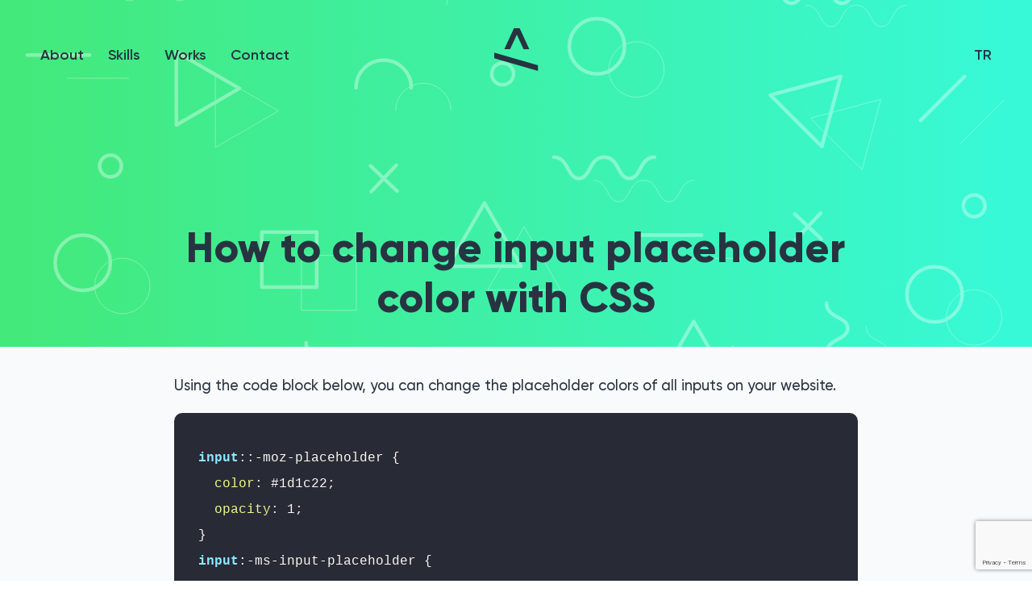

--- FILE ---
content_type: text/html; charset=UTF-8
request_url: https://www.aykanburcak.com/en/yazilar/how-to-change-input-placeholder-color-with-css/
body_size: 6990
content:
<!DOCTYPE html>
<html lang="en-GB">
<head>
<meta charset="UTF-8"/>
<meta name="viewport" content="width=device-width"/>
<meta name="yandex-verification" content="fbac99eb1479a87b" />
<link rel="preload" href="https://www.aykanburcak.com/wp-content/themes/aykanburcak/fonts/Gilroy/Gilroy-ExtraBold/Gilroy-ExtraBold.woff2" as="font" crossorigin/>
<link rel="preload" href="https://www.aykanburcak.com/wp-content/themes/aykanburcak/fonts/Gilroy/Gilroy-SemiBold/Gilroy-SemiBold.woff2" as="font" crossorigin/>
<link rel="preload" href="https://www.aykanburcak.com/wp-content/themes/aykanburcak/fonts/Gilroy/Gilroy-Light/Gilroy-Light.woff2" as="font" crossorigin/>
<link rel="preload" href="https://www.aykanburcak.com/wp-content/themes/aykanburcak/fonts/Gilroy/Gilroy-Medium/Gilroy-Medium.woff2" as="font" crossorigin/>
<!-- <link rel="stylesheet" type="text/css" href="https://www.aykanburcak.com/wp-content/themes/aykanburcak/style.css"/> -->
<link rel="shortcut icon" type="image/png" href="https://www.aykanburcak.com/wp-content/themes/aykanburcak/images/favicon.png"/>
<meta name='robots' content='index, follow, max-image-preview:large, max-snippet:-1, max-video-preview:-1' />
<link rel="alternate" href="https://www.aykanburcak.com/yazilar/placeholder-rengini-degistirme/" hreflang="tr" />
<link rel="alternate" href="https://www.aykanburcak.com/en/yazilar/how-to-change-input-placeholder-color-with-css/" hreflang="en" />
<!-- This site is optimized with the Yoast SEO plugin v20.13 - https://yoast.com/wordpress/plugins/seo/ -->
<title>How to change input placeholder color with CSS | Aykan Burçak</title>
<meta name="description" content="Sitenizde kullandığınız input alanlarındaki placeholderların rengini değiştirmek istediğinizde aşağıdaki kodu kullanabilirsiniz." />
<link rel="canonical" href="https://www.aykanburcak.com/en/yazilar/how-to-change-input-placeholder-color-with-css/" />
<meta property="og:locale" content="en_GB" />
<meta property="og:locale:alternate" content="tr_TR" />
<meta property="og:type" content="article" />
<meta property="og:title" content="How to change input placeholder color with CSS | Aykan Burçak" />
<meta property="og:description" content="Sitenizde kullandığınız input alanlarındaki placeholderların rengini değiştirmek istediğinizde aşağıdaki kodu kullanabilirsiniz." />
<meta property="og:url" content="https://www.aykanburcak.com/en/yazilar/how-to-change-input-placeholder-color-with-css/" />
<meta property="og:site_name" content="Aykan Burçak" />
<meta property="article:publisher" content="https://www.facebook.com/aykan.burcak" />
<meta property="article:modified_time" content="2021-02-10T20:04:40+00:00" />
<meta property="og:image" content="https://www.aykanburcak.com/wp-content/uploads/2015/09/placeholder-rengini-degistirme.jpg" />
<meta property="og:image:width" content="800" />
<meta property="og:image:height" content="360" />
<meta property="og:image:type" content="image/jpeg" />
<meta name="twitter:label1" content="Estimated reading time" />
<meta name="twitter:data1" content="1 minute" />
<script type="application/ld+json" class="yoast-schema-graph">{"@context":"https://schema.org","@graph":[{"@type":"WebPage","@id":"https://www.aykanburcak.com/en/yazilar/how-to-change-input-placeholder-color-with-css/","url":"https://www.aykanburcak.com/en/yazilar/how-to-change-input-placeholder-color-with-css/","name":"How to change input placeholder color with CSS | Aykan Burçak","isPartOf":{"@id":"https://www.aykanburcak.com/en/#website"},"primaryImageOfPage":{"@id":"https://www.aykanburcak.com/en/yazilar/how-to-change-input-placeholder-color-with-css/#primaryimage"},"image":{"@id":"https://www.aykanburcak.com/en/yazilar/how-to-change-input-placeholder-color-with-css/#primaryimage"},"thumbnailUrl":"https://www.aykanburcak.com/wp-content/uploads/2015/09/placeholder-rengini-degistirme.jpg","datePublished":"2021-02-10T20:02:49+00:00","dateModified":"2021-02-10T20:04:40+00:00","description":"Sitenizde kullandığınız input alanlarındaki placeholderların rengini değiştirmek istediğinizde aşağıdaki kodu kullanabilirsiniz.","breadcrumb":{"@id":"https://www.aykanburcak.com/en/yazilar/how-to-change-input-placeholder-color-with-css/#breadcrumb"},"inLanguage":"en-GB","potentialAction":[{"@type":"ReadAction","target":["https://www.aykanburcak.com/en/yazilar/how-to-change-input-placeholder-color-with-css/"]}]},{"@type":"ImageObject","inLanguage":"en-GB","@id":"https://www.aykanburcak.com/en/yazilar/how-to-change-input-placeholder-color-with-css/#primaryimage","url":"https://www.aykanburcak.com/wp-content/uploads/2015/09/placeholder-rengini-degistirme.jpg","contentUrl":"https://www.aykanburcak.com/wp-content/uploads/2015/09/placeholder-rengini-degistirme.jpg","width":800,"height":360,"caption":"Placeholder rengini değiştirme"},{"@type":"BreadcrumbList","@id":"https://www.aykanburcak.com/en/yazilar/how-to-change-input-placeholder-color-with-css/#breadcrumb","itemListElement":[{"@type":"ListItem","position":1,"name":"Ana sayfa","item":"https://www.aykanburcak.com/en/"},{"@type":"ListItem","position":2,"name":"Blog Yazıları","item":"https://www.aykanburcak.com/en/yazilar/"},{"@type":"ListItem","position":3,"name":"How to change input placeholder color with CSS"}]},{"@type":"WebSite","@id":"https://www.aykanburcak.com/en/#website","url":"https://www.aykanburcak.com/en/","name":"Aykan Burçak","description":"","potentialAction":[{"@type":"SearchAction","target":{"@type":"EntryPoint","urlTemplate":"https://www.aykanburcak.com/en/?s={search_term_string}"},"query-input":"required name=search_term_string"}],"inLanguage":"en-GB"}]}</script>
<!-- / Yoast SEO plugin. -->
<link rel="alternate" type="application/rss+xml" title="Aykan Burçak &raquo; Feed" href="https://www.aykanburcak.com/en/feed/" />
<link rel="alternate" type="application/rss+xml" title="Aykan Burçak &raquo; Comments Feed" href="https://www.aykanburcak.com/en/comments/feed/" />
<!-- <link rel='stylesheet' id='wp-block-library-css' href='https://www.aykanburcak.com/wp-includes/css/dist/block-library/style.min.css?ver=6.3.7' type='text/css' media='all' /> -->
<link rel="stylesheet" type="text/css" href="//www.aykanburcak.com/wp-content/cache/wpfc-minified/2ok5lke7/bke5k.css" media="all"/>
<style id='safe-svg-svg-icon-style-inline-css' type='text/css'>
.safe-svg-cover .safe-svg-inside{display:inline-block;max-width:100%}.safe-svg-cover svg{height:100%;max-height:100%;max-width:100%;width:100%}
</style>
<style id='classic-theme-styles-inline-css' type='text/css'>
/*! This file is auto-generated */
.wp-block-button__link{color:#fff;background-color:#32373c;border-radius:9999px;box-shadow:none;text-decoration:none;padding:calc(.667em + 2px) calc(1.333em + 2px);font-size:1.125em}.wp-block-file__button{background:#32373c;color:#fff;text-decoration:none}
</style>
<style id='global-styles-inline-css' type='text/css'>
body{--wp--preset--color--black: #000000;--wp--preset--color--cyan-bluish-gray: #abb8c3;--wp--preset--color--white: #ffffff;--wp--preset--color--pale-pink: #f78da7;--wp--preset--color--vivid-red: #cf2e2e;--wp--preset--color--luminous-vivid-orange: #ff6900;--wp--preset--color--luminous-vivid-amber: #fcb900;--wp--preset--color--light-green-cyan: #7bdcb5;--wp--preset--color--vivid-green-cyan: #00d084;--wp--preset--color--pale-cyan-blue: #8ed1fc;--wp--preset--color--vivid-cyan-blue: #0693e3;--wp--preset--color--vivid-purple: #9b51e0;--wp--preset--gradient--vivid-cyan-blue-to-vivid-purple: linear-gradient(135deg,rgba(6,147,227,1) 0%,rgb(155,81,224) 100%);--wp--preset--gradient--light-green-cyan-to-vivid-green-cyan: linear-gradient(135deg,rgb(122,220,180) 0%,rgb(0,208,130) 100%);--wp--preset--gradient--luminous-vivid-amber-to-luminous-vivid-orange: linear-gradient(135deg,rgba(252,185,0,1) 0%,rgba(255,105,0,1) 100%);--wp--preset--gradient--luminous-vivid-orange-to-vivid-red: linear-gradient(135deg,rgba(255,105,0,1) 0%,rgb(207,46,46) 100%);--wp--preset--gradient--very-light-gray-to-cyan-bluish-gray: linear-gradient(135deg,rgb(238,238,238) 0%,rgb(169,184,195) 100%);--wp--preset--gradient--cool-to-warm-spectrum: linear-gradient(135deg,rgb(74,234,220) 0%,rgb(151,120,209) 20%,rgb(207,42,186) 40%,rgb(238,44,130) 60%,rgb(251,105,98) 80%,rgb(254,248,76) 100%);--wp--preset--gradient--blush-light-purple: linear-gradient(135deg,rgb(255,206,236) 0%,rgb(152,150,240) 100%);--wp--preset--gradient--blush-bordeaux: linear-gradient(135deg,rgb(254,205,165) 0%,rgb(254,45,45) 50%,rgb(107,0,62) 100%);--wp--preset--gradient--luminous-dusk: linear-gradient(135deg,rgb(255,203,112) 0%,rgb(199,81,192) 50%,rgb(65,88,208) 100%);--wp--preset--gradient--pale-ocean: linear-gradient(135deg,rgb(255,245,203) 0%,rgb(182,227,212) 50%,rgb(51,167,181) 100%);--wp--preset--gradient--electric-grass: linear-gradient(135deg,rgb(202,248,128) 0%,rgb(113,206,126) 100%);--wp--preset--gradient--midnight: linear-gradient(135deg,rgb(2,3,129) 0%,rgb(40,116,252) 100%);--wp--preset--font-size--small: 13px;--wp--preset--font-size--medium: 20px;--wp--preset--font-size--large: 36px;--wp--preset--font-size--x-large: 42px;--wp--preset--spacing--20: 0.44rem;--wp--preset--spacing--30: 0.67rem;--wp--preset--spacing--40: 1rem;--wp--preset--spacing--50: 1.5rem;--wp--preset--spacing--60: 2.25rem;--wp--preset--spacing--70: 3.38rem;--wp--preset--spacing--80: 5.06rem;--wp--preset--shadow--natural: 6px 6px 9px rgba(0, 0, 0, 0.2);--wp--preset--shadow--deep: 12px 12px 50px rgba(0, 0, 0, 0.4);--wp--preset--shadow--sharp: 6px 6px 0px rgba(0, 0, 0, 0.2);--wp--preset--shadow--outlined: 6px 6px 0px -3px rgba(255, 255, 255, 1), 6px 6px rgba(0, 0, 0, 1);--wp--preset--shadow--crisp: 6px 6px 0px rgba(0, 0, 0, 1);}:where(.is-layout-flex){gap: 0.5em;}:where(.is-layout-grid){gap: 0.5em;}body .is-layout-flow > .alignleft{float: left;margin-inline-start: 0;margin-inline-end: 2em;}body .is-layout-flow > .alignright{float: right;margin-inline-start: 2em;margin-inline-end: 0;}body .is-layout-flow > .aligncenter{margin-left: auto !important;margin-right: auto !important;}body .is-layout-constrained > .alignleft{float: left;margin-inline-start: 0;margin-inline-end: 2em;}body .is-layout-constrained > .alignright{float: right;margin-inline-start: 2em;margin-inline-end: 0;}body .is-layout-constrained > .aligncenter{margin-left: auto !important;margin-right: auto !important;}body .is-layout-constrained > :where(:not(.alignleft):not(.alignright):not(.alignfull)){max-width: var(--wp--style--global--content-size);margin-left: auto !important;margin-right: auto !important;}body .is-layout-constrained > .alignwide{max-width: var(--wp--style--global--wide-size);}body .is-layout-flex{display: flex;}body .is-layout-flex{flex-wrap: wrap;align-items: center;}body .is-layout-flex > *{margin: 0;}body .is-layout-grid{display: grid;}body .is-layout-grid > *{margin: 0;}:where(.wp-block-columns.is-layout-flex){gap: 2em;}:where(.wp-block-columns.is-layout-grid){gap: 2em;}:where(.wp-block-post-template.is-layout-flex){gap: 1.25em;}:where(.wp-block-post-template.is-layout-grid){gap: 1.25em;}.has-black-color{color: var(--wp--preset--color--black) !important;}.has-cyan-bluish-gray-color{color: var(--wp--preset--color--cyan-bluish-gray) !important;}.has-white-color{color: var(--wp--preset--color--white) !important;}.has-pale-pink-color{color: var(--wp--preset--color--pale-pink) !important;}.has-vivid-red-color{color: var(--wp--preset--color--vivid-red) !important;}.has-luminous-vivid-orange-color{color: var(--wp--preset--color--luminous-vivid-orange) !important;}.has-luminous-vivid-amber-color{color: var(--wp--preset--color--luminous-vivid-amber) !important;}.has-light-green-cyan-color{color: var(--wp--preset--color--light-green-cyan) !important;}.has-vivid-green-cyan-color{color: var(--wp--preset--color--vivid-green-cyan) !important;}.has-pale-cyan-blue-color{color: var(--wp--preset--color--pale-cyan-blue) !important;}.has-vivid-cyan-blue-color{color: var(--wp--preset--color--vivid-cyan-blue) !important;}.has-vivid-purple-color{color: var(--wp--preset--color--vivid-purple) !important;}.has-black-background-color{background-color: var(--wp--preset--color--black) !important;}.has-cyan-bluish-gray-background-color{background-color: var(--wp--preset--color--cyan-bluish-gray) !important;}.has-white-background-color{background-color: var(--wp--preset--color--white) !important;}.has-pale-pink-background-color{background-color: var(--wp--preset--color--pale-pink) !important;}.has-vivid-red-background-color{background-color: var(--wp--preset--color--vivid-red) !important;}.has-luminous-vivid-orange-background-color{background-color: var(--wp--preset--color--luminous-vivid-orange) !important;}.has-luminous-vivid-amber-background-color{background-color: var(--wp--preset--color--luminous-vivid-amber) !important;}.has-light-green-cyan-background-color{background-color: var(--wp--preset--color--light-green-cyan) !important;}.has-vivid-green-cyan-background-color{background-color: var(--wp--preset--color--vivid-green-cyan) !important;}.has-pale-cyan-blue-background-color{background-color: var(--wp--preset--color--pale-cyan-blue) !important;}.has-vivid-cyan-blue-background-color{background-color: var(--wp--preset--color--vivid-cyan-blue) !important;}.has-vivid-purple-background-color{background-color: var(--wp--preset--color--vivid-purple) !important;}.has-black-border-color{border-color: var(--wp--preset--color--black) !important;}.has-cyan-bluish-gray-border-color{border-color: var(--wp--preset--color--cyan-bluish-gray) !important;}.has-white-border-color{border-color: var(--wp--preset--color--white) !important;}.has-pale-pink-border-color{border-color: var(--wp--preset--color--pale-pink) !important;}.has-vivid-red-border-color{border-color: var(--wp--preset--color--vivid-red) !important;}.has-luminous-vivid-orange-border-color{border-color: var(--wp--preset--color--luminous-vivid-orange) !important;}.has-luminous-vivid-amber-border-color{border-color: var(--wp--preset--color--luminous-vivid-amber) !important;}.has-light-green-cyan-border-color{border-color: var(--wp--preset--color--light-green-cyan) !important;}.has-vivid-green-cyan-border-color{border-color: var(--wp--preset--color--vivid-green-cyan) !important;}.has-pale-cyan-blue-border-color{border-color: var(--wp--preset--color--pale-cyan-blue) !important;}.has-vivid-cyan-blue-border-color{border-color: var(--wp--preset--color--vivid-cyan-blue) !important;}.has-vivid-purple-border-color{border-color: var(--wp--preset--color--vivid-purple) !important;}.has-vivid-cyan-blue-to-vivid-purple-gradient-background{background: var(--wp--preset--gradient--vivid-cyan-blue-to-vivid-purple) !important;}.has-light-green-cyan-to-vivid-green-cyan-gradient-background{background: var(--wp--preset--gradient--light-green-cyan-to-vivid-green-cyan) !important;}.has-luminous-vivid-amber-to-luminous-vivid-orange-gradient-background{background: var(--wp--preset--gradient--luminous-vivid-amber-to-luminous-vivid-orange) !important;}.has-luminous-vivid-orange-to-vivid-red-gradient-background{background: var(--wp--preset--gradient--luminous-vivid-orange-to-vivid-red) !important;}.has-very-light-gray-to-cyan-bluish-gray-gradient-background{background: var(--wp--preset--gradient--very-light-gray-to-cyan-bluish-gray) !important;}.has-cool-to-warm-spectrum-gradient-background{background: var(--wp--preset--gradient--cool-to-warm-spectrum) !important;}.has-blush-light-purple-gradient-background{background: var(--wp--preset--gradient--blush-light-purple) !important;}.has-blush-bordeaux-gradient-background{background: var(--wp--preset--gradient--blush-bordeaux) !important;}.has-luminous-dusk-gradient-background{background: var(--wp--preset--gradient--luminous-dusk) !important;}.has-pale-ocean-gradient-background{background: var(--wp--preset--gradient--pale-ocean) !important;}.has-electric-grass-gradient-background{background: var(--wp--preset--gradient--electric-grass) !important;}.has-midnight-gradient-background{background: var(--wp--preset--gradient--midnight) !important;}.has-small-font-size{font-size: var(--wp--preset--font-size--small) !important;}.has-medium-font-size{font-size: var(--wp--preset--font-size--medium) !important;}.has-large-font-size{font-size: var(--wp--preset--font-size--large) !important;}.has-x-large-font-size{font-size: var(--wp--preset--font-size--x-large) !important;}
.wp-block-navigation a:where(:not(.wp-element-button)){color: inherit;}
:where(.wp-block-post-template.is-layout-flex){gap: 1.25em;}:where(.wp-block-post-template.is-layout-grid){gap: 1.25em;}
:where(.wp-block-columns.is-layout-flex){gap: 2em;}:where(.wp-block-columns.is-layout-grid){gap: 2em;}
.wp-block-pullquote{font-size: 1.5em;line-height: 1.6;}
</style>
<!-- <link rel='stylesheet' id='contact-form-7-css' href='https://www.aykanburcak.com/wp-content/plugins/contact-form-7/includes/css/styles.css?ver=5.8' type='text/css' media='all' /> -->
<link rel="stylesheet" type="text/css" href="//www.aykanburcak.com/wp-content/cache/wpfc-minified/es9bambq/bke5k.css" media="all"/>
<script type='text/javascript' src='https://www.aykanburcak.com/wp-includes/js/jquery/jquery.min.js?ver=3.7.0' id='jquery-core-js'></script>
<script type='text/javascript' src='https://www.aykanburcak.com/wp-includes/js/jquery/jquery-migrate.min.js?ver=3.4.1' id='jquery-migrate-js'></script>
<link rel="https://api.w.org/" href="https://www.aykanburcak.com/wp-json/" /><link rel="EditURI" type="application/rsd+xml" title="RSD" href="https://www.aykanburcak.com/xmlrpc.php?rsd" />
<meta name="generator" content="WordPress 6.3.7" />
<link rel='shortlink' href='https://www.aykanburcak.com/?p=1200' />
<link rel="alternate" type="application/json+oembed" href="https://www.aykanburcak.com/wp-json/oembed/1.0/embed?url=https%3A%2F%2Fwww.aykanburcak.com%2Fen%2Fyazilar%2Fhow-to-change-input-placeholder-color-with-css%2F" />
<link rel="alternate" type="text/xml+oembed" href="https://www.aykanburcak.com/wp-json/oembed/1.0/embed?url=https%3A%2F%2Fwww.aykanburcak.com%2Fen%2Fyazilar%2Fhow-to-change-input-placeholder-color-with-css%2F&#038;format=xml" />
<script>
document.documentElement.className = document.documentElement.className.replace( 'no-js', 'js' );
</script>
<style>
.no-js img.lazyload { display: none; }
figure.wp-block-image img.lazyloading { min-width: 150px; }
.lazyload, .lazyloading { opacity: 0; }
.lazyloaded {
opacity: 1;
transition: opacity 400ms;
transition-delay: 0ms;
}
</style>
</head>
<body class="lastposts-template-default single single-lastposts postid-1200">
<noscript>
<iframe 
height="0" width="0" style="display:none;visibility:hidden" data-src="//www.googletagmanager.com/ns.html?id=GTM-NGZLKG" class="lazyload" src="[data-uri]"></iframe>
</noscript>
<script>(function (w, d, s, l, i) {
w[l] = w[l] || [];
w[l].push({
'gtm.start':
new Date().getTime(), event: 'gtm.js'
});
var f = d.getElementsByTagName(s)[0],
j = d.createElement(s), dl = l != 'dataLayer' ? '&l=' + l : '';
j.async = true;
j.src =
'//www.googletagmanager.com/gtm.js?id=' + i + dl;
f.parentNode.insertBefore(j, f);
})(window, document, 'script', 'dataLayer', 'GTM-NGZLKG');</script>
<div class="page-wrapper">
<header class="site-header">
<a href="javascript:;" class="mobile-menu-opener">
<span></span>
<span></span>
<span></span>
</a>
<div class="menu-main-menu-container"><ul id="menu-main-menu" class="menu"><li id="menu-item-1164" class="menu-item menu-item-type-post_type menu-item-object-page menu-item-1164"><a href="https://www.aykanburcak.com/en/about/">About</a></li>
<li id="menu-item-1163" class="menu-item menu-item-type-post_type menu-item-object-page menu-item-1163"><a href="https://www.aykanburcak.com/en/skills/">Skills</a></li>
<li id="menu-item-1162" class="menu-item menu-item-type-post_type menu-item-object-page menu-item-1162"><a href="https://www.aykanburcak.com/en/works/">Works</a></li>
<li id="menu-item-1161" class="menu-item menu-item-type-post_type menu-item-object-page menu-item-1161"><a href="https://www.aykanburcak.com/en/contact/">Contact</a></li>
</ul></div>        <a href="https://www.aykanburcak.com/en" class="logo">
<img  data-src='https://www.aykanburcak.com/wp-content/themes/aykanburcak/images/aykan-logo.svg' class='lazyload' src='[data-uri]'><noscript><img src="https://www.aykanburcak.com/wp-content/themes/aykanburcak/images/aykan-logo.svg"></noscript>
</a>
<ul class="language-switcher">
<li class="lang-item lang-item-57 lang-item-tr lang-item-first"><a  lang="tr-TR" hreflang="tr-TR" href="https://www.aykanburcak.com/yazilar/placeholder-rengini-degistirme/">tr</a></li>
</ul>
</header><div class="post-detail-page">
<div class="page-title-bar">
<div class="container">
<div class="row justify-content-center">
<div class="col-sm-10">
<div class="title-wrapper">
<h1>How to change input placeholder color with CSS</h1>
</div>
</div>
</div>
</div>
</div>
<div class="container">
<div class="row justify-content-center">
<div class="col-sm-9">
<div class="content-wrapper">
<p>Using the code block below, you can change the placeholder colors of all inputs on your website.</p>
<pre><code class="css">
input::-moz-placeholder {
  color: #1d1c22;
  opacity: 1;
}
input:-ms-input-placeholder {
  color: #1d1c22;
}
input::-webkit-input-placeholder {
  color: #1d1c22;
}</code></pre>
<p>Of course you can define and target specific classes like this:</p>
<pre><code class="css">.form-control::-moz-placeholder {
  color: #1d1c22;
  opacity: 1;
}
.form-control:-ms-input-placeholder {
  color: #1d1c22;
}
.form-control::-webkit-input-placeholder {
  color: #1d1c22;
}</code></pre>
<p>&nbsp;</p>
<div class="project-detail-content">
<div class="tags-list">
</div>
</div>
</div>
</div>
</div>
<section class="related-works my-5">
<div class="container">
<h2 class="section-title">
Other Posts                    </h2>
<div class="row justify-content-center">
<div class="col-sm-6"><a href="https://www.aykanburcak.com/en/yazilar/how-to-use-reduce-function-in-javascript/" class="work-box">
<figure>
<img width="525" height="284"   alt="" decoding="async" fetchpriority="high" data-srcset="https://www.aykanburcak.com/wp-content/uploads/2023/01/reduce.jpg 525w, https://www.aykanburcak.com/wp-content/uploads/2023/01/reduce-300x162.jpg 300w"  data-src="https://www.aykanburcak.com/wp-content/uploads/2023/01/reduce.jpg" data-sizes="(max-width: 525px) 100vw, 525px" class="attachment-555x330 size-555x330 wp-post-image lazyload" src="[data-uri]" /><noscript><img width="525" height="284" src="https://www.aykanburcak.com/wp-content/uploads/2023/01/reduce.jpg" class="attachment-555x330 size-555x330 wp-post-image" alt="" decoding="async" fetchpriority="high" srcset="https://www.aykanburcak.com/wp-content/uploads/2023/01/reduce.jpg 525w, https://www.aykanburcak.com/wp-content/uploads/2023/01/reduce-300x162.jpg 300w" sizes="(max-width: 525px) 100vw, 525px" /></noscript>	</figure>
<h4>How to use reduce() function in Javascript</h4>
<p>The reduce() function is a powerful tool in JavaScript that allows you to iterate&#8230;</p>
</a></div><div class="col-sm-6"><a href="https://www.aykanburcak.com/en/yazilar/how-to-add-new-property-in-array-of-objects-using-javascript/" class="work-box">
<figure>
<img width="525" height="284"   alt="" decoding="async" data-srcset="https://www.aykanburcak.com/wp-content/uploads/2021/05/map.jpg 525w, https://www.aykanburcak.com/wp-content/uploads/2021/05/map-300x162.jpg 300w"  data-src="https://www.aykanburcak.com/wp-content/uploads/2021/05/map.jpg" data-sizes="(max-width: 525px) 100vw, 525px" class="attachment-555x330 size-555x330 wp-post-image lazyload" src="[data-uri]" /><noscript><img width="525" height="284" src="https://www.aykanburcak.com/wp-content/uploads/2021/05/map.jpg" class="attachment-555x330 size-555x330 wp-post-image" alt="" decoding="async" srcset="https://www.aykanburcak.com/wp-content/uploads/2021/05/map.jpg 525w, https://www.aykanburcak.com/wp-content/uploads/2021/05/map-300x162.jpg 300w" sizes="(max-width: 525px) 100vw, 525px" /></noscript>	</figure>
<h4>How to add new property in array of objects using JavaScript</h4>
<p>Sometimes we need to modify some arrays for tons of possible reasons. Let me&#8230;</p>
</a></div><div class="col-sm-6"><a href="https://www.aykanburcak.com/en/yazilar/getting-the-first-paragraph-of-post-on-wordpress/" class="work-box">
<figure>
<img width="555" height="300"   alt="Wordpress&#039;te yazının ilk paragrafını alma" decoding="async" data-srcset="https://www.aykanburcak.com/wp-content/uploads/2015/10/wordpresste-ilk-paragraf.jpg 555w, https://www.aykanburcak.com/wp-content/uploads/2015/10/wordpresste-ilk-paragraf-300x162.jpg 300w"  data-src="https://www.aykanburcak.com/wp-content/uploads/2015/10/wordpresste-ilk-paragraf.jpg" data-sizes="(max-width: 555px) 100vw, 555px" class="attachment-555x330 size-555x330 wp-post-image lazyload" src="[data-uri]" /><noscript><img width="555" height="300" src="https://www.aykanburcak.com/wp-content/uploads/2015/10/wordpresste-ilk-paragraf.jpg" class="attachment-555x330 size-555x330 wp-post-image" alt="Wordpress&#039;te yazının ilk paragrafını alma" decoding="async" srcset="https://www.aykanburcak.com/wp-content/uploads/2015/10/wordpresste-ilk-paragraf.jpg 555w, https://www.aykanburcak.com/wp-content/uploads/2015/10/wordpresste-ilk-paragraf-300x162.jpg 300w" sizes="(max-width: 555px) 100vw, 555px" /></noscript>	</figure>
<h4>Getting the first paragraph of post on WordPress</h4>
<p>Getting the first paragraph is a handy function for WordPress because we can use this on almost every page of a website.</p>
</a></div>                    </div>
</div>
</section>
</div>
</div>
<footer class="site-footer">
<div class="container">
<section class="contact ">
<h2 class="section-title">Contact</h2>
<div class="row justify-content-center">
<div class="col-sm-5">
<div class="contact-form-wrapper">
<div class="wpcf7 no-js" id="wpcf7-f1198-o1" lang="tr-TR" dir="ltr">
<div class="screen-reader-response"><p role="status" aria-live="polite" aria-atomic="true"></p> <ul></ul></div>
<form action="/en/yazilar/how-to-change-input-placeholder-color-with-css/#wpcf7-f1198-o1" method="post" class="wpcf7-form init" aria-label="Contact form" novalidate="novalidate" data-status="init">
<div style="display: none;">
<input type="hidden" name="_wpcf7" value="1198" />
<input type="hidden" name="_wpcf7_version" value="5.8" />
<input type="hidden" name="_wpcf7_locale" value="tr_TR" />
<input type="hidden" name="_wpcf7_unit_tag" value="wpcf7-f1198-o1" />
<input type="hidden" name="_wpcf7_container_post" value="0" />
<input type="hidden" name="_wpcf7_posted_data_hash" value="" />
<input type="hidden" name="_wpcf7_recaptcha_response" value="" />
</div>
<p><br />
<span class="wpcf7-form-control-wrap" data-name="your-name"><input size="40" class="wpcf7-form-control wpcf7-text wpcf7-validates-as-required" aria-required="true" aria-invalid="false" placeholder="Your name" value="" type="text" name="your-name" /></span>
</p>
<p><br />
<span class="wpcf7-form-control-wrap" data-name="your-email"><input size="40" class="wpcf7-form-control wpcf7-email wpcf7-validates-as-required wpcf7-text wpcf7-validates-as-email" aria-required="true" aria-invalid="false" placeholder="Email address" value="" type="email" name="your-email" /></span>
</p>
<p><br />
<span class="wpcf7-form-control-wrap" data-name="your-subject"><input size="40" class="wpcf7-form-control wpcf7-text" aria-invalid="false" placeholder="Subject" value="" type="text" name="your-subject" /></span>
</p>
<p><br />
<span class="wpcf7-form-control-wrap" data-name="your-message"><textarea cols="40" rows="10" class="wpcf7-form-control wpcf7-textarea" aria-invalid="false" placeholder="Message" name="your-message"></textarea></span>
</p>
<p>
</p>
<p><input class="wpcf7-form-control wpcf7-submit has-spinner" type="submit" value="Send" />
</p><div class="wpcf7-response-output" aria-hidden="true"></div>
</form>
</div>
</div>
</div>
</div>
</section>
<div class="footer-bottom">
<div class="copyright">
Copyright © 2026 Aykan Burçak
</div>
<ul class="social-accounts">
<li>
<a href="https://www.linkedin.com/in/aykanburcak/" target="_blank">
<i class="abicon linkedin"></i>
</a>
</li>
<li>
<a href="https://twitter.com/aykanburcak" target="_blank">
<i class="abicon twitter"></i>
</a>
</li>
<li>
<a href="https://www.instagram.com/aykanb" target="_blank">
<i class="abicon instagram"></i>
</a>
</li>
</ul>
</div>
</div>
</footer>
</div>
<script type='text/javascript' src='https://www.aykanburcak.com/wp-content/plugins/contact-form-7/includes/swv/js/index.js?ver=5.8' id='swv-js'></script>
<script type='text/javascript' id='contact-form-7-js-extra'>
/* <![CDATA[ */
var wpcf7 = {"api":{"root":"https:\/\/www.aykanburcak.com\/wp-json\/","namespace":"contact-form-7\/v1"}};
/* ]]> */
</script>
<script type='text/javascript' src='https://www.aykanburcak.com/wp-content/plugins/contact-form-7/includes/js/index.js?ver=5.8' id='contact-form-7-js'></script>
<script type='text/javascript' src='https://www.google.com/recaptcha/api.js?render=6Le6x1IaAAAAAFM2esW8kmMlnFZMyFF0lDY3nGgj&#038;ver=3.0' id='google-recaptcha-js'></script>
<script type='text/javascript' src='https://www.aykanburcak.com/wp-includes/js/dist/vendor/wp-polyfill-inert.min.js?ver=3.1.2' id='wp-polyfill-inert-js'></script>
<script type='text/javascript' src='https://www.aykanburcak.com/wp-includes/js/dist/vendor/regenerator-runtime.min.js?ver=0.13.11' id='regenerator-runtime-js'></script>
<script type='text/javascript' src='https://www.aykanburcak.com/wp-includes/js/dist/vendor/wp-polyfill.min.js?ver=3.15.0' id='wp-polyfill-js'></script>
<script type='text/javascript' id='wpcf7-recaptcha-js-extra'>
/* <![CDATA[ */
var wpcf7_recaptcha = {"sitekey":"6Le6x1IaAAAAAFM2esW8kmMlnFZMyFF0lDY3nGgj","actions":{"homepage":"homepage","contactform":"contactform"}};
/* ]]> */
</script>
<script type='text/javascript' src='https://www.aykanburcak.com/wp-content/plugins/contact-form-7/modules/recaptcha/index.js?ver=5.8' id='wpcf7-recaptcha-js'></script>
<script type='text/javascript' src='https://www.aykanburcak.com/wp-content/plugins/wp-smushit/app/assets/js/smush-lazy-load.min.js?ver=3.14.1' id='smush-lazy-load-js'></script>
<script type='text/javascript'>
(function() {
var expirationDate = new Date();
expirationDate.setTime( expirationDate.getTime() + 31536000 * 1000 );
document.cookie = "pll_language=en; expires=" + expirationDate.toUTCString() + "; path=/; secure; SameSite=Lax";
}());
</script>
<script>
window.appEnv = {
adminUrl: "https://www.aykanburcak.com/wp-admin/admin-ajax.php",
}
</script>
<script defer src="https://static.cloudflareinsights.com/beacon.min.js/vcd15cbe7772f49c399c6a5babf22c1241717689176015" integrity="sha512-ZpsOmlRQV6y907TI0dKBHq9Md29nnaEIPlkf84rnaERnq6zvWvPUqr2ft8M1aS28oN72PdrCzSjY4U6VaAw1EQ==" data-cf-beacon='{"version":"2024.11.0","token":"f683c8d1cb374735929beadc6f1f2a16","r":1,"server_timing":{"name":{"cfCacheStatus":true,"cfEdge":true,"cfExtPri":true,"cfL4":true,"cfOrigin":true,"cfSpeedBrain":true},"location_startswith":null}}' crossorigin="anonymous"></script>
</body>
<script src="https://www.aykanburcak.com/wp-content/themes/aykanburcak/dist/vendor.js"></script>
<script src="//code.tidio.co/nbmrfagrtxy5y7h8tg3ankimrktgsehh.js" async></script>
</html><!-- WP Fastest Cache file was created in 0.21116495132446 seconds, on 11-01-26 11:23:39 -->

--- FILE ---
content_type: text/html; charset=utf-8
request_url: https://www.google.com/recaptcha/api2/anchor?ar=1&k=6Le6x1IaAAAAAFM2esW8kmMlnFZMyFF0lDY3nGgj&co=aHR0cHM6Ly93d3cuYXlrYW5idXJjYWsuY29tOjQ0Mw..&hl=en&v=9TiwnJFHeuIw_s0wSd3fiKfN&size=invisible&anchor-ms=20000&execute-ms=30000&cb=gunnhgmvdb9k
body_size: 48124
content:
<!DOCTYPE HTML><html dir="ltr" lang="en"><head><meta http-equiv="Content-Type" content="text/html; charset=UTF-8">
<meta http-equiv="X-UA-Compatible" content="IE=edge">
<title>reCAPTCHA</title>
<style type="text/css">
/* cyrillic-ext */
@font-face {
  font-family: 'Roboto';
  font-style: normal;
  font-weight: 400;
  font-stretch: 100%;
  src: url(//fonts.gstatic.com/s/roboto/v48/KFO7CnqEu92Fr1ME7kSn66aGLdTylUAMa3GUBHMdazTgWw.woff2) format('woff2');
  unicode-range: U+0460-052F, U+1C80-1C8A, U+20B4, U+2DE0-2DFF, U+A640-A69F, U+FE2E-FE2F;
}
/* cyrillic */
@font-face {
  font-family: 'Roboto';
  font-style: normal;
  font-weight: 400;
  font-stretch: 100%;
  src: url(//fonts.gstatic.com/s/roboto/v48/KFO7CnqEu92Fr1ME7kSn66aGLdTylUAMa3iUBHMdazTgWw.woff2) format('woff2');
  unicode-range: U+0301, U+0400-045F, U+0490-0491, U+04B0-04B1, U+2116;
}
/* greek-ext */
@font-face {
  font-family: 'Roboto';
  font-style: normal;
  font-weight: 400;
  font-stretch: 100%;
  src: url(//fonts.gstatic.com/s/roboto/v48/KFO7CnqEu92Fr1ME7kSn66aGLdTylUAMa3CUBHMdazTgWw.woff2) format('woff2');
  unicode-range: U+1F00-1FFF;
}
/* greek */
@font-face {
  font-family: 'Roboto';
  font-style: normal;
  font-weight: 400;
  font-stretch: 100%;
  src: url(//fonts.gstatic.com/s/roboto/v48/KFO7CnqEu92Fr1ME7kSn66aGLdTylUAMa3-UBHMdazTgWw.woff2) format('woff2');
  unicode-range: U+0370-0377, U+037A-037F, U+0384-038A, U+038C, U+038E-03A1, U+03A3-03FF;
}
/* math */
@font-face {
  font-family: 'Roboto';
  font-style: normal;
  font-weight: 400;
  font-stretch: 100%;
  src: url(//fonts.gstatic.com/s/roboto/v48/KFO7CnqEu92Fr1ME7kSn66aGLdTylUAMawCUBHMdazTgWw.woff2) format('woff2');
  unicode-range: U+0302-0303, U+0305, U+0307-0308, U+0310, U+0312, U+0315, U+031A, U+0326-0327, U+032C, U+032F-0330, U+0332-0333, U+0338, U+033A, U+0346, U+034D, U+0391-03A1, U+03A3-03A9, U+03B1-03C9, U+03D1, U+03D5-03D6, U+03F0-03F1, U+03F4-03F5, U+2016-2017, U+2034-2038, U+203C, U+2040, U+2043, U+2047, U+2050, U+2057, U+205F, U+2070-2071, U+2074-208E, U+2090-209C, U+20D0-20DC, U+20E1, U+20E5-20EF, U+2100-2112, U+2114-2115, U+2117-2121, U+2123-214F, U+2190, U+2192, U+2194-21AE, U+21B0-21E5, U+21F1-21F2, U+21F4-2211, U+2213-2214, U+2216-22FF, U+2308-230B, U+2310, U+2319, U+231C-2321, U+2336-237A, U+237C, U+2395, U+239B-23B7, U+23D0, U+23DC-23E1, U+2474-2475, U+25AF, U+25B3, U+25B7, U+25BD, U+25C1, U+25CA, U+25CC, U+25FB, U+266D-266F, U+27C0-27FF, U+2900-2AFF, U+2B0E-2B11, U+2B30-2B4C, U+2BFE, U+3030, U+FF5B, U+FF5D, U+1D400-1D7FF, U+1EE00-1EEFF;
}
/* symbols */
@font-face {
  font-family: 'Roboto';
  font-style: normal;
  font-weight: 400;
  font-stretch: 100%;
  src: url(//fonts.gstatic.com/s/roboto/v48/KFO7CnqEu92Fr1ME7kSn66aGLdTylUAMaxKUBHMdazTgWw.woff2) format('woff2');
  unicode-range: U+0001-000C, U+000E-001F, U+007F-009F, U+20DD-20E0, U+20E2-20E4, U+2150-218F, U+2190, U+2192, U+2194-2199, U+21AF, U+21E6-21F0, U+21F3, U+2218-2219, U+2299, U+22C4-22C6, U+2300-243F, U+2440-244A, U+2460-24FF, U+25A0-27BF, U+2800-28FF, U+2921-2922, U+2981, U+29BF, U+29EB, U+2B00-2BFF, U+4DC0-4DFF, U+FFF9-FFFB, U+10140-1018E, U+10190-1019C, U+101A0, U+101D0-101FD, U+102E0-102FB, U+10E60-10E7E, U+1D2C0-1D2D3, U+1D2E0-1D37F, U+1F000-1F0FF, U+1F100-1F1AD, U+1F1E6-1F1FF, U+1F30D-1F30F, U+1F315, U+1F31C, U+1F31E, U+1F320-1F32C, U+1F336, U+1F378, U+1F37D, U+1F382, U+1F393-1F39F, U+1F3A7-1F3A8, U+1F3AC-1F3AF, U+1F3C2, U+1F3C4-1F3C6, U+1F3CA-1F3CE, U+1F3D4-1F3E0, U+1F3ED, U+1F3F1-1F3F3, U+1F3F5-1F3F7, U+1F408, U+1F415, U+1F41F, U+1F426, U+1F43F, U+1F441-1F442, U+1F444, U+1F446-1F449, U+1F44C-1F44E, U+1F453, U+1F46A, U+1F47D, U+1F4A3, U+1F4B0, U+1F4B3, U+1F4B9, U+1F4BB, U+1F4BF, U+1F4C8-1F4CB, U+1F4D6, U+1F4DA, U+1F4DF, U+1F4E3-1F4E6, U+1F4EA-1F4ED, U+1F4F7, U+1F4F9-1F4FB, U+1F4FD-1F4FE, U+1F503, U+1F507-1F50B, U+1F50D, U+1F512-1F513, U+1F53E-1F54A, U+1F54F-1F5FA, U+1F610, U+1F650-1F67F, U+1F687, U+1F68D, U+1F691, U+1F694, U+1F698, U+1F6AD, U+1F6B2, U+1F6B9-1F6BA, U+1F6BC, U+1F6C6-1F6CF, U+1F6D3-1F6D7, U+1F6E0-1F6EA, U+1F6F0-1F6F3, U+1F6F7-1F6FC, U+1F700-1F7FF, U+1F800-1F80B, U+1F810-1F847, U+1F850-1F859, U+1F860-1F887, U+1F890-1F8AD, U+1F8B0-1F8BB, U+1F8C0-1F8C1, U+1F900-1F90B, U+1F93B, U+1F946, U+1F984, U+1F996, U+1F9E9, U+1FA00-1FA6F, U+1FA70-1FA7C, U+1FA80-1FA89, U+1FA8F-1FAC6, U+1FACE-1FADC, U+1FADF-1FAE9, U+1FAF0-1FAF8, U+1FB00-1FBFF;
}
/* vietnamese */
@font-face {
  font-family: 'Roboto';
  font-style: normal;
  font-weight: 400;
  font-stretch: 100%;
  src: url(//fonts.gstatic.com/s/roboto/v48/KFO7CnqEu92Fr1ME7kSn66aGLdTylUAMa3OUBHMdazTgWw.woff2) format('woff2');
  unicode-range: U+0102-0103, U+0110-0111, U+0128-0129, U+0168-0169, U+01A0-01A1, U+01AF-01B0, U+0300-0301, U+0303-0304, U+0308-0309, U+0323, U+0329, U+1EA0-1EF9, U+20AB;
}
/* latin-ext */
@font-face {
  font-family: 'Roboto';
  font-style: normal;
  font-weight: 400;
  font-stretch: 100%;
  src: url(//fonts.gstatic.com/s/roboto/v48/KFO7CnqEu92Fr1ME7kSn66aGLdTylUAMa3KUBHMdazTgWw.woff2) format('woff2');
  unicode-range: U+0100-02BA, U+02BD-02C5, U+02C7-02CC, U+02CE-02D7, U+02DD-02FF, U+0304, U+0308, U+0329, U+1D00-1DBF, U+1E00-1E9F, U+1EF2-1EFF, U+2020, U+20A0-20AB, U+20AD-20C0, U+2113, U+2C60-2C7F, U+A720-A7FF;
}
/* latin */
@font-face {
  font-family: 'Roboto';
  font-style: normal;
  font-weight: 400;
  font-stretch: 100%;
  src: url(//fonts.gstatic.com/s/roboto/v48/KFO7CnqEu92Fr1ME7kSn66aGLdTylUAMa3yUBHMdazQ.woff2) format('woff2');
  unicode-range: U+0000-00FF, U+0131, U+0152-0153, U+02BB-02BC, U+02C6, U+02DA, U+02DC, U+0304, U+0308, U+0329, U+2000-206F, U+20AC, U+2122, U+2191, U+2193, U+2212, U+2215, U+FEFF, U+FFFD;
}
/* cyrillic-ext */
@font-face {
  font-family: 'Roboto';
  font-style: normal;
  font-weight: 500;
  font-stretch: 100%;
  src: url(//fonts.gstatic.com/s/roboto/v48/KFO7CnqEu92Fr1ME7kSn66aGLdTylUAMa3GUBHMdazTgWw.woff2) format('woff2');
  unicode-range: U+0460-052F, U+1C80-1C8A, U+20B4, U+2DE0-2DFF, U+A640-A69F, U+FE2E-FE2F;
}
/* cyrillic */
@font-face {
  font-family: 'Roboto';
  font-style: normal;
  font-weight: 500;
  font-stretch: 100%;
  src: url(//fonts.gstatic.com/s/roboto/v48/KFO7CnqEu92Fr1ME7kSn66aGLdTylUAMa3iUBHMdazTgWw.woff2) format('woff2');
  unicode-range: U+0301, U+0400-045F, U+0490-0491, U+04B0-04B1, U+2116;
}
/* greek-ext */
@font-face {
  font-family: 'Roboto';
  font-style: normal;
  font-weight: 500;
  font-stretch: 100%;
  src: url(//fonts.gstatic.com/s/roboto/v48/KFO7CnqEu92Fr1ME7kSn66aGLdTylUAMa3CUBHMdazTgWw.woff2) format('woff2');
  unicode-range: U+1F00-1FFF;
}
/* greek */
@font-face {
  font-family: 'Roboto';
  font-style: normal;
  font-weight: 500;
  font-stretch: 100%;
  src: url(//fonts.gstatic.com/s/roboto/v48/KFO7CnqEu92Fr1ME7kSn66aGLdTylUAMa3-UBHMdazTgWw.woff2) format('woff2');
  unicode-range: U+0370-0377, U+037A-037F, U+0384-038A, U+038C, U+038E-03A1, U+03A3-03FF;
}
/* math */
@font-face {
  font-family: 'Roboto';
  font-style: normal;
  font-weight: 500;
  font-stretch: 100%;
  src: url(//fonts.gstatic.com/s/roboto/v48/KFO7CnqEu92Fr1ME7kSn66aGLdTylUAMawCUBHMdazTgWw.woff2) format('woff2');
  unicode-range: U+0302-0303, U+0305, U+0307-0308, U+0310, U+0312, U+0315, U+031A, U+0326-0327, U+032C, U+032F-0330, U+0332-0333, U+0338, U+033A, U+0346, U+034D, U+0391-03A1, U+03A3-03A9, U+03B1-03C9, U+03D1, U+03D5-03D6, U+03F0-03F1, U+03F4-03F5, U+2016-2017, U+2034-2038, U+203C, U+2040, U+2043, U+2047, U+2050, U+2057, U+205F, U+2070-2071, U+2074-208E, U+2090-209C, U+20D0-20DC, U+20E1, U+20E5-20EF, U+2100-2112, U+2114-2115, U+2117-2121, U+2123-214F, U+2190, U+2192, U+2194-21AE, U+21B0-21E5, U+21F1-21F2, U+21F4-2211, U+2213-2214, U+2216-22FF, U+2308-230B, U+2310, U+2319, U+231C-2321, U+2336-237A, U+237C, U+2395, U+239B-23B7, U+23D0, U+23DC-23E1, U+2474-2475, U+25AF, U+25B3, U+25B7, U+25BD, U+25C1, U+25CA, U+25CC, U+25FB, U+266D-266F, U+27C0-27FF, U+2900-2AFF, U+2B0E-2B11, U+2B30-2B4C, U+2BFE, U+3030, U+FF5B, U+FF5D, U+1D400-1D7FF, U+1EE00-1EEFF;
}
/* symbols */
@font-face {
  font-family: 'Roboto';
  font-style: normal;
  font-weight: 500;
  font-stretch: 100%;
  src: url(//fonts.gstatic.com/s/roboto/v48/KFO7CnqEu92Fr1ME7kSn66aGLdTylUAMaxKUBHMdazTgWw.woff2) format('woff2');
  unicode-range: U+0001-000C, U+000E-001F, U+007F-009F, U+20DD-20E0, U+20E2-20E4, U+2150-218F, U+2190, U+2192, U+2194-2199, U+21AF, U+21E6-21F0, U+21F3, U+2218-2219, U+2299, U+22C4-22C6, U+2300-243F, U+2440-244A, U+2460-24FF, U+25A0-27BF, U+2800-28FF, U+2921-2922, U+2981, U+29BF, U+29EB, U+2B00-2BFF, U+4DC0-4DFF, U+FFF9-FFFB, U+10140-1018E, U+10190-1019C, U+101A0, U+101D0-101FD, U+102E0-102FB, U+10E60-10E7E, U+1D2C0-1D2D3, U+1D2E0-1D37F, U+1F000-1F0FF, U+1F100-1F1AD, U+1F1E6-1F1FF, U+1F30D-1F30F, U+1F315, U+1F31C, U+1F31E, U+1F320-1F32C, U+1F336, U+1F378, U+1F37D, U+1F382, U+1F393-1F39F, U+1F3A7-1F3A8, U+1F3AC-1F3AF, U+1F3C2, U+1F3C4-1F3C6, U+1F3CA-1F3CE, U+1F3D4-1F3E0, U+1F3ED, U+1F3F1-1F3F3, U+1F3F5-1F3F7, U+1F408, U+1F415, U+1F41F, U+1F426, U+1F43F, U+1F441-1F442, U+1F444, U+1F446-1F449, U+1F44C-1F44E, U+1F453, U+1F46A, U+1F47D, U+1F4A3, U+1F4B0, U+1F4B3, U+1F4B9, U+1F4BB, U+1F4BF, U+1F4C8-1F4CB, U+1F4D6, U+1F4DA, U+1F4DF, U+1F4E3-1F4E6, U+1F4EA-1F4ED, U+1F4F7, U+1F4F9-1F4FB, U+1F4FD-1F4FE, U+1F503, U+1F507-1F50B, U+1F50D, U+1F512-1F513, U+1F53E-1F54A, U+1F54F-1F5FA, U+1F610, U+1F650-1F67F, U+1F687, U+1F68D, U+1F691, U+1F694, U+1F698, U+1F6AD, U+1F6B2, U+1F6B9-1F6BA, U+1F6BC, U+1F6C6-1F6CF, U+1F6D3-1F6D7, U+1F6E0-1F6EA, U+1F6F0-1F6F3, U+1F6F7-1F6FC, U+1F700-1F7FF, U+1F800-1F80B, U+1F810-1F847, U+1F850-1F859, U+1F860-1F887, U+1F890-1F8AD, U+1F8B0-1F8BB, U+1F8C0-1F8C1, U+1F900-1F90B, U+1F93B, U+1F946, U+1F984, U+1F996, U+1F9E9, U+1FA00-1FA6F, U+1FA70-1FA7C, U+1FA80-1FA89, U+1FA8F-1FAC6, U+1FACE-1FADC, U+1FADF-1FAE9, U+1FAF0-1FAF8, U+1FB00-1FBFF;
}
/* vietnamese */
@font-face {
  font-family: 'Roboto';
  font-style: normal;
  font-weight: 500;
  font-stretch: 100%;
  src: url(//fonts.gstatic.com/s/roboto/v48/KFO7CnqEu92Fr1ME7kSn66aGLdTylUAMa3OUBHMdazTgWw.woff2) format('woff2');
  unicode-range: U+0102-0103, U+0110-0111, U+0128-0129, U+0168-0169, U+01A0-01A1, U+01AF-01B0, U+0300-0301, U+0303-0304, U+0308-0309, U+0323, U+0329, U+1EA0-1EF9, U+20AB;
}
/* latin-ext */
@font-face {
  font-family: 'Roboto';
  font-style: normal;
  font-weight: 500;
  font-stretch: 100%;
  src: url(//fonts.gstatic.com/s/roboto/v48/KFO7CnqEu92Fr1ME7kSn66aGLdTylUAMa3KUBHMdazTgWw.woff2) format('woff2');
  unicode-range: U+0100-02BA, U+02BD-02C5, U+02C7-02CC, U+02CE-02D7, U+02DD-02FF, U+0304, U+0308, U+0329, U+1D00-1DBF, U+1E00-1E9F, U+1EF2-1EFF, U+2020, U+20A0-20AB, U+20AD-20C0, U+2113, U+2C60-2C7F, U+A720-A7FF;
}
/* latin */
@font-face {
  font-family: 'Roboto';
  font-style: normal;
  font-weight: 500;
  font-stretch: 100%;
  src: url(//fonts.gstatic.com/s/roboto/v48/KFO7CnqEu92Fr1ME7kSn66aGLdTylUAMa3yUBHMdazQ.woff2) format('woff2');
  unicode-range: U+0000-00FF, U+0131, U+0152-0153, U+02BB-02BC, U+02C6, U+02DA, U+02DC, U+0304, U+0308, U+0329, U+2000-206F, U+20AC, U+2122, U+2191, U+2193, U+2212, U+2215, U+FEFF, U+FFFD;
}
/* cyrillic-ext */
@font-face {
  font-family: 'Roboto';
  font-style: normal;
  font-weight: 900;
  font-stretch: 100%;
  src: url(//fonts.gstatic.com/s/roboto/v48/KFO7CnqEu92Fr1ME7kSn66aGLdTylUAMa3GUBHMdazTgWw.woff2) format('woff2');
  unicode-range: U+0460-052F, U+1C80-1C8A, U+20B4, U+2DE0-2DFF, U+A640-A69F, U+FE2E-FE2F;
}
/* cyrillic */
@font-face {
  font-family: 'Roboto';
  font-style: normal;
  font-weight: 900;
  font-stretch: 100%;
  src: url(//fonts.gstatic.com/s/roboto/v48/KFO7CnqEu92Fr1ME7kSn66aGLdTylUAMa3iUBHMdazTgWw.woff2) format('woff2');
  unicode-range: U+0301, U+0400-045F, U+0490-0491, U+04B0-04B1, U+2116;
}
/* greek-ext */
@font-face {
  font-family: 'Roboto';
  font-style: normal;
  font-weight: 900;
  font-stretch: 100%;
  src: url(//fonts.gstatic.com/s/roboto/v48/KFO7CnqEu92Fr1ME7kSn66aGLdTylUAMa3CUBHMdazTgWw.woff2) format('woff2');
  unicode-range: U+1F00-1FFF;
}
/* greek */
@font-face {
  font-family: 'Roboto';
  font-style: normal;
  font-weight: 900;
  font-stretch: 100%;
  src: url(//fonts.gstatic.com/s/roboto/v48/KFO7CnqEu92Fr1ME7kSn66aGLdTylUAMa3-UBHMdazTgWw.woff2) format('woff2');
  unicode-range: U+0370-0377, U+037A-037F, U+0384-038A, U+038C, U+038E-03A1, U+03A3-03FF;
}
/* math */
@font-face {
  font-family: 'Roboto';
  font-style: normal;
  font-weight: 900;
  font-stretch: 100%;
  src: url(//fonts.gstatic.com/s/roboto/v48/KFO7CnqEu92Fr1ME7kSn66aGLdTylUAMawCUBHMdazTgWw.woff2) format('woff2');
  unicode-range: U+0302-0303, U+0305, U+0307-0308, U+0310, U+0312, U+0315, U+031A, U+0326-0327, U+032C, U+032F-0330, U+0332-0333, U+0338, U+033A, U+0346, U+034D, U+0391-03A1, U+03A3-03A9, U+03B1-03C9, U+03D1, U+03D5-03D6, U+03F0-03F1, U+03F4-03F5, U+2016-2017, U+2034-2038, U+203C, U+2040, U+2043, U+2047, U+2050, U+2057, U+205F, U+2070-2071, U+2074-208E, U+2090-209C, U+20D0-20DC, U+20E1, U+20E5-20EF, U+2100-2112, U+2114-2115, U+2117-2121, U+2123-214F, U+2190, U+2192, U+2194-21AE, U+21B0-21E5, U+21F1-21F2, U+21F4-2211, U+2213-2214, U+2216-22FF, U+2308-230B, U+2310, U+2319, U+231C-2321, U+2336-237A, U+237C, U+2395, U+239B-23B7, U+23D0, U+23DC-23E1, U+2474-2475, U+25AF, U+25B3, U+25B7, U+25BD, U+25C1, U+25CA, U+25CC, U+25FB, U+266D-266F, U+27C0-27FF, U+2900-2AFF, U+2B0E-2B11, U+2B30-2B4C, U+2BFE, U+3030, U+FF5B, U+FF5D, U+1D400-1D7FF, U+1EE00-1EEFF;
}
/* symbols */
@font-face {
  font-family: 'Roboto';
  font-style: normal;
  font-weight: 900;
  font-stretch: 100%;
  src: url(//fonts.gstatic.com/s/roboto/v48/KFO7CnqEu92Fr1ME7kSn66aGLdTylUAMaxKUBHMdazTgWw.woff2) format('woff2');
  unicode-range: U+0001-000C, U+000E-001F, U+007F-009F, U+20DD-20E0, U+20E2-20E4, U+2150-218F, U+2190, U+2192, U+2194-2199, U+21AF, U+21E6-21F0, U+21F3, U+2218-2219, U+2299, U+22C4-22C6, U+2300-243F, U+2440-244A, U+2460-24FF, U+25A0-27BF, U+2800-28FF, U+2921-2922, U+2981, U+29BF, U+29EB, U+2B00-2BFF, U+4DC0-4DFF, U+FFF9-FFFB, U+10140-1018E, U+10190-1019C, U+101A0, U+101D0-101FD, U+102E0-102FB, U+10E60-10E7E, U+1D2C0-1D2D3, U+1D2E0-1D37F, U+1F000-1F0FF, U+1F100-1F1AD, U+1F1E6-1F1FF, U+1F30D-1F30F, U+1F315, U+1F31C, U+1F31E, U+1F320-1F32C, U+1F336, U+1F378, U+1F37D, U+1F382, U+1F393-1F39F, U+1F3A7-1F3A8, U+1F3AC-1F3AF, U+1F3C2, U+1F3C4-1F3C6, U+1F3CA-1F3CE, U+1F3D4-1F3E0, U+1F3ED, U+1F3F1-1F3F3, U+1F3F5-1F3F7, U+1F408, U+1F415, U+1F41F, U+1F426, U+1F43F, U+1F441-1F442, U+1F444, U+1F446-1F449, U+1F44C-1F44E, U+1F453, U+1F46A, U+1F47D, U+1F4A3, U+1F4B0, U+1F4B3, U+1F4B9, U+1F4BB, U+1F4BF, U+1F4C8-1F4CB, U+1F4D6, U+1F4DA, U+1F4DF, U+1F4E3-1F4E6, U+1F4EA-1F4ED, U+1F4F7, U+1F4F9-1F4FB, U+1F4FD-1F4FE, U+1F503, U+1F507-1F50B, U+1F50D, U+1F512-1F513, U+1F53E-1F54A, U+1F54F-1F5FA, U+1F610, U+1F650-1F67F, U+1F687, U+1F68D, U+1F691, U+1F694, U+1F698, U+1F6AD, U+1F6B2, U+1F6B9-1F6BA, U+1F6BC, U+1F6C6-1F6CF, U+1F6D3-1F6D7, U+1F6E0-1F6EA, U+1F6F0-1F6F3, U+1F6F7-1F6FC, U+1F700-1F7FF, U+1F800-1F80B, U+1F810-1F847, U+1F850-1F859, U+1F860-1F887, U+1F890-1F8AD, U+1F8B0-1F8BB, U+1F8C0-1F8C1, U+1F900-1F90B, U+1F93B, U+1F946, U+1F984, U+1F996, U+1F9E9, U+1FA00-1FA6F, U+1FA70-1FA7C, U+1FA80-1FA89, U+1FA8F-1FAC6, U+1FACE-1FADC, U+1FADF-1FAE9, U+1FAF0-1FAF8, U+1FB00-1FBFF;
}
/* vietnamese */
@font-face {
  font-family: 'Roboto';
  font-style: normal;
  font-weight: 900;
  font-stretch: 100%;
  src: url(//fonts.gstatic.com/s/roboto/v48/KFO7CnqEu92Fr1ME7kSn66aGLdTylUAMa3OUBHMdazTgWw.woff2) format('woff2');
  unicode-range: U+0102-0103, U+0110-0111, U+0128-0129, U+0168-0169, U+01A0-01A1, U+01AF-01B0, U+0300-0301, U+0303-0304, U+0308-0309, U+0323, U+0329, U+1EA0-1EF9, U+20AB;
}
/* latin-ext */
@font-face {
  font-family: 'Roboto';
  font-style: normal;
  font-weight: 900;
  font-stretch: 100%;
  src: url(//fonts.gstatic.com/s/roboto/v48/KFO7CnqEu92Fr1ME7kSn66aGLdTylUAMa3KUBHMdazTgWw.woff2) format('woff2');
  unicode-range: U+0100-02BA, U+02BD-02C5, U+02C7-02CC, U+02CE-02D7, U+02DD-02FF, U+0304, U+0308, U+0329, U+1D00-1DBF, U+1E00-1E9F, U+1EF2-1EFF, U+2020, U+20A0-20AB, U+20AD-20C0, U+2113, U+2C60-2C7F, U+A720-A7FF;
}
/* latin */
@font-face {
  font-family: 'Roboto';
  font-style: normal;
  font-weight: 900;
  font-stretch: 100%;
  src: url(//fonts.gstatic.com/s/roboto/v48/KFO7CnqEu92Fr1ME7kSn66aGLdTylUAMa3yUBHMdazQ.woff2) format('woff2');
  unicode-range: U+0000-00FF, U+0131, U+0152-0153, U+02BB-02BC, U+02C6, U+02DA, U+02DC, U+0304, U+0308, U+0329, U+2000-206F, U+20AC, U+2122, U+2191, U+2193, U+2212, U+2215, U+FEFF, U+FFFD;
}

</style>
<link rel="stylesheet" type="text/css" href="https://www.gstatic.com/recaptcha/releases/9TiwnJFHeuIw_s0wSd3fiKfN/styles__ltr.css">
<script nonce="ANaDDfxv2kRdBFVGGqdX9Q" type="text/javascript">window['__recaptcha_api'] = 'https://www.google.com/recaptcha/api2/';</script>
<script type="text/javascript" src="https://www.gstatic.com/recaptcha/releases/9TiwnJFHeuIw_s0wSd3fiKfN/recaptcha__en.js" nonce="ANaDDfxv2kRdBFVGGqdX9Q">
      
    </script></head>
<body><div id="rc-anchor-alert" class="rc-anchor-alert"></div>
<input type="hidden" id="recaptcha-token" value="[base64]">
<script type="text/javascript" nonce="ANaDDfxv2kRdBFVGGqdX9Q">
      recaptcha.anchor.Main.init("[\x22ainput\x22,[\x22bgdata\x22,\x22\x22,\[base64]/[base64]/[base64]/[base64]/[base64]/[base64]/[base64]/[base64]/[base64]/[base64]\\u003d\x22,\[base64]\\u003d\\u003d\x22,\[base64]/DjSQ/[base64]/DhTctClvCjFzDg8OGSUN/w4TDmcOUw5AAwpbDmVjCm2TChXbDlm0pOCPCocKGw7d5DcKFOipYw6kkwqw4w7jDng0VRsO1w73DtMKGwpbDjsKDFMKZGcOlXMOfQcKuJMK3w6XCkcKwasK9WUFAwrnCjcKPPsKDScOHdj3CvzfDocONwprDo8OGFAkOw4/DnsORwoNJwovCucOcwqHDocKiCG/Do3DCrELDl3vCpsKDbEbDjF4tZcOww5o8IsOBasOTw7ETw43Dj0HDuDYRw5LCrcOiwpYXRsK+EjUdA8OKFBjChhfDjsOwQw05WsKiaDcawpNPQWPDmU4PM0bCicO6wpoyY1rCj3/Cq2nDog4Xw6dPw6nDncKkwo/CjsO1w6LDpH/Ct8KWNXjCj8OID8KSwqULTMKCQsOjw4gDwrMtAiTCjjPDvGcRW8OcL07Cvj7Dn2kadwBaw7IDw6kWwoACw4bDlHTDoMKlw5I7LcKmC3rCpDcRwq/DosOSdWRVNcKnBsOVT0bDjMKnPQBIw5UaFsKMdcKaPUx5GsK5w5TDi29HwoMRwpLCpEHCkz7CpwcgS17CvsOswpTCicKNOW7Dg8O/EBRqQCcgwojDl8KObcOyEBjClcK3AjdBAj8Mw4kLbcKgwo/CgMO7wqtBX8OkADFLwqTCrzkEf8KtwqfDmk8taC1Gw6nDjcKDIMKwwrDDpBNrJMOFXE7DqwvCsmY3wrQPFcOWc8O6w4XCryHDilcvT8O/wohUM8OPw6bDkcOPwpB7MD5QwpLChMKTQFR4VzTDkS8CKcOocsKCO3NKw6XDoS3Do8K8ecOVeMOkCMOLW8OPGcOXwqEKw499B0XDvSQZLm/DlyrDvVEAwo8yLQtsQjMbNgfDr8KMasORWcOFw53DpBLCrifDqsKawqLDhm9vw5XCj8O6w4ItJMKFYMOiwrXCuhLCmA7DgCopZMKwXQvDpgtpAsK6w7Y6w5ZdesKoTjM8w57CoyQ2RDgTwoDDu8K/CWzCgMOZwp3CiMOgw68BWF5rwqnDv8Kewpt4BsKDw4zDgsK2D8KNw5jCkcK2wonCsmMNHMKXwrBkw5JRFMK0woHCtMKoPwDCiMOhag/CuMKrOgjCjcKWwrvCjF3DniPCgsOiwq9mw43Cv8OaJ0PDkRzCjFDDqcOfwpjDvjvDhkYOw40aLMOSTsOUw57DlwPDvybDmzDDvAFRLX81wpszwqnCvTccbsOnC8OZw6NwUR4kwoszb1bDiwvDu8O/[base64]/[base64]/worDqcOzZcOWGcO/w43CoMONIEguwrLClcKsfMK2R8Kqwo/CmMOswoBBU2kgXMOZdzUtG3Qtw4XCsMKVUGVpTlpNKsO+wqJSw4E/w54wwqV8w53Ds2VpEMOtwqBeasOBw47Cmxc1w4bClHDCm8KjNHTCosOpFi0Cwr5Yw6tQw7JBccK9d8OVH3/ClsK6GsKMU3ETcsOWw7U/w4pIbMORQVtqwpPCjUYEP8KfFFDDvFLDqMKlw53CsyIeasKhHMO+exnDuMKRNXnCo8KYc1DCocOOXGPDjMOfeC/Ck1TDki7CuC3Dj1XDsSY1wrrCs8K8QMKnw5lgwox/wr/[base64]/[base64]/NsO0WTc/w6fDjsKJUnRiXXzCisKJNFzDhFJheMO6OsKhSQNnwqLDqsOFwpHDhmweVsOcw6HChsK0w48ow413w4t8w6LDqMOWYsK/[base64]/DhsKjw7PCp8KVdn7CqMOlCGPDrsKaMCnDphpGw5nCm3Mvw6nDrDgceUrDo8OpN0ctWHJPwp3Dmx0TUS9hwqxlK8KAwqApBMOwwrUAwp43RcODwqfDk0MxwoTDgUPCgsOIUmnDs8K4fsKUfMKTwpnDu8KFK2hXw4fDgAxsI8KiwpgyQCrDoDsDw6dvM3FPw7/CpnhawqvDmMOfUsKvw7/CmSvDu1g9w7XDphlaYBZdJ1/DqiBXFMOOWCvDsMOmwq94Zy9wwplWwrlQKm3CrsK7dEZNPEIfwpDClMOTEC3DskjDuWA6e8OJTcK1wqQxwqXCnMO9w7LCscOgw61sMcK1wrFNGsKkw5XClR/CgcOMw6zCjXVXw4DChFLCkQ3CgMOOUXzDr2Rmw4zChk8aw6XDsMKjw7LDmizCqMO6w6Jywr/Dj3rCjcK6HQMMw73DrDDDucKld8KrOsObJzPDqFdBXcOJf8KvVk3Cj8Ocw7c1WVbDiGwQa8Khw4nDv8KfIcOGOMOfMsKvwrbCokTDvA7Dm8KQdsKBwqYiwprDuT5eaELDjyjCvxR3ek9Lwq7Dr3DCj8K1JxnCtMKFbMOGSsO9bjjCk8KkwqbCqsO1ARzDl3nDkGAww4/CgcKWw4PDnsKRwptwZwbCscKtwpRCNsOCwr/DkAzDucOFw4LDpWBIZcOuwpEzN8KuwqPCilpSS3PCuW5jw4nDgsK/wo8kZG3DjFBmw5LClUgqB2vDk2FMbcOiwqBkE8OBTCp0w5PCicKrw7/Do8K7w5LDi0nDvMOswpjCknTDkcOfw7HCosKaw7JUNBbDiMKSw5HDrsOJBD8iBGLDv8Okw5o8W8K1Y8OYw5QVecOnw7NTwpnCqcObw7bDncK6wrXCqGbDl3jCsQbDm8OEeMK/VcOHVsOdwpbDpcOJAmfChmtswqEOwpwYw5LCt8KBwrtrwpzCj3U5UiojwqEfw4HDri3ClGpRwp/[base64]/w53CnsO5bTvCsmMgwqU7w4HDssKcBlDDi8K/eEDDssO1wrTCgMOPwqPCqMK5UsKXDUXCi8OOFsKxwqplZCXDn8Kzwo0aScOqwo/[base64]/[base64]/DhsOoTQvCksK6DcO+w5QoISgsEMO/w41YDMOQwpHDqAXClMKgbjHCiVfCu8KcUsK6wqfDvsOxwpcWw4NYw7QAwodSw4bDnQduw5fDrsOGcyF3w783wo9Ew7Quw4EtG8K/wp7CkXRBP8OQHMKIw7/DkcK3ZBXCu3LDmsOPXMKvIH3CocOgwo/[base64]/[base64]/DrMKVb0zDnx5hEsKOwrvCrVLDv8KBwrlrRi3DlcOcwq7CqgMNw5LDqAfDvsK4w5HCtxXDnVTDh8KCwoBYKcO3M8Kyw4tKQWjCv0d2ZMOvwrwMwqnDkGPDuGTDpsOdwrvDtU/DrcKLw7TDq8KnYVNhJcKJwpzCncO6akvDpE/ClcK8dVzCv8KbesOqw6jDrlDDn8Oew7PCswBUw4IAw53CrMOOwrDCjHNNJWnDqnPDjcKTD8KTEAVBOiFwUMK4wpUFw7/CjGxQw6V+wrJ2H1NQw5EoBSXCnDzDmgdAwpZbw6PChMKcR8KnSSY6wrzClcOoBwM+wognw65SWwLDscO8w71JHMOKwovDkGdHCcOqw6/DsFtjw78xUMOnA1DCjF/DgMOuw5hxwqzCpMO7wpvDosKMKV3DpsKowpovacOZw4PDkVETwr0zaAYuwrgDw4TDisOfNxwaw4p/w6/[base64]/wrh/wqRjBmA0KVBUw4vCp8Kjwq1FWkDDugDDjMOMw6TDiSHDkMOTJCzDqcKONcOHacKYwrjCqSbClMK7w7jCsyrDq8OSw7fDtsO+w5Jnw6oxecK3YXbDnMKlwp/Dkj7ClMKdwrjDpyMBY8ORwrbDq1TCi2bCjsOvUFXCuwrCssO2QGjCukk/UcKUwqTDogRgNgzDsMKBw5xGCXQtwoTDiADDh0N2KXZpw4/DtBw+QmtFGiLChnUCw6zDowvCnxzCmcKcwovDn2kewohLKMObw4rDoMOywqPCgFkHw5lWw5/CgMKyKXEJwqzDm8Oxwp/[base64]/wpZ3woXDl1g6bsO1wo3DqcK8w67CucOJwp7DoBoSwqXDkMOyw5p8AcKZwoUiw6LDkifDhMKMwpDDtSQpwq56wrfCpSrCncKKwp1OVsOUwobDvsOtVQDDlx5BwqzCoW5fKMOPwpoCdnrDisKdBlHCt8O9T8K6F8OKOcK7JHrCqcOIwoHCk8Oow4/CpCBzw5dmw5dUw4Y+Z8KVwpMODFzCjMOcRGPClRwiLBk+TVfDp8KIw5jDp8OHwrbCoFzDthV8HRDCh2RVIsKVw47DsMOcwpDDu8ORKsOwRCPDqcK1w5Qhw6pGD8OydsOoEsK8wqFUKDdmU8KFc8OSwqPCtntoHS/Dm8OcNAIySsKue8KEKwlOMMK5wqVVw6JbHlLDlmE8wpzDgB5vVAtewrfDtMKiwpQJDknDu8O5wqlhXwpNw7wHw4p2eMKsaDTDgcOYwoTCiQwmCMOTwo4bwo4eWcKeL8OAwpFXEXhEE8K/wp/CrxfCgQJmwpJVw4zClcOGw5pnSWfDpWk2w6IIwrXDlcKIJFx1wpXCpG1eIC8Pw7LDscKDc8O8w7HDo8OxwrjDiMKiwrtwwpBJLFxURcOvw7nDggEowoXDjMKDZcK+wpvDm8OTwr/Cs8OOw6DDmsKJwq3Dkh3DljHDqMKJwoVAJ8Ktwr4wbV3DiwdeCA/DmMKcVMKIb8KUw7TDpxJiXsKXDWrCk8KQd8O0wqVLwpkhwo5lEsOawoAVcsOvaBlxwrdrw5fDtRXDr2EecmLCkV7CrDhJw6M5wp/[base64]/DocONw5vCvsKBUAx3w7XDhsOTwodww7wrw49AGj7Dv0nCh8KjwrnDl8ODw7Usw7bDg1zDvVNnw5HCqcKjb21aw4Y2wrHCmzojVsOACMOfcsOMU8O3w6XDumLDsMO2w73DswgJNsKvBMOaEWnCkCVZYMKMfMOkwr/Cilw2QyPDr8Kswq/Dm8KMwoQVKyzDmAjCjXUGMXBHw5tMFMOdwq/[base64]/[base64]/w6jCshM4w6N8wq7DvwtIw5FxwrvDmTHDjRvCo8Odw6DDgMKSOcOuw7TDpXw9wrxgwoJ6wopgZ8Oaw5xFCE4vLAbDi2zCrMOaw7nCt0bDgcKVEznDtMK8w5XCm8OIw4DDoMKKwq89wqEbwrVLPyFcw4YQwqwtwqzDtwHDtnNADyl2wpbDtDl0wrnCpMOJwo/[base64]/wpR5dxPDhwnDg8OYRsOMbsOhwpLDlS8GWMOCQsOzwrh4w79Uw6kQw7BiMcO0UWzCmm96w4IcLGB9DRjCrsK3wrArQcOQw4vDnsOUw4p7WRZaOsO7w4lIw4YGFwQHSkPCkcKdPFrDiMOlw7wnMTfDqMKbworCukvDuxnDi8OCbmjDq0cwF0jCqMOVwo/CiMKxScOwPWRQwpQIw6DCpsOow4DDowMUYXNKLQsaw4NIw5Epw6gRB8KBw5dUwpAQwrLCoMOAJMK0CBxhYxrCjcKuw68OU8KVw7kwHcKWw6ZwWsO+AMOlWcOPLMKEwrnDn3nDrMK8SkdPPMKQw4ZDw7zCgVJcHMKuwqYaZATDhXt6ODRPGjjDucO4wr/[base64]/[base64]/CkyIWbBx8wp/[base64]/eMK1wrXDvsOoSsKDw4rCs8KULsKWw7Vawrg2M8KQN8KLQcOHw4wkB0LClcO2w5fDmUJMFHbCjcO2f8OdwqFgHMKcw6XDssKmwrbCnsKswoLCvz3Ci8KiYcKYA8KvcMOiwq5yPsKRwq1Aw5Zww7kzeS/DnMKPbcOnDynDrMK0w7zCl3MOwrktAGgbw7bDuRbCpcOcw7UdwpZZPmrCvcONT8ObeBEsEsO8w4jDiWHDtALCk8KtKsKsw69fwpHCgiYmwqQgw7HDm8OTVxECwod1fsKsLcOrETIfw7TDisODPCRywrDDvGsSw6JcSsKDwoA9wolRw6QTP8Kdw7cIw4c+fA9/[base64]/Cg8OMw7s4wrTCpVFSwpnCmMKHw6jCosOewr7DqHwnwrlsw6LDpsOgwr3DsWHCvcOww7R4FA5NQ0bCsi5ocg7CqgrDtwldSMKdwrDCoTLCgUB0A8Kcw5tVV8KoND/Cn8KGwo1IKcOzBA3CgsO3wqTChsOwwqjCkxHCmnwJFTInw6fCqsK+FcKLXV1dI8Osw61Yw4DCvMO/[base64]/Cu0N7w6PCk3oZaWXDhcO6AA86JXDDvMOcw4I1w73DqWvDmnXDnw/DpsOWdEEFFVBgG1YbT8KFw5xBLykjSsOCXsO9M8O7w7hndXU8cAlkwqTCgsOHUA0fBi7DosKzw78ww5nDlQtgw4ckQ1cTTMKiw6QoFcKUEUtiworDgMKHwos+woErw40CR8OGw4TCgcOWGcOUYW9owoXCq8O/w7vDpV/DiiLDu8KHd8O6HV89w5LCoMK9woZ3FFUywp7Dm0/CpsOUc8K8wq1eTU/DnzDCskp1wqx0NCo4w6xow6HDnsK3QHHCqwXDvsOZTjjDn3zDncOgw65hw5TDqMK3IEDDkhMvbirDs8O/wrLDr8OJw4FOV8OnRcKcwoF5MwA9ccOFwr4/w4RLC1dnNCQsIMOzw7kmIFIAaSvCrcOcMcK/wq7DvmbCvcKnXirDriDCqCwEaMOjw41Qw6/CscKkw59xw4p+wrBvNU0XFkhKGWzCtsKySMKQQy42BMKkwqI/WcOowodmNMKrDzlrwrZIFsOfwprCp8OzSQpbwpYhw4vCvRHCtcKAw55/MRLCk8KRw5XDtgpEJMK3wq7DvEfDi8KkwooswpFJZ03CqsOqwo/[base64]/[base64]/[base64]/CljYZc8KhwrQvwopycyzDmVfCocKhwq7CqsKEwrHDu1xyw4fCp2J5wrsJXH02WMKqd8KBKcOnwp/ClMKWwr/ClsOXW0Ezwq5iCMO3wqDCsnYhNcOiWsOkfsOZwrHClMOSw5/Dm08UGMKYH8KkcmcjwoHCj8ObNMOiTMKsYy8+w5/[base64]/DuWjCuSfDusK5f8Oqwq7ComfDslHCrBHCtDpbFMOCwq3CnQ0jwpBDw77CoWFFR1gRFCUvwoLDpSTDr8OFTTbCm8OTWQVewqI+wqdswoIjwrXCs3dKw4/DrgLDnMO5e3zDsyYXwpnDlxQ9MwfCuyM/M8OobHzDg08Vw6vCqcKZw5wxNkPCkX5OJcKzG8OswpHDpFrDu3vDv8ObAMKaw6/Cm8O5w4tSGgLDvcKJR8K8w4luKcOBw54vwoXCmMKmGMKcw4BNw5MEfsO+XhLCsMOtwpNiwo/Cv8KKw7rCg8OtGAjDgMK5IBXCu2DCkGfChMKEw7l1OcOnXngcDjNFZFcVw5LDojYow6/CrW/DhMO0wpkGwpDCgysxLAnDvkkKF1HCmTE0w4lfADPCusKNwoPCuylOw49mw7/ChMKLwoDCqmTCo8OIwr0HwpnCi8Ona8ObBE4+w5wVRsKNWcKvHQJqXcOnworCgU/CmQlEw6USCMOew6DCnMO+w4BmG8OLw7HCogfCiGEVXXIKw6B/B2TCrsKnw6Z/[base64]/ClVU/wo7Ci1zDtMOXw58WDxfDpsK9wrw6QT/CjsOLHsOTScOuw5MMw7o9LgjCgcOlOMOlP8OnNnzDj38pw5TCm8OAH0zCgWPCiiVrw7fCgWs9LsOgGcO/w6DClFQOwrXDkl/DiSLCpn/DkXPCu3LDo8K0wo8He8ORfWXDmCfCvMOHccOlTlrDm2HCvHfDk3DCh8OHBQ9pw7J1wrXDocK7w4TDkXrCgcOZw6nClcOgVQLClw7DjcOLDsK0d8OMcsKOVMORw7XDkcO1w4hEZlvCvA3CmcOvdMKKwrjCjsOaMVoDf8K/w64Cd1gfwo1lHjXCrsOOF8Kqwq0WX8Kgw6Qkw7fDk8OOw67Dj8OPwpDDrsKIDmjCoj4GwqzDh0bCriTCucOhHsOww6gtOcKkw4goQ8OZw4srIVsOw5RqwoDCg8K9w4PDmcOwbDATesOBwqLCu2TCt8O+asKZwrTDscOXw4XCsRDDlsO7wokeBsOZHH4SNcOlfR/CjEE+dsO9McKQwoFrI8OKwoTCiRxyL1gcw7UKwpfDksKJwqfCo8KhUllGVcKFwqMOwqnCs3NjVMKCwpzCucOdHiJbEMOBw5xYwpnDjcONAlrCk2zCrMKmwqtWw4LDhMODfMOMPB3DmsObEgnCtcOAwr/Cn8KzwpwZw53CmMKpYsKVZsK5d3TDo8OYW8KZwrQmJRofw43Cg8O6fT1mGcOXw5ZPwr/[base64]/BnzDtMKEw5jChsKwXXHCoMKlIcO+wr41wq/DgsKOEErDviVFZMKZw53DujHCoGx3emXDssO8Vn3DulTDksOnLAMyEkvDlzfCu8K1dzTDmVnCtMOwe8O9w7QFw7fDo8O8wrBhw6rDiTJfwobCkhPCtiLDlcO/w60hfAjCmcKaw5XCgTbDsMKPT8OCwrEwAcOZFU3DocKNwp7DkETDhUhGwoJ9DlUzb1MJwqQFwpPCs2IJBsK1w60hUsKFw5zClcKxwpjDlARTwoh1wrAIw7l0YgLDtRMMGcKMwprDqSfDuyE+LEnCucKkJMOcwprCnm/[base64]/DjcKRw6/DlG3CrMKhwp4Kw4U+N00rwqAyJjJsRsKzwqfDhCTCmsO+KMO3wqJZwrvCghdEwrHDk8KFwpxeMsKLaMKFwodAw6PDpMKtAcKlDAgxw48vwo7ClsOrJMKEw4fCicK/wqvChggaG8K5w4UdMidowrrCkRzDuSHCp8Ona1rCnArCrsKgLScMIi4vUcOdw5xZwrwnGhXDgUBXw6fCsDVmwp7CsBbDhMOtcV9jwoAiL318w6wzWsKDYcOEw7hWOsKQKj/CsU0NBBHDj8KUCMKyUQs8QBnCrcOpHm7CiFHCoFbDt2AfwpjDosOKesOrw4nDrsOhw7HCg0Ehw5/DqRnDvi/ChwR8w5gAw73Do8OZwrvDhcOuSsKbw5fDssOMwr3Dp0BYaATCtcKaacOUwopyXF5Yw71BJxLDvMKCw5jDmMOPc3TDhD7CmEDCoMOhwrwsETTDgMOlw71Yw7vDo1g/[base64]/CqkXDtS3DvV15NMO3w6DCqG9ga3/[base64]/[base64]/a8OiwoDDnkFBw7ghW8OKw48Dwoo5CiVDwqdOCB0hUBHCsMOWwoM8w7PCuwd9HsO0OsKCwpdvXTvCqWhfw7FvS8O6wpNuG0TCl8O+wqUhR3gPw63CuU00CGUIwr54YMKRVcOIaF1aQMK+FiPDmVPCgDkxBC9aSMO8w6PCjk5kw4QmBFUEwql8RG/Dug7ClcOgXEBWRsOtHMOdwq0KwqrDvcKAY3Ijw6zDmVBWwq0QIsOHVAkhLCoCXcOqw6fDlsO4wqLCusOZw5VXwrgBShfDmMOAbw/CuzRZwqVHUMOewr3DjsK2woHDiMOIw7Nxwow7w6jCm8KdcsKiw4XDhXh+EmXCg8OAw49Xw5g5wpE8w6/[base64]/Cs8KVw4XDgWkGw41XwpnClUHDin7DkMKyw7LCu1UrezEMwq9yCCrDjE/DhHdQL3x7MMKHL8KAwpXCvz4dG0rDhsKzw5bDi3XDssK/w77DkCp6wpMaYsOqMFwNTsKaY8Okw5fCrAnCtn4MBUzCm8K6NGVfV3lEw63DtsOBVMOsw4MGw40lJm5fWMKOQ8Kyw4bDosKEOcK1wq9Jwp7DsXjCuMOHw57DkQMdw7UKw7LCtcKEKm4vQ8OCJcKDUMOcwpJgw4gvLAXCj1wIa8KGwokZwp/Drw7ChwLDsBrCucOOwrjCkcO4bE82csOGw6jDhcOBw6rCiMOhBmPCiXbDv8OzScKCw51PwrzCsMObwqZww7JWZD9Qwq7Ci8OfDMOUw6McwoLDj2DChhvCoMOWw57Do8OHS8KDwrwywq/Dq8O+wpRlwoDDpSrDkg3DrWwOwrHCjnHCghlvVMKmW8O7w4dVw5DDmcO0fsKvCFxrKsOBw6LDusOLwojDscKTw7bCjcOrNsKsRizDkHjDi8O2wpHCmMO7w5TCqcK5JsOWw7gEWk1uLXjDiMO3JMOAwrQvw78Ew7rCg8Kpw6kPwr3DiMKVS8Kaw7JEw4IGOMOyex/Co0DCu354w6rCo8KhLyTCjmEYMXHDh8K1bcOVw4p3w6PDu8OrCStKE8O2NlJcFcOJfUfDkS1Gw4DCq1pMwp/[base64]/csKHwqddwoENIDlzRMOYwpF5VnjCqMKUKsKcw4gjJcOfw5g9YFbCkETCiQjCrRHDv2Ydw6oJBcKKwp8Ywpl2NknCrMKMVMKiw4jDuWLDvwJXw7DDrF/DnlHClcO4w6nDsjcTfkDDqMOMwr0iwrB8C8KUAEvCpMOfwqnDrhsVJXbDmsOVw4xYOmfCgsOiwoxcw7DDmsOwfkdfX8Kxw71PwrzDkcOYGsKQw6fClsKOw4BgcklpwoDCvwXCm8KUwoLCgcKiHsO8woDCnBd2w7DCg38UwpnCnnkBwrRewojDkEJrw6xiw6XDl8KfYD/Dq0bCjCzCqBojw7/DlHnCuhnDqU/CpsKKw5bCr3YTdMOjwrPDlwpSwrDCm0bCrz/CpMOrf8KZQWDCvMOgw5TDq2zDm0U2woQYwpnCsMKFLsOfAcO1T8O8w6tuw5Ndw54iwrgxwp/Cj13Dt8O6wpnDoMKJwofCg8Oaw7URFw3DqCNTw4YAM8ODw6hiUMOLfTNOwrIOwpJvwrzDnHvDjAPDg2/Du00wGR9vE8KFcwzCt8K/wqNaDMOaBcOQw7jCjWTDn8O2DcOtw5E9wq4+Oytdw4sPwo0ZJMOfSMODemxjwqrDksOXwqLClMOkS8OYw73Dj8OCaMK2HVHDnC7DsgvChUvDscO/[base64]/MRfDjBtvwp15w7EjMMOqcsKfwqrDlUsRFcOyGW7CocKCw5DCk8Kqwr/CgsOHw4/DkSjDi8KLDsODwoB6w43Com3Dtl3CuA0QwoIWEsOnHynDssKjw6sWW8K9Ih/CthMIwqTDjsO6Z8OywrJUJsK5wp9RRsKdw5wkWsOaNsONY3tIw5fCpn3DpMOgM8KFwo3CjsOCw5dlwp7CvUzCq8OOw5bDgF7Du8KowrA0w53DiA8Ew4d/Dl/DusKYwr7CuRsTfcOvHsKqLjsgIV3DicKQw6LCnsOvwrVUwpXDgsOTQCMuwp/CtnnCisOewrQlTsKNwonDscKmGgXDs8K0elzChBMLwozDiho8w6tgwpBxw5Ipw6zDr8OLH8KXw49uZAwWW8Orw6Rmw5cRdxVQGSrDqnjCqmNaw5DDhSBDTnMZw7Bgw4vDv8OGK8KXw4/[base64]/w7UiwrfCpXtew7fCmMKhwqsvNsOvwrTDpjowwoI8ZmzCk3xFwoQVEB1XBDLDsX9tAWhzwplHw61Bw5/[base64]/DlUo3wqRmFiFiXxZ7w7RoSD5Yw6DCkg1/[base64]/Cu8OCwohHw71XL8O8w408TQBEwoJZwo3ChsKAwqJEJn/[base64]/GcO7fcKhw4fCvEfCoTXCgC7DjMOQw7jDhsKYUsOuCcO9w4p3wpIEMVBJQ8OmOcOBw5E9Z1BvPA98f8K3ZSpKTyjChMKWwqkswrg8Jy/Dp8OscMORIMKnw4TDi8OJNzFmw7HCrhZXwo9jUMKteMKVwqvCllXCoMOuSMKEwq59TRvCoMO7w5xgw4USwr/DgcO3d8KrMxtVXcO+w4vDvsOzw7UUdMOMw43CrcKFfFhvT8K4w40xwp4FNMK4w5wcwpYWacOKw40IwoZvEcOdw78xw53DkR7DmHDCg8KDw6w0wqvDlyPDtFRJTsK1w7lTwoLCrcKHw5/Cg3nCkMKyw6F8T0nCncOJwqfChlPDi8KnwrLDhh/CrcOpecO9SVU3Hm3DmhLCs8KXU8KtOcKCRmBtdwpJw6g8w5/CisKkP8OVDcKowqJZZSddwqd3Ax3DtDZ3anrCqBvCrMKFwpHDrMK/w71pKlTDucOew6zDsUEvwroeLsKbw7/[base64]/BsKZHMODwoU3bcKQw5kHwrlCdsOmw7x7RG7DkMKNwogkwoNhH8KeA8KLw6jCusKHGiNbLHzCvyDDu3HDlMKBc8OLwqvCm8OGMB0HBDHCkQsICWRPPMKHw40twrQ6Q0gdOcKRwoI7WsOlwqh5WsOBw5Umw6/ClRzCvwVyCsKjwpPDoMK9w43DqcK9w6vDr8KZw7vCgsKbw4sUw6VuDcO+McK/w6Z8w4jCqShGMFY3L8O1DyRGZMKMKDvCtTl8CngiwpzCr8K+w7/CvsKVXsOmZMKJaHBbwpZcwojDmncCTsKXDH7Dhm/CmsKNN3bDucKnHcOfYCd2KsO1HcKOZSTDpjM+wqgVw4gwZ8K8w4jCnMKtwq/CpsOJw7BZwrZqwobCiGPCkcO1wq7CjQLCm8KywpYNJ8KkFzLCl8OeDsKoTsKvwqrCujvCl8K8ZMKNKEcsw4vDmsK+w4tYIsK7w57CnEvDksOVO8KHw5Qvw5HCjMKAw7/Cqw0zwpc9w7DDh8K5PMKGw5fCicKYYsOnLSRbw65twoJ5wpzCizLClcOfdCs4wrfCmsKUW2Q9w7bCpsOdw4UMwofDi8O2w4LDvUc5UFLCrFQ+wo3DvcKhFHTDpcKNbsK/FsKlwrzDg0k0wobCg2R1G2/DvsK3fD8CQylxwrFEw6UlAsKrdMKYd3gkGxDCq8KOfC1ww5Mxw6s3TsOHewA0wpPDs39Xw4vClyFRwo/[base64]/[base64]/CuzQsDzlhfMOJZzXDisOIwoPDsHc8HsOKWnvCqBrDg8KqJGhcwrtSN33CrHEzw7LDsUfDpsKmYA/CucOow5U6EMORBMKibHXCrQQPwpzCmTzCosK7w7jDlcKnOhlXwp9Mw7YMKsKfU8O/worCojt1w73DtSgVw57DmBnCl1gmw407TsO5cMKaw7sWPwzDjRgjC8KdK2bCoMOOw45PwrJvw7c6wqLClMKGw4bCslXDgUF8AsOQbnNNfUfDvm5OwqbDnwjCq8OIBkN6w7E7ARwDw6HCjcK1Ak7CvBY2X8OVd8KpIsKoNcKhwpFyw6bCnhlIY3DChVnDpX/ClWtUT8O8w55cBMO0MFlVwrDDpMK6IFRFaMKGfMKDwo7CiCLCixhzDXNiwoTCukXDojHDunB0WEVyw7fCp2nDgMOZwpQNw79hG1csw6shGzMvKcO1w4Nkw4Ahw4YGwqHDusK7wo/CtBvDvz/Dt8KtaltobX3Cm8Oxwr7Ct0/DpCJcYhjDisO2RcO5w79jQ8Kzw7LDrsKhccKQfsOFw64rw6hYwr1owrTCoA/[base64]/wpjCqGVgA0zCuhwxWsOAIcKrEB/DqsKkR8Kkwo1cwrTDkjPDhy5DO0FtGnvDt8OSElDDgcO8A8OIdWZGO8K+w4FcR8KYw4sWw7vCkDHCrMKzTH3CszLDsQnDv8KNw5NlZsOUwqfDrcKEaMOtw7nDksKTw7d4woDCpMK2ACRpwpbDqCBFbg/[base64]/CjMOGw7o2w6k8LTfCsH8HZsKZw6/[base64]/DlmjDqsOyw7jCvx3CsMKKHyDDpAkfwrchGMKRF2TDvAHCiDFvRMO+KALDsyEqwpPDlh8Mw6TDvD/CpH0xwppHS0d7wrFLw7txShXCs3lrVMKAw7NPw6vCuMK3KMOfPsK/w67DhMKbAEx7wrvDhcOuwpYww4LCk3zDnMOtw61hwoNdw4rDr8Obw5AVYRHDoggtwqMHw5rDqcOHwqE6JmwOwqBqw6/[base64]/XsOne07DtcK+bcOTw6Rsw75DIGo/csKzwozCo1bDlWPDikPDr8O5wqgsw7JzwoPCi3N2DlUPw4ZUbhTCjQAECl/DmkrCvE0WNB4wWUnCmcO0e8OybsOhwp7CkDbDn8OEQsOmw5kWWcORegzDocO/OF18d8OUUU/DgMObADTCp8O/[base64]/[base64]/[base64]/wqLCrcKpNMO7fh3Cmzp9wrjCuMOGK8Kpwo1GwphHGsOvw4B7WVLCiMO0wqNnbcKZDDrCncKMTwQNKGEjWjvCokVfbU7DkcKAV30qW8KcX8Ozw7jDuXfDlsOrwrQSw6LCqk/[base64]/Cojk8woNVFcKvwrbCv8OBW3sZwrA9LsOgVsOgw7AASxHDmGY9w57Cj8KuUV4jVmnCqsK+CcOxwonDrcKefcOCwpoaLcOkJz7CrlfCr8KNaMK2woDCmsKgwrU1cngTwr8MSj7DlMKow4JkI3fDmy7CrsK/wqs+QSkjw6rCvCcGwrchOwHCnMOOwoHCvH5Pw6l7wqDDv2rDtyM9w7fCgSDCmsKowrgQFcKow6fDhjnCiFvDi8KwwpsxX1k/[base64]/[base64]/bHnDjcKMBsOsTMKlwrkJwrDCsmFyw57CkcK1Q8OkMDDDh8KkwrFwaAvCkcKkYGx7wooLeMOZw7ILw4/CnhzCtAvCgBLDm8OpJsKYwqjDryTDs8ORwrPDlXF4NsKAPsKDw6zDt3DDmsK2T8KKw53CsMKbI2ZfwpTCgWLDsg/[base64]/DvScJw7jDpXR3woEJwrvDrQ7DnDt/UsKXw6lMa8OIM8KzMMK6wrNow7jCkxbCvcOtF1MwPxbDjgHCiTlkwqZcVcOuXkRfaMO+wp3DnWVCwoJ7wqbCgisWw6PDv04deFnCusOswoImf8Ouw4DCicOiw69IN3/DqWY1N24AC8OaAmN8VWbDscOKdhgreXhxwobCgcOLwpbDu8O8UHVLOcKCwoN5woElw7bDhMKBYxXDuhdZXMOEAwPCgcKZBj7DhsOOBsKVw4tIwpDDujLDnV3CuxrClnPCvxvDpMO2EkEXw5FWw68GEMK2XcKMHwFYOB7CpxPDihvDoHPDvSzDpsKvwpoVwp/CnsKwVnzCvTbCs8K4BTfCs2bDrsKzw7s3TMKYOG1nw53Dik3CjwjDh8KqVsKiwqLDmRdFRl/DnHDDnF7CkzIWTDDCn8ONwpofw5fCvMKUfBPCtBpjNnbDqsKCwprDtUDDlsKGBDfDl8KRX1R3wpYRw7LDncOPZGDChMKzaw4BQsK9EgPDgzjDo8OrDHrCjzIyFMOLwqDCiMOkRcOPw4/ClzdMwqF1wrhpEgbCscOnNsKywr5TMGtrMC1/PcKNH3tuUy/[base64]/wpDDgUjCvWU3PsK8BDHCg8OVawrCtULDtsOFREVXR8Kgw7zDg0EXw5TCpsOMMsOsw4bCqcOEw5cWw7nCq8KCezLDuGJ2wqjDgsOjw6IfOyDDi8OUZcK3w50eHsOOwrTDtMOBwp/ChMKeE8OrwrXCmcKkUi9EUldvYzIiwpVha0BqA1o5NMK7d8Oubm7Dr8OjLiV6w57ChQTCmMKHPcOEE8OFwo3Cs0MBECAOw7xOAMKcw7kZBsKZw73DrkrCrAQ8w7bDiEhiw6l0BlJdw4TCtcO6P2rDm8KFDMOFT8KVcsKGw4HCt37DiMKTD8O/DGbDtSfCpcO0w5vDtFJSYsKLw5hTKi1GXWXDrWZkbcKrwr1uwp4HP0nCjH/Dolo6wpAXw57DmMOUwprDusOuOgJCwpcYW8KZZEwXKg/ClSBrdgYDwrgwOnRhCBNlOFgVHxdTwqgUMWDDsMOmWMOuw6TDtyDDkcKnOMOIfyxIw5TDn8OEWzUVw6VuesKbw67CiTzDlsKRbAjCosK/w4XDgcKlw7QvwpzCmsOmU30Qw4LCsEvCqwvCvkEGVBw/TQASwoLCusOxwro+w7PCrcO9Qx3Dp8KdZErCthTDpCvDomRwwrIyw6DCmBBqw4jCjyFMNXbCsSkwZ1fDqxMPwrvCtcOXPMO4wqTCjMOqE8KcLMKNw6RQwolEw7LChCLCgjsTwrPCrl0\\u003d\x22],null,[\x22conf\x22,null,\x226Le6x1IaAAAAAFM2esW8kmMlnFZMyFF0lDY3nGgj\x22,0,null,null,null,1,[21,125,63,73,95,87,41,43,42,83,102,105,109,121],[-3059940,996],0,null,null,null,null,0,null,0,null,700,1,null,0,\x22CvYBEg8I8ajhFRgAOgZUOU5CNWISDwjmjuIVGAA6BlFCb29IYxIPCPeI5jcYADoGb2lsZURkEg8I8M3jFRgBOgZmSVZJaGISDwjiyqA3GAE6BmdMTkNIYxIPCN6/tzcYADoGZWF6dTZkEg8I2NKBMhgAOgZBcTc3dmYSDgi45ZQyGAE6BVFCT0QwEg8I0tuVNxgAOgZmZmFXQWUSDwiV2JQyGAA6BlBxNjBuZBIPCMXziDcYADoGYVhvaWFjEg8IjcqGMhgBOgZPd040dGYSDgiK/Yg3GAA6BU1mSUk0GhkIAxIVHRTwl+M3Dv++pQYZxJ0JGZzijAIZ\x22,0,0,null,null,1,null,0,0],\x22https://www.aykanburcak.com:443\x22,null,[3,1,1],null,null,null,1,3600,[\x22https://www.google.com/intl/en/policies/privacy/\x22,\x22https://www.google.com/intl/en/policies/terms/\x22],\x22PN6Q2O6BCqBJlXDiJ3BSTJ+e5fI6C7oNYZt52UihPTI\\u003d\x22,1,0,null,1,1768488011333,0,0,[94,255,84],null,[32,181,111,98],\x22RC-guoRgAzMmv_Ybw\x22,null,null,null,null,null,\x220dAFcWeA5U-kAH7JGGWRvsWJhQj3GPPoCxK7KbhvrjGiCWmR3SE7vIdPwiSSclMF-6lNf8LFVqSDwLv5AA7GZCw2E7q6vb3fSPLA\x22,1768570811242]");
    </script></body></html>

--- FILE ---
content_type: text/css
request_url: https://www.aykanburcak.com/wp-content/cache/wpfc-minified/2ok5lke7/bke5k.css
body_size: 41046
content:
@charset "UTF-8";
@charset "UTF-8";

 a {
transition: all ease .3s;
outline: 0; }
a:focus {
outline: 0; } :root {
--blue: #2C5DC4;
--indigo: #6610f2;
--purple: #6f42c1;
--pink: #e83e8c;
--red: #EF3A4C;
--orange: #fd7e14;
--yellow: #FBBF1D;
--green: #43E97B;
--teal: #20c997;
--cyan: #17a2b8;
--white: #fff;
--gray: rgba(0, 0, 0, 0.6);
--gray-dark: rgba(0, 0, 0, 0.8);
--primary: #00000029;
--secondary: #273340;
--success: #43E97B;
--info: #17a2b8;
--warning: #FBBF1D;
--danger: #EF3A4C;
--light: rgba(0, 0, 0, 0.1);
--dark: rgba(0, 0, 0, 0.8);
--breakpoint-xs: 0;
--breakpoint-sm: 576px;
--breakpoint-md: 768px;
--breakpoint-lg: 992px;
--breakpoint-xl: 1200px;
--font-family-sans-serif: -apple-system, BlinkMacSystemFont, "Segoe UI", Roboto, "Helvetica Neue", Arial, "Noto Sans", sans-serif, "Apple Color Emoji", "Segoe UI Emoji", "Segoe UI Symbol", "Noto Color Emoji";
--font-family-monospace: SFMono-Regular, Menlo, Monaco, Consolas, "Liberation Mono", "Courier New", monospace; }
*,
*::before,
*::after {
box-sizing: border-box; }
html {
font-family: sans-serif;
line-height: 1.15;
-webkit-text-size-adjust: 100%;
-webkit-tap-highlight-color: rgba(39, 51, 64, 0); }
article, aside, figcaption, figure, footer, header, hgroup, main, nav, section {
display: block; }
body {
margin: 0;
font-family: "Gilroy";
font-size: 1.15rem;
font-weight: 400;
line-height: 2;
color: #273340;
text-align: left;
background-color: #fff; }
[tabindex="-1"]:focus:not(:focus-visible) {
outline: 0 !important; }
hr {
box-sizing: content-box;
height: 0;
overflow: visible; }
h1, h2, h3, h4, h5, h6 {
margin-top: 0;
margin-bottom: 20px; }
p {
margin-top: 0;
margin-bottom: 1rem; }
abbr[title],
abbr[data-original-title] {
text-decoration: underline;
text-decoration: underline dotted;
cursor: help;
border-bottom: 0;
text-decoration-skip-ink: none; }
address {
margin-bottom: 1rem;
font-style: normal;
line-height: inherit; }
ol,
ul,
dl {
margin-top: 0;
margin-bottom: 1rem; }
ol ol,
ul ul,
ol ul,
ul ol {
margin-bottom: 0; }
dt {
font-weight: 700; }
dd {
margin-bottom: .5rem;
margin-left: 0; }
blockquote {
margin: 0 0 1rem; }
b,
strong {
font-weight: bolder; }
small {
font-size: 80%; }
sub,
sup {
position: relative;
font-size: 75%;
line-height: 0;
vertical-align: baseline; }
sub {
bottom: -.25em; }
sup {
top: -.5em; }
a {
color: #43E97B;
text-decoration: none;
background-color: transparent; }
a:hover {
color: black;
text-decoration: none; }
a:not([href]):not([class]) {
color: inherit;
text-decoration: none; }
a:not([href]):not([class]):hover {
color: inherit;
text-decoration: none; }
pre,
code,
kbd,
samp {
font-family: SFMono-Regular, Menlo, Monaco, Consolas, "Liberation Mono", "Courier New", monospace;
font-size: 1em; }
pre {
margin-top: 0;
margin-bottom: 1rem;
overflow: auto;
-ms-overflow-style: scrollbar; }
figure {
margin: 0 0 1rem; }
img {
vertical-align: middle;
border-style: none; }
svg {
overflow: hidden;
vertical-align: middle; }
table {
border-collapse: collapse; }
caption {
padding-top: 0.75rem;
padding-bottom: 0.75rem;
color: rgba(0, 0, 0, 0.6);
text-align: left;
caption-side: bottom; }
th {
text-align: inherit;
text-align: -webkit-match-parent; }
label {
display: inline-block;
margin-bottom: 0.5rem; }
button {
border-radius: 0; }
button:focus {
outline: 1px dotted;
outline: 5px auto -webkit-focus-ring-color; }
input,
button,
select,
optgroup,
textarea {
margin: 0;
font-family: inherit;
font-size: inherit;
line-height: inherit; }
button,
input {
overflow: visible; }
button,
select {
text-transform: none; }
[role="button"] {
cursor: pointer; }
select {
word-wrap: normal; }
button,
[type="button"],
[type="reset"],
[type="submit"] {
-webkit-appearance: button; }
button:not(:disabled),
[type="button"]:not(:disabled),
[type="reset"]:not(:disabled),
[type="submit"]:not(:disabled) {
cursor: pointer; }
button::-moz-focus-inner,
[type="button"]::-moz-focus-inner,
[type="reset"]::-moz-focus-inner,
[type="submit"]::-moz-focus-inner {
padding: 0;
border-style: none; }
input[type="radio"],
input[type="checkbox"] {
box-sizing: border-box;
padding: 0; }
textarea {
overflow: auto;
resize: vertical; }
fieldset {
min-width: 0;
padding: 0;
margin: 0;
border: 0; }
legend {
display: block;
width: 100%;
max-width: 100%;
padding: 0;
margin-bottom: .5rem;
font-size: 1.5rem;
line-height: inherit;
color: inherit;
white-space: normal; }
progress {
vertical-align: baseline; }
[type="number"]::-webkit-inner-spin-button,
[type="number"]::-webkit-outer-spin-button {
height: auto; }
[type="search"] {
outline-offset: -2px;
-webkit-appearance: none; }
[type="search"]::-webkit-search-decoration {
-webkit-appearance: none; }
::-webkit-file-upload-button {
font: inherit;
-webkit-appearance: button; }
output {
display: inline-block; }
summary {
display: list-item;
cursor: pointer; }
template {
display: none; }
[hidden] {
display: none !important; }
h1, h2, h3, h4, h5, h6,
.h1, .h2, .h3, .h4, .h5, .h6 {
margin-bottom: 20px;
font-family: "Gilroy";
font-weight: 800;
line-height: 1.2; }
h1, .h1 {
font-size: 3.625rem; }
h2, .h2 {
font-size: 3.625rem; }
h3, .h3 {
font-size: 3.4375rem; }
h4, .h4 {
font-size: 1.5rem; }
h5, .h5 {
font-size: 1.125rem; }
h6, .h6 {
font-size: 0.9375rem; }
.lead {
font-size: 1.4375rem;
font-weight: 300; }
.display-1 {
font-size: 6rem;
font-weight: 300;
line-height: 1.2; }
.display-2 {
font-size: 5.5rem;
font-weight: 300;
line-height: 1.2; }
.display-3 {
font-size: 4.5rem;
font-weight: 300;
line-height: 1.2; }
.display-4 {
font-size: 3.5rem;
font-weight: 300;
line-height: 1.2; }
hr {
margin-top: 1rem;
margin-bottom: 1rem;
border: 0;
border-top: 1px solid rgba(39, 51, 64, 0.1); }
small,
.small {
font-size: 80%;
font-weight: 400; }
mark,
.mark {
padding: 0.2em;
background-color: #fcf8e3; }
.list-unstyled {
padding-left: 0;
list-style: none; }
.list-inline {
padding-left: 0;
list-style: none; }
.list-inline-item {
display: inline-block; }
.list-inline-item:not(:last-child) {
margin-right: 0.5rem; }
.initialism {
font-size: 90%;
text-transform: uppercase; }
.blockquote {
margin-bottom: 1rem;
font-size: 1.4375rem; }
.blockquote-footer {
display: block;
font-size: 80%;
color: rgba(0, 0, 0, 0.6); }
.blockquote-footer::before {
content: "\2014\00A0"; }
.img-fluid {
max-width: 100%;
height: auto; }
.img-thumbnail {
padding: 0.25rem;
background-color: #fff;
border: 1px solid rgba(0, 0, 0, 0.3);
border-radius: 0.25rem;
max-width: 100%;
height: auto; }
.figure {
display: inline-block; }
.figure-img {
margin-bottom: 0.5rem;
line-height: 1; }
.figure-caption {
font-size: 90%;
color: rgba(0, 0, 0, 0.6); }
code {
font-size: 87.5%;
color: #e83e8c;
word-wrap: break-word; }
a > code {
color: inherit; }
kbd {
padding: 0.2rem 0.4rem;
font-size: 87.5%;
color: #fff;
background-color: #212529;
border-radius: 0.2rem; }
kbd kbd {
padding: 0;
font-size: 100%;
font-weight: 700; }
pre {
display: block;
font-size: 87.5%;
color: #212529; }
pre code {
font-size: inherit;
color: inherit;
word-break: normal; }
.pre-scrollable {
max-height: 340px;
overflow-y: scroll; }
.container,
.container-fluid,
.container-sm,
.container-md,
.container-lg,
.container-xl {
width: 100%;
padding-right: 15px;
padding-left: 15px;
margin-right: auto;
margin-left: auto; }
@media (min-width: 576px) {
.container, .container-sm {
max-width: 540px; } }
@media (min-width: 768px) {
.container, .container-sm, .container-md {
max-width: 720px; } }
@media (min-width: 992px) {
.container, .container-sm, .container-md, .container-lg {
max-width: 960px; } }
@media (min-width: 1200px) {
.container, .container-sm, .container-md, .container-lg, .container-xl {
max-width: 1170px; } }
.row {
display: flex;
flex-wrap: wrap;
margin-right: -15px;
margin-left: -15px; }
.no-gutters {
margin-right: 0;
margin-left: 0; }
.no-gutters > .col,
.no-gutters > [class*="col-"] {
padding-right: 0;
padding-left: 0; }
.col-1, .col-2, .col-3, .col-4, .col-5, .col-6, .col-7, .col-8, .col-9, .col-10, .col-11, .col-12, .col,
.col-auto, .col-sm-1, .col-sm-2, .col-sm-3, .col-sm-4, .col-sm-5, .col-sm-6, .col-sm-7, .col-sm-8, .col-sm-9, .col-sm-10, .col-sm-11, .col-sm-12, .col-sm,
.col-sm-auto, .col-md-1, .col-md-2, .col-md-3, .col-md-4, .col-md-5, .col-md-6, .col-md-7, .col-md-8, .col-md-9, .col-md-10, .col-md-11, .col-md-12, .col-md,
.col-md-auto, .col-lg-1, .col-lg-2, .col-lg-3, .col-lg-4, .col-lg-5, .col-lg-6, .col-lg-7, .col-lg-8, .col-lg-9, .col-lg-10, .col-lg-11, .col-lg-12, .col-lg,
.col-lg-auto, .col-xl-1, .col-xl-2, .col-xl-3, .col-xl-4, .col-xl-5, .col-xl-6, .col-xl-7, .col-xl-8, .col-xl-9, .col-xl-10, .col-xl-11, .col-xl-12, .col-xl,
.col-xl-auto {
position: relative;
width: 100%;
padding-right: 15px;
padding-left: 15px; }
.col {
flex-basis: 0;
flex-grow: 1;
max-width: 100%; }
.row-cols-1 > * {
flex: 0 0 100%;
max-width: 100%; }
.row-cols-2 > * {
flex: 0 0 50%;
max-width: 50%; }
.row-cols-3 > * {
flex: 0 0 33.33333%;
max-width: 33.33333%; }
.row-cols-4 > * {
flex: 0 0 25%;
max-width: 25%; }
.row-cols-5 > * {
flex: 0 0 20%;
max-width: 20%; }
.row-cols-6 > * {
flex: 0 0 16.66667%;
max-width: 16.66667%; }
.col-auto {
flex: 0 0 auto;
width: auto;
max-width: 100%; }
.col-1 {
flex: 0 0 8.33333%;
max-width: 8.33333%; }
.col-2 {
flex: 0 0 16.66667%;
max-width: 16.66667%; }
.col-3 {
flex: 0 0 25%;
max-width: 25%; }
.col-4 {
flex: 0 0 33.33333%;
max-width: 33.33333%; }
.col-5 {
flex: 0 0 41.66667%;
max-width: 41.66667%; }
.col-6 {
flex: 0 0 50%;
max-width: 50%; }
.col-7 {
flex: 0 0 58.33333%;
max-width: 58.33333%; }
.col-8 {
flex: 0 0 66.66667%;
max-width: 66.66667%; }
.col-9 {
flex: 0 0 75%;
max-width: 75%; }
.col-10 {
flex: 0 0 83.33333%;
max-width: 83.33333%; }
.col-11 {
flex: 0 0 91.66667%;
max-width: 91.66667%; }
.col-12 {
flex: 0 0 100%;
max-width: 100%; }
.order-first {
order: -1; }
.order-last {
order: 13; }
.order-0 {
order: 0; }
.order-1 {
order: 1; }
.order-2 {
order: 2; }
.order-3 {
order: 3; }
.order-4 {
order: 4; }
.order-5 {
order: 5; }
.order-6 {
order: 6; }
.order-7 {
order: 7; }
.order-8 {
order: 8; }
.order-9 {
order: 9; }
.order-10 {
order: 10; }
.order-11 {
order: 11; }
.order-12 {
order: 12; }
.offset-1 {
margin-left: 8.33333%; }
.offset-2 {
margin-left: 16.66667%; }
.offset-3 {
margin-left: 25%; }
.offset-4 {
margin-left: 33.33333%; }
.offset-5 {
margin-left: 41.66667%; }
.offset-6 {
margin-left: 50%; }
.offset-7 {
margin-left: 58.33333%; }
.offset-8 {
margin-left: 66.66667%; }
.offset-9 {
margin-left: 75%; }
.offset-10 {
margin-left: 83.33333%; }
.offset-11 {
margin-left: 91.66667%; }
@media (min-width: 576px) {
.col-sm {
flex-basis: 0;
flex-grow: 1;
max-width: 100%; }
.row-cols-sm-1 > * {
flex: 0 0 100%;
max-width: 100%; }
.row-cols-sm-2 > * {
flex: 0 0 50%;
max-width: 50%; }
.row-cols-sm-3 > * {
flex: 0 0 33.33333%;
max-width: 33.33333%; }
.row-cols-sm-4 > * {
flex: 0 0 25%;
max-width: 25%; }
.row-cols-sm-5 > * {
flex: 0 0 20%;
max-width: 20%; }
.row-cols-sm-6 > * {
flex: 0 0 16.66667%;
max-width: 16.66667%; }
.col-sm-auto {
flex: 0 0 auto;
width: auto;
max-width: 100%; }
.col-sm-1 {
flex: 0 0 8.33333%;
max-width: 8.33333%; }
.col-sm-2 {
flex: 0 0 16.66667%;
max-width: 16.66667%; }
.col-sm-3 {
flex: 0 0 25%;
max-width: 25%; }
.col-sm-4 {
flex: 0 0 33.33333%;
max-width: 33.33333%; }
.col-sm-5 {
flex: 0 0 41.66667%;
max-width: 41.66667%; }
.col-sm-6 {
flex: 0 0 50%;
max-width: 50%; }
.col-sm-7 {
flex: 0 0 58.33333%;
max-width: 58.33333%; }
.col-sm-8 {
flex: 0 0 66.66667%;
max-width: 66.66667%; }
.col-sm-9 {
flex: 0 0 75%;
max-width: 75%; }
.col-sm-10 {
flex: 0 0 83.33333%;
max-width: 83.33333%; }
.col-sm-11 {
flex: 0 0 91.66667%;
max-width: 91.66667%; }
.col-sm-12 {
flex: 0 0 100%;
max-width: 100%; }
.order-sm-first {
order: -1; }
.order-sm-last {
order: 13; }
.order-sm-0 {
order: 0; }
.order-sm-1 {
order: 1; }
.order-sm-2 {
order: 2; }
.order-sm-3 {
order: 3; }
.order-sm-4 {
order: 4; }
.order-sm-5 {
order: 5; }
.order-sm-6 {
order: 6; }
.order-sm-7 {
order: 7; }
.order-sm-8 {
order: 8; }
.order-sm-9 {
order: 9; }
.order-sm-10 {
order: 10; }
.order-sm-11 {
order: 11; }
.order-sm-12 {
order: 12; }
.offset-sm-0 {
margin-left: 0; }
.offset-sm-1 {
margin-left: 8.33333%; }
.offset-sm-2 {
margin-left: 16.66667%; }
.offset-sm-3 {
margin-left: 25%; }
.offset-sm-4 {
margin-left: 33.33333%; }
.offset-sm-5 {
margin-left: 41.66667%; }
.offset-sm-6 {
margin-left: 50%; }
.offset-sm-7 {
margin-left: 58.33333%; }
.offset-sm-8 {
margin-left: 66.66667%; }
.offset-sm-9 {
margin-left: 75%; }
.offset-sm-10 {
margin-left: 83.33333%; }
.offset-sm-11 {
margin-left: 91.66667%; } }
@media (min-width: 768px) {
.col-md {
flex-basis: 0;
flex-grow: 1;
max-width: 100%; }
.row-cols-md-1 > * {
flex: 0 0 100%;
max-width: 100%; }
.row-cols-md-2 > * {
flex: 0 0 50%;
max-width: 50%; }
.row-cols-md-3 > * {
flex: 0 0 33.33333%;
max-width: 33.33333%; }
.row-cols-md-4 > * {
flex: 0 0 25%;
max-width: 25%; }
.row-cols-md-5 > * {
flex: 0 0 20%;
max-width: 20%; }
.row-cols-md-6 > * {
flex: 0 0 16.66667%;
max-width: 16.66667%; }
.col-md-auto {
flex: 0 0 auto;
width: auto;
max-width: 100%; }
.col-md-1 {
flex: 0 0 8.33333%;
max-width: 8.33333%; }
.col-md-2 {
flex: 0 0 16.66667%;
max-width: 16.66667%; }
.col-md-3 {
flex: 0 0 25%;
max-width: 25%; }
.col-md-4 {
flex: 0 0 33.33333%;
max-width: 33.33333%; }
.col-md-5 {
flex: 0 0 41.66667%;
max-width: 41.66667%; }
.col-md-6 {
flex: 0 0 50%;
max-width: 50%; }
.col-md-7 {
flex: 0 0 58.33333%;
max-width: 58.33333%; }
.col-md-8 {
flex: 0 0 66.66667%;
max-width: 66.66667%; }
.col-md-9 {
flex: 0 0 75%;
max-width: 75%; }
.col-md-10 {
flex: 0 0 83.33333%;
max-width: 83.33333%; }
.col-md-11 {
flex: 0 0 91.66667%;
max-width: 91.66667%; }
.col-md-12 {
flex: 0 0 100%;
max-width: 100%; }
.order-md-first {
order: -1; }
.order-md-last {
order: 13; }
.order-md-0 {
order: 0; }
.order-md-1 {
order: 1; }
.order-md-2 {
order: 2; }
.order-md-3 {
order: 3; }
.order-md-4 {
order: 4; }
.order-md-5 {
order: 5; }
.order-md-6 {
order: 6; }
.order-md-7 {
order: 7; }
.order-md-8 {
order: 8; }
.order-md-9 {
order: 9; }
.order-md-10 {
order: 10; }
.order-md-11 {
order: 11; }
.order-md-12 {
order: 12; }
.offset-md-0 {
margin-left: 0; }
.offset-md-1 {
margin-left: 8.33333%; }
.offset-md-2 {
margin-left: 16.66667%; }
.offset-md-3 {
margin-left: 25%; }
.offset-md-4 {
margin-left: 33.33333%; }
.offset-md-5 {
margin-left: 41.66667%; }
.offset-md-6 {
margin-left: 50%; }
.offset-md-7 {
margin-left: 58.33333%; }
.offset-md-8 {
margin-left: 66.66667%; }
.offset-md-9 {
margin-left: 75%; }
.offset-md-10 {
margin-left: 83.33333%; }
.offset-md-11 {
margin-left: 91.66667%; } }
@media (min-width: 992px) {
.col-lg {
flex-basis: 0;
flex-grow: 1;
max-width: 100%; }
.row-cols-lg-1 > * {
flex: 0 0 100%;
max-width: 100%; }
.row-cols-lg-2 > * {
flex: 0 0 50%;
max-width: 50%; }
.row-cols-lg-3 > * {
flex: 0 0 33.33333%;
max-width: 33.33333%; }
.row-cols-lg-4 > * {
flex: 0 0 25%;
max-width: 25%; }
.row-cols-lg-5 > * {
flex: 0 0 20%;
max-width: 20%; }
.row-cols-lg-6 > * {
flex: 0 0 16.66667%;
max-width: 16.66667%; }
.col-lg-auto {
flex: 0 0 auto;
width: auto;
max-width: 100%; }
.col-lg-1 {
flex: 0 0 8.33333%;
max-width: 8.33333%; }
.col-lg-2 {
flex: 0 0 16.66667%;
max-width: 16.66667%; }
.col-lg-3 {
flex: 0 0 25%;
max-width: 25%; }
.col-lg-4 {
flex: 0 0 33.33333%;
max-width: 33.33333%; }
.col-lg-5 {
flex: 0 0 41.66667%;
max-width: 41.66667%; }
.col-lg-6 {
flex: 0 0 50%;
max-width: 50%; }
.col-lg-7 {
flex: 0 0 58.33333%;
max-width: 58.33333%; }
.col-lg-8 {
flex: 0 0 66.66667%;
max-width: 66.66667%; }
.col-lg-9 {
flex: 0 0 75%;
max-width: 75%; }
.col-lg-10 {
flex: 0 0 83.33333%;
max-width: 83.33333%; }
.col-lg-11 {
flex: 0 0 91.66667%;
max-width: 91.66667%; }
.col-lg-12 {
flex: 0 0 100%;
max-width: 100%; }
.order-lg-first {
order: -1; }
.order-lg-last {
order: 13; }
.order-lg-0 {
order: 0; }
.order-lg-1 {
order: 1; }
.order-lg-2 {
order: 2; }
.order-lg-3 {
order: 3; }
.order-lg-4 {
order: 4; }
.order-lg-5 {
order: 5; }
.order-lg-6 {
order: 6; }
.order-lg-7 {
order: 7; }
.order-lg-8 {
order: 8; }
.order-lg-9 {
order: 9; }
.order-lg-10 {
order: 10; }
.order-lg-11 {
order: 11; }
.order-lg-12 {
order: 12; }
.offset-lg-0 {
margin-left: 0; }
.offset-lg-1 {
margin-left: 8.33333%; }
.offset-lg-2 {
margin-left: 16.66667%; }
.offset-lg-3 {
margin-left: 25%; }
.offset-lg-4 {
margin-left: 33.33333%; }
.offset-lg-5 {
margin-left: 41.66667%; }
.offset-lg-6 {
margin-left: 50%; }
.offset-lg-7 {
margin-left: 58.33333%; }
.offset-lg-8 {
margin-left: 66.66667%; }
.offset-lg-9 {
margin-left: 75%; }
.offset-lg-10 {
margin-left: 83.33333%; }
.offset-lg-11 {
margin-left: 91.66667%; } }
@media (min-width: 1200px) {
.col-xl {
flex-basis: 0;
flex-grow: 1;
max-width: 100%; }
.row-cols-xl-1 > * {
flex: 0 0 100%;
max-width: 100%; }
.row-cols-xl-2 > * {
flex: 0 0 50%;
max-width: 50%; }
.row-cols-xl-3 > * {
flex: 0 0 33.33333%;
max-width: 33.33333%; }
.row-cols-xl-4 > * {
flex: 0 0 25%;
max-width: 25%; }
.row-cols-xl-5 > * {
flex: 0 0 20%;
max-width: 20%; }
.row-cols-xl-6 > * {
flex: 0 0 16.66667%;
max-width: 16.66667%; }
.col-xl-auto {
flex: 0 0 auto;
width: auto;
max-width: 100%; }
.col-xl-1 {
flex: 0 0 8.33333%;
max-width: 8.33333%; }
.col-xl-2 {
flex: 0 0 16.66667%;
max-width: 16.66667%; }
.col-xl-3 {
flex: 0 0 25%;
max-width: 25%; }
.col-xl-4 {
flex: 0 0 33.33333%;
max-width: 33.33333%; }
.col-xl-5 {
flex: 0 0 41.66667%;
max-width: 41.66667%; }
.col-xl-6 {
flex: 0 0 50%;
max-width: 50%; }
.col-xl-7 {
flex: 0 0 58.33333%;
max-width: 58.33333%; }
.col-xl-8 {
flex: 0 0 66.66667%;
max-width: 66.66667%; }
.col-xl-9 {
flex: 0 0 75%;
max-width: 75%; }
.col-xl-10 {
flex: 0 0 83.33333%;
max-width: 83.33333%; }
.col-xl-11 {
flex: 0 0 91.66667%;
max-width: 91.66667%; }
.col-xl-12 {
flex: 0 0 100%;
max-width: 100%; }
.order-xl-first {
order: -1; }
.order-xl-last {
order: 13; }
.order-xl-0 {
order: 0; }
.order-xl-1 {
order: 1; }
.order-xl-2 {
order: 2; }
.order-xl-3 {
order: 3; }
.order-xl-4 {
order: 4; }
.order-xl-5 {
order: 5; }
.order-xl-6 {
order: 6; }
.order-xl-7 {
order: 7; }
.order-xl-8 {
order: 8; }
.order-xl-9 {
order: 9; }
.order-xl-10 {
order: 10; }
.order-xl-11 {
order: 11; }
.order-xl-12 {
order: 12; }
.offset-xl-0 {
margin-left: 0; }
.offset-xl-1 {
margin-left: 8.33333%; }
.offset-xl-2 {
margin-left: 16.66667%; }
.offset-xl-3 {
margin-left: 25%; }
.offset-xl-4 {
margin-left: 33.33333%; }
.offset-xl-5 {
margin-left: 41.66667%; }
.offset-xl-6 {
margin-left: 50%; }
.offset-xl-7 {
margin-left: 58.33333%; }
.offset-xl-8 {
margin-left: 66.66667%; }
.offset-xl-9 {
margin-left: 75%; }
.offset-xl-10 {
margin-left: 83.33333%; }
.offset-xl-11 {
margin-left: 91.66667%; } }
.table {
width: 100%;
margin-bottom: 1rem;
color: #273340; }
.table th,
.table td {
padding: 0.75rem;
vertical-align: top;
border-top: 1px solid rgba(0, 0, 0, 0.3); }
.table thead th {
vertical-align: bottom;
border-bottom: 2px solid rgba(0, 0, 0, 0.3); }
.table tbody + tbody {
border-top: 2px solid rgba(0, 0, 0, 0.3); }
.table-sm th,
.table-sm td {
padding: 0.3rem; }
.table-bordered {
border: 1px solid rgba(0, 0, 0, 0.3); }
.table-bordered th,
.table-bordered td {
border: 1px solid rgba(0, 0, 0, 0.3); }
.table-bordered thead th,
.table-bordered thead td {
border-bottom-width: 2px; }
.table-borderless th,
.table-borderless td,
.table-borderless thead th,
.table-borderless tbody + tbody {
border: 0; }
.table-striped tbody tr:nth-of-type(odd) {
background-color: rgba(39, 51, 64, 0.05); }
.table-hover tbody tr:hover {
color: #273340;
background-color: rgba(39, 51, 64, 0.075); }
.table-primary,
.table-primary > th,
.table-primary > td {
background-color: rgba(247, 247, 247, 0.76502); }
.table-primary th,
.table-primary td,
.table-primary thead th,
.table-primary tbody + tbody {
border-color: rgba(233, 233, 233, 0.563608); }
.table-hover .table-primary:hover {
background-color: rgba(234, 234, 234, 0.76502); }
.table-hover .table-primary:hover > td,
.table-hover .table-primary:hover > th {
background-color: rgba(234, 234, 234, 0.76502); }
.table-secondary,
.table-secondary > th,
.table-secondary > td {
background-color: #c3c6ca; }
.table-secondary th,
.table-secondary td,
.table-secondary thead th,
.table-secondary tbody + tbody {
border-color: #8f959c; }
.table-hover .table-secondary:hover {
background-color: #b5b9be; }
.table-hover .table-secondary:hover > td,
.table-hover .table-secondary:hover > th {
background-color: #b5b9be; }
.table-success,
.table-success > th,
.table-success > td {
background-color: #caf9da; }
.table-success th,
.table-success td,
.table-success thead th,
.table-success tbody + tbody {
border-color: #9df4ba; }
.table-hover .table-success:hover {
background-color: #b3f6ca; }
.table-hover .table-success:hover > td,
.table-hover .table-success:hover > th {
background-color: #b3f6ca; }
.table-info,
.table-info > th,
.table-info > td {
background-color: #bee5eb; }
.table-info th,
.table-info td,
.table-info thead th,
.table-info tbody + tbody {
border-color: #86cfda; }
.table-hover .table-info:hover {
background-color: #abdde5; }
.table-hover .table-info:hover > td,
.table-hover .table-info:hover > th {
background-color: #abdde5; }
.table-warning,
.table-warning > th,
.table-warning > td {
background-color: #feedc0; }
.table-warning th,
.table-warning td,
.table-warning thead th,
.table-warning tbody + tbody {
border-color: #fdde89; }
.table-hover .table-warning:hover {
background-color: #fee6a7; }
.table-hover .table-warning:hover > td,
.table-hover .table-warning:hover > th {
background-color: #fee6a7; }
.table-danger,
.table-danger > th,
.table-danger > td {
background-color: #fbc8cd; }
.table-danger th,
.table-danger td,
.table-danger thead th,
.table-danger tbody + tbody {
border-color: #f799a2; }
.table-hover .table-danger:hover {
background-color: #f9b0b7; }
.table-hover .table-danger:hover > td,
.table-hover .table-danger:hover > th {
background-color: #f9b0b7; }
.table-light,
.table-light > th,
.table-light > td {
background-color: rgba(250, 250, 250, 0.748); }
.table-light th,
.table-light td,
.table-light thead th,
.table-light tbody + tbody {
border-color: rgba(241, 241, 241, 0.532); }
.table-hover .table-light:hover {
background-color: rgba(237, 237, 237, 0.748); }
.table-hover .table-light:hover > td,
.table-hover .table-light:hover > th {
background-color: rgba(237, 237, 237, 0.748); }
.table-dark,
.table-dark > th,
.table-dark > td {
background-color: rgba(203, 203, 203, 0.944); }
.table-dark th,
.table-dark td,
.table-dark thead th,
.table-dark tbody + tbody {
border-color: rgba(148, 148, 148, 0.896); }
.table-hover .table-dark:hover {
background-color: rgba(190, 190, 190, 0.944); }
.table-hover .table-dark:hover > td,
.table-hover .table-dark:hover > th {
background-color: rgba(190, 190, 190, 0.944); }
.table-active,
.table-active > th,
.table-active > td {
background-color: rgba(39, 51, 64, 0.075); }
.table-hover .table-active:hover {
background-color: rgba(29, 38, 48, 0.075); }
.table-hover .table-active:hover > td,
.table-hover .table-active:hover > th {
background-color: rgba(29, 38, 48, 0.075); }
.table .thead-dark th {
color: #fff;
background-color: rgba(0, 0, 0, 0.8);
border-color: rgba(19, 19, 19, 0.8); }
.table .thead-light th {
color: rgba(0, 0, 0, 0.7);
background-color: rgba(0, 0, 0, 0.2);
border-color: rgba(0, 0, 0, 0.3); }
.table-dark {
color: #fff;
background-color: rgba(0, 0, 0, 0.8); }
.table-dark th,
.table-dark td,
.table-dark thead th {
border-color: rgba(19, 19, 19, 0.8); }
.table-dark.table-bordered {
border: 0; }
.table-dark.table-striped tbody tr:nth-of-type(odd) {
background-color: rgba(255, 255, 255, 0.05); }
.table-dark.table-hover tbody tr:hover {
color: #fff;
background-color: rgba(255, 255, 255, 0.075); }
@media (max-width: 575.98px) {
.table-responsive-sm {
display: block;
width: 100%;
overflow-x: auto;
-webkit-overflow-scrolling: touch; }
.table-responsive-sm > .table-bordered {
border: 0; } }
@media (max-width: 767.98px) {
.table-responsive-md {
display: block;
width: 100%;
overflow-x: auto;
-webkit-overflow-scrolling: touch; }
.table-responsive-md > .table-bordered {
border: 0; } }
@media (max-width: 991.98px) {
.table-responsive-lg {
display: block;
width: 100%;
overflow-x: auto;
-webkit-overflow-scrolling: touch; }
.table-responsive-lg > .table-bordered {
border: 0; } }
@media (max-width: 1199.98px) {
.table-responsive-xl {
display: block;
width: 100%;
overflow-x: auto;
-webkit-overflow-scrolling: touch; }
.table-responsive-xl > .table-bordered {
border: 0; } }
.table-responsive {
display: block;
width: 100%;
overflow-x: auto;
-webkit-overflow-scrolling: touch; }
.table-responsive > .table-bordered {
border: 0; }
.form-control {
display: block;
width: 100%;
height: calc(2em + 0.96rem + 2px);
padding: 0.48rem 0.75rem;
font-size: 1.15rem;
font-weight: 400;
line-height: 2;
color: rgba(0, 0, 0, 0.7);
background-color: #fff;
background-clip: padding-box;
border: 1px solid rgba(0, 0, 0, 0.2);
border-radius: 0;
transition: border-color 0.15s ease-in-out, box-shadow 0.15s ease-in-out; }
@media (prefers-reduced-motion: reduce) {
.form-control {
transition: none; } }
.form-control::-ms-expand {
background-color: transparent;
border: 0; }
.form-control:-moz-focusring {
color: transparent;
text-shadow: 0 0 0 rgba(0, 0, 0, 0.7); }
.form-control:focus {
color: rgba(0, 0, 0, 0.7);
background-color: #fff;
border-color: transparent;
outline: 0;
box-shadow: 0 0 0 0.2rem rgba(0, 0, 0, 0.25); }
.form-control::placeholder {
color: rgba(0, 0, 0, 0.3);
opacity: 1; }
.form-control:disabled, .form-control[readonly] {
background-color: rgba(0, 0, 0, 0.2);
opacity: 1; }
input[type="date"].form-control,
input[type="time"].form-control,
input[type="datetime-local"].form-control,
input[type="month"].form-control {
appearance: none; }
select.form-control:focus::-ms-value {
color: rgba(0, 0, 0, 0.7);
background-color: #fff; }
.form-control-file,
.form-control-range {
display: block;
width: 100%; }
.col-form-label {
padding-top: calc(0.48rem + 1px);
padding-bottom: calc(0.48rem + 1px);
margin-bottom: 0;
font-size: inherit;
line-height: 2; }
.col-form-label-lg {
padding-top: calc(0.5rem + 1px);
padding-bottom: calc(0.5rem + 1px);
font-size: 1.4375rem;
line-height: 1.5; }
.col-form-label-sm {
padding-top: calc(0.25rem + 1px);
padding-bottom: calc(0.25rem + 1px);
font-size: 1.00625rem;
line-height: 1.5; }
.form-control-plaintext {
display: block;
width: 100%;
padding: 0.48rem 0;
margin-bottom: 0;
font-size: 1.15rem;
line-height: 2;
color: #273340;
background-color: transparent;
border: solid transparent;
border-width: 1px 0; }
.form-control-plaintext.form-control-sm, .form-control-plaintext.form-control-lg {
padding-right: 0;
padding-left: 0; }
.form-control-sm {
height: calc(1.5em + 0.5rem + 2px);
padding: 0.25rem 0.5rem;
font-size: 1.00625rem;
line-height: 1.5;
border-radius: 0.2rem; }
.form-control-lg {
height: calc(1.5em + 1rem + 2px);
padding: 0.5rem 1rem;
font-size: 1.4375rem;
line-height: 1.5;
border-radius: 0.3rem; }
select.form-control[size], select.form-control[multiple] {
height: auto; }
textarea.form-control {
height: auto; }
.form-group {
margin-bottom: 1rem; }
.form-text {
display: block;
margin-top: 0.25rem; }
.form-row {
display: flex;
flex-wrap: wrap;
margin-right: -5px;
margin-left: -5px; }
.form-row > .col,
.form-row > [class*="col-"] {
padding-right: 5px;
padding-left: 5px; }
.form-check {
position: relative;
display: block;
padding-left: 1.25rem; }
.form-check-input {
position: absolute;
margin-top: 0.3rem;
margin-left: -1.25rem; }
.form-check-input[disabled] ~ .form-check-label,
.form-check-input:disabled ~ .form-check-label {
color: rgba(0, 0, 0, 0.6); }
.form-check-label {
margin-bottom: 0; }
.form-check-inline {
display: inline-flex;
align-items: center;
padding-left: 0;
margin-right: 0.75rem; }
.form-check-inline .form-check-input {
position: static;
margin-top: 0;
margin-right: 0.3125rem;
margin-left: 0; }
.valid-feedback {
display: none;
width: 100%;
margin-top: 0.25rem;
font-size: 80%;
color: #43E97B; }
.valid-tooltip {
position: absolute;
top: 100%;
left: 0;
z-index: 5;
display: none;
max-width: 100%;
padding: 0.25rem 0.5rem;
margin-top: .1rem;
font-size: 1.00625rem;
line-height: 2;
color: #212529;
background-color: rgba(67, 233, 123, 0.9);
border-radius: 0.25rem; }
.was-validated :valid ~ .valid-feedback,
.was-validated :valid ~ .valid-tooltip,
.is-valid ~ .valid-feedback,
.is-valid ~ .valid-tooltip {
display: block; }
.was-validated .form-control:valid, .form-control.is-valid {
border-color: #43E97B;
padding-right: calc(2em + 0.96rem);
background-image: url("data:image/svg+xml,%3csvg xmlns='http://www.w3.org/2000/svg' width='8' height='8' viewBox='0 0 8 8'%3e%3cpath fill='%2343E97B' d='M2.3 6.73L.6 4.53c-.4-1.04.46-1.4 1.1-.8l1.1 1.4 3.4-3.8c.6-.63 1.6-.27 1.2.7l-4 4.6c-.43.5-.8.4-1.1.1z'/%3e%3c/svg%3e");
background-repeat: no-repeat;
background-position: right calc(0.5em + 0.24rem) center;
background-size: calc(1em + 0.48rem) calc(1em + 0.48rem); }
.was-validated .form-control:valid:focus, .form-control.is-valid:focus {
border-color: #43E97B;
box-shadow: 0 0 0 0.2rem rgba(67, 233, 123, 0.25); }
.was-validated textarea.form-control:valid, textarea.form-control.is-valid {
padding-right: calc(2em + 0.96rem);
background-position: top calc(0.5em + 0.24rem) right calc(0.5em + 0.24rem); }
.was-validated .custom-select:valid, .custom-select.is-valid {
border-color: #43E97B;
padding-right: calc(0.75em + 2.47rem);
background: url("data:image/svg+xml,%3csvg xmlns='http://www.w3.org/2000/svg' width='4' height='5' viewBox='0 0 4 5'%3e%3cpath fill='rgba%280, 0, 0, 0.8%29' d='M2 0L0 2h4zm0 5L0 3h4z'/%3e%3c/svg%3e") no-repeat right 0.75rem center/8px 10px, url("data:image/svg+xml,%3csvg xmlns='http://www.w3.org/2000/svg' width='8' height='8' viewBox='0 0 8 8'%3e%3cpath fill='%2343E97B' d='M2.3 6.73L.6 4.53c-.4-1.04.46-1.4 1.1-.8l1.1 1.4 3.4-3.8c.6-.63 1.6-.27 1.2.7l-4 4.6c-.43.5-.8.4-1.1.1z'/%3e%3c/svg%3e") #fff no-repeat center right 1.75rem/calc(1em + 0.48rem) calc(1em + 0.48rem); }
.was-validated .custom-select:valid:focus, .custom-select.is-valid:focus {
border-color: #43E97B;
box-shadow: 0 0 0 0.2rem rgba(67, 233, 123, 0.25); }
.was-validated .form-check-input:valid ~ .form-check-label, .form-check-input.is-valid ~ .form-check-label {
color: #43E97B; }
.was-validated .form-check-input:valid ~ .valid-feedback,
.was-validated .form-check-input:valid ~ .valid-tooltip, .form-check-input.is-valid ~ .valid-feedback,
.form-check-input.is-valid ~ .valid-tooltip {
display: block; }
.was-validated .custom-control-input:valid ~ .custom-control-label, .custom-control-input.is-valid ~ .custom-control-label {
color: #43E97B; }
.was-validated .custom-control-input:valid ~ .custom-control-label::before, .custom-control-input.is-valid ~ .custom-control-label::before {
border-color: #43E97B; }
.was-validated .custom-control-input:valid:checked ~ .custom-control-label::before, .custom-control-input.is-valid:checked ~ .custom-control-label::before {
border-color: #71ee9b;
background-color: #71ee9b; }
.was-validated .custom-control-input:valid:focus ~ .custom-control-label::before, .custom-control-input.is-valid:focus ~ .custom-control-label::before {
box-shadow: 0 0 0 0.2rem rgba(67, 233, 123, 0.25); }
.was-validated .custom-control-input:valid:focus:not(:checked) ~ .custom-control-label::before, .custom-control-input.is-valid:focus:not(:checked) ~ .custom-control-label::before {
border-color: #43E97B; }
.was-validated .custom-file-input:valid ~ .custom-file-label, .custom-file-input.is-valid ~ .custom-file-label {
border-color: #43E97B; }
.was-validated .custom-file-input:valid:focus ~ .custom-file-label, .custom-file-input.is-valid:focus ~ .custom-file-label {
border-color: #43E97B;
box-shadow: 0 0 0 0.2rem rgba(67, 233, 123, 0.25); }
.invalid-feedback {
display: none;
width: 100%;
margin-top: 0.25rem;
font-size: 80%;
color: #EF3A4C; }
.invalid-tooltip {
position: absolute;
top: 100%;
left: 0;
z-index: 5;
display: none;
max-width: 100%;
padding: 0.25rem 0.5rem;
margin-top: .1rem;
font-size: 1.00625rem;
line-height: 2;
color: #fff;
background-color: rgba(239, 58, 76, 0.9);
border-radius: 0.25rem; }
.was-validated :invalid ~ .invalid-feedback,
.was-validated :invalid ~ .invalid-tooltip,
.is-invalid ~ .invalid-feedback,
.is-invalid ~ .invalid-tooltip {
display: block; }
.was-validated .form-control:invalid, .form-control.is-invalid {
border-color: #EF3A4C;
padding-right: calc(2em + 0.96rem);
background-image: url("data:image/svg+xml,%3csvg xmlns='http://www.w3.org/2000/svg' width='12' height='12' fill='none' stroke='%23EF3A4C' viewBox='0 0 12 12'%3e%3ccircle cx='6' cy='6' r='4.5'/%3e%3cpath stroke-linejoin='round' d='M5.8 3.6h.4L6 6.5z'/%3e%3ccircle cx='6' cy='8.2' r='.6' fill='%23EF3A4C' stroke='none'/%3e%3c/svg%3e");
background-repeat: no-repeat;
background-position: right calc(0.5em + 0.24rem) center;
background-size: calc(1em + 0.48rem) calc(1em + 0.48rem); }
.was-validated .form-control:invalid:focus, .form-control.is-invalid:focus {
border-color: #EF3A4C;
box-shadow: 0 0 0 0.2rem rgba(239, 58, 76, 0.25); }
.was-validated textarea.form-control:invalid, textarea.form-control.is-invalid {
padding-right: calc(2em + 0.96rem);
background-position: top calc(0.5em + 0.24rem) right calc(0.5em + 0.24rem); }
.was-validated .custom-select:invalid, .custom-select.is-invalid {
border-color: #EF3A4C;
padding-right: calc(0.75em + 2.47rem);
background: url("data:image/svg+xml,%3csvg xmlns='http://www.w3.org/2000/svg' width='4' height='5' viewBox='0 0 4 5'%3e%3cpath fill='rgba%280, 0, 0, 0.8%29' d='M2 0L0 2h4zm0 5L0 3h4z'/%3e%3c/svg%3e") no-repeat right 0.75rem center/8px 10px, url("data:image/svg+xml,%3csvg xmlns='http://www.w3.org/2000/svg' width='12' height='12' fill='none' stroke='%23EF3A4C' viewBox='0 0 12 12'%3e%3ccircle cx='6' cy='6' r='4.5'/%3e%3cpath stroke-linejoin='round' d='M5.8 3.6h.4L6 6.5z'/%3e%3ccircle cx='6' cy='8.2' r='.6' fill='%23EF3A4C' stroke='none'/%3e%3c/svg%3e") #fff no-repeat center right 1.75rem/calc(1em + 0.48rem) calc(1em + 0.48rem); }
.was-validated .custom-select:invalid:focus, .custom-select.is-invalid:focus {
border-color: #EF3A4C;
box-shadow: 0 0 0 0.2rem rgba(239, 58, 76, 0.25); }
.was-validated .form-check-input:invalid ~ .form-check-label, .form-check-input.is-invalid ~ .form-check-label {
color: #EF3A4C; }
.was-validated .form-check-input:invalid ~ .invalid-feedback,
.was-validated .form-check-input:invalid ~ .invalid-tooltip, .form-check-input.is-invalid ~ .invalid-feedback,
.form-check-input.is-invalid ~ .invalid-tooltip {
display: block; }
.was-validated .custom-control-input:invalid ~ .custom-control-label, .custom-control-input.is-invalid ~ .custom-control-label {
color: #EF3A4C; }
.was-validated .custom-control-input:invalid ~ .custom-control-label::before, .custom-control-input.is-invalid ~ .custom-control-label::before {
border-color: #EF3A4C; }
.was-validated .custom-control-input:invalid:checked ~ .custom-control-label::before, .custom-control-input.is-invalid:checked ~ .custom-control-label::before {
border-color: #f36977;
background-color: #f36977; }
.was-validated .custom-control-input:invalid:focus ~ .custom-control-label::before, .custom-control-input.is-invalid:focus ~ .custom-control-label::before {
box-shadow: 0 0 0 0.2rem rgba(239, 58, 76, 0.25); }
.was-validated .custom-control-input:invalid:focus:not(:checked) ~ .custom-control-label::before, .custom-control-input.is-invalid:focus:not(:checked) ~ .custom-control-label::before {
border-color: #EF3A4C; }
.was-validated .custom-file-input:invalid ~ .custom-file-label, .custom-file-input.is-invalid ~ .custom-file-label {
border-color: #EF3A4C; }
.was-validated .custom-file-input:invalid:focus ~ .custom-file-label, .custom-file-input.is-invalid:focus ~ .custom-file-label {
border-color: #EF3A4C;
box-shadow: 0 0 0 0.2rem rgba(239, 58, 76, 0.25); }
.form-inline {
display: flex;
flex-flow: row wrap;
align-items: center; }
.form-inline .form-check {
width: 100%; }
@media (min-width: 576px) {
.form-inline label {
display: flex;
align-items: center;
justify-content: center;
margin-bottom: 0; }
.form-inline .form-group {
display: flex;
flex: 0 0 auto;
flex-flow: row wrap;
align-items: center;
margin-bottom: 0; }
.form-inline .form-control {
display: inline-block;
width: auto;
vertical-align: middle; }
.form-inline .form-control-plaintext {
display: inline-block; }
.form-inline .input-group,
.form-inline .custom-select {
width: auto; }
.form-inline .form-check {
display: flex;
align-items: center;
justify-content: center;
width: auto;
padding-left: 0; }
.form-inline .form-check-input {
position: relative;
flex-shrink: 0;
margin-top: 0;
margin-right: 0.25rem;
margin-left: 0; }
.form-inline .custom-control {
align-items: center;
justify-content: center; }
.form-inline .custom-control-label {
margin-bottom: 0; } }
.btn {
display: inline-block;
font-weight: 800;
color: #273340;
text-align: center;
vertical-align: middle;
user-select: none;
background-color: transparent;
border: 1px solid transparent;
padding: 8px 35px;
font-size: 1.1rem;
line-height: 2;
border-radius: 35px;
transition: color 0.15s ease-in-out, background-color 0.15s ease-in-out, border-color 0.15s ease-in-out, box-shadow 0.15s ease-in-out; }
@media (prefers-reduced-motion: reduce) {
.btn {
transition: none; } }
.btn:hover {
color: #273340;
text-decoration: none; }
.btn:focus, .btn.focus {
outline: 0;
box-shadow: 0 0 0 0.2rem rgba(0, 0, 0, 0.25); }
.btn.disabled, .btn:disabled {
opacity: 0.65; }
.btn:not(:disabled):not(.disabled) {
cursor: pointer; }
a.btn.disabled,
fieldset:disabled a.btn {
pointer-events: none; }
.btn-primary {
color: #fff;
background-color: #00000029;
border-color: #00000029; }
.btn-primary:hover {
color: #fff;
background-color: rgba(0, 0, 0, 0.160784);
border-color: rgba(0, 0, 0, 0.160784); }
.btn-primary:focus, .btn-primary.focus {
color: #fff;
background-color: rgba(0, 0, 0, 0.160784);
border-color: rgba(0, 0, 0, 0.160784);
box-shadow: 0 0 0 0 rgba(171, 171, 171, 0.5); }
.btn-primary.disabled, .btn-primary:disabled {
color: #fff;
background-color: #00000029;
border-color: #00000029; }
.btn-primary:not(:disabled):not(.disabled):active, .btn-primary:not(:disabled):not(.disabled).active,
.show > .btn-primary.dropdown-toggle {
color: #fff;
background-color: rgba(0, 0, 0, 0.160784);
border-color: rgba(0, 0, 0, 0.160784); }
.btn-primary:not(:disabled):not(.disabled):active:focus, .btn-primary:not(:disabled):not(.disabled).active:focus,
.show > .btn-primary.dropdown-toggle:focus {
box-shadow: 0 0 0 0 rgba(171, 171, 171, 0.5); }
.btn-secondary {
color: #fff;
background-color: #273340;
border-color: #273340; }
.btn-secondary:hover {
color: #fff;
background-color: #192028;
border-color: #141a20; }
.btn-secondary:focus, .btn-secondary.focus {
color: #fff;
background-color: #192028;
border-color: #141a20;
box-shadow: 0 0 0 0 rgba(71, 82, 93, 0.5); }
.btn-secondary.disabled, .btn-secondary:disabled {
color: #fff;
background-color: #273340;
border-color: #273340; }
.btn-secondary:not(:disabled):not(.disabled):active, .btn-secondary:not(:disabled):not(.disabled).active,
.show > .btn-secondary.dropdown-toggle {
color: #fff;
background-color: #141a20;
border-color: #0f1318; }
.btn-secondary:not(:disabled):not(.disabled):active:focus, .btn-secondary:not(:disabled):not(.disabled).active:focus,
.show > .btn-secondary.dropdown-toggle:focus {
box-shadow: 0 0 0 0 rgba(71, 82, 93, 0.5); }
.btn-success {
color: #212529;
background-color: #43E97B;
border-color: #43E97B; }
.btn-success:hover {
color: #212529;
background-color: #21e563;
border-color: #1adf5c; }
.btn-success:focus, .btn-success.focus {
color: #212529;
background-color: #21e563;
border-color: #1adf5c;
box-shadow: 0 0 0 0 rgba(62, 204, 111, 0.5); }
.btn-success.disabled, .btn-success:disabled {
color: #212529;
background-color: #43E97B;
border-color: #43E97B; }
.btn-success:not(:disabled):not(.disabled):active, .btn-success:not(:disabled):not(.disabled).active,
.show > .btn-success.dropdown-toggle {
color: #fff;
background-color: #1adf5c;
border-color: #19d458; }
.btn-success:not(:disabled):not(.disabled):active:focus, .btn-success:not(:disabled):not(.disabled).active:focus,
.show > .btn-success.dropdown-toggle:focus {
box-shadow: 0 0 0 0 rgba(62, 204, 111, 0.5); }
.btn-info {
color: #fff;
background-color: #17a2b8;
border-color: #17a2b8; }
.btn-info:hover {
color: #fff;
background-color: #138496;
border-color: #117a8b; }
.btn-info:focus, .btn-info.focus {
color: #fff;
background-color: #138496;
border-color: #117a8b;
box-shadow: 0 0 0 0 rgba(58, 176, 195, 0.5); }
.btn-info.disabled, .btn-info:disabled {
color: #fff;
background-color: #17a2b8;
border-color: #17a2b8; }
.btn-info:not(:disabled):not(.disabled):active, .btn-info:not(:disabled):not(.disabled).active,
.show > .btn-info.dropdown-toggle {
color: #fff;
background-color: #117a8b;
border-color: #10707f; }
.btn-info:not(:disabled):not(.disabled):active:focus, .btn-info:not(:disabled):not(.disabled).active:focus,
.show > .btn-info.dropdown-toggle:focus {
box-shadow: 0 0 0 0 rgba(58, 176, 195, 0.5); }
.btn-warning {
color: #212529;
background-color: #FBBF1D;
border-color: #FBBF1D; }
.btn-warning:hover {
color: #212529;
background-color: #eeae04;
border-color: #e1a504; }
.btn-warning:focus, .btn-warning.focus {
color: #212529;
background-color: #eeae04;
border-color: #e1a504;
box-shadow: 0 0 0 0 rgba(218, 168, 31, 0.5); }
.btn-warning.disabled, .btn-warning:disabled {
color: #212529;
background-color: #FBBF1D;
border-color: #FBBF1D; }
.btn-warning:not(:disabled):not(.disabled):active, .btn-warning:not(:disabled):not(.disabled).active,
.show > .btn-warning.dropdown-toggle {
color: #212529;
background-color: #e1a504;
border-color: #d49c04; }
.btn-warning:not(:disabled):not(.disabled):active:focus, .btn-warning:not(:disabled):not(.disabled).active:focus,
.show > .btn-warning.dropdown-toggle:focus {
box-shadow: 0 0 0 0 rgba(218, 168, 31, 0.5); }
.btn-danger {
color: #fff;
background-color: #EF3A4C;
border-color: #EF3A4C; }
.btn-danger:hover {
color: #fff;
background-color: #ec172c;
border-color: #e41227; }
.btn-danger:focus, .btn-danger.focus {
color: #fff;
background-color: #ec172c;
border-color: #e41227;
box-shadow: 0 0 0 0 rgba(241, 88, 103, 0.5); }
.btn-danger.disabled, .btn-danger:disabled {
color: #fff;
background-color: #EF3A4C;
border-color: #EF3A4C; }
.btn-danger:not(:disabled):not(.disabled):active, .btn-danger:not(:disabled):not(.disabled).active,
.show > .btn-danger.dropdown-toggle {
color: #fff;
background-color: #e41227;
border-color: #d81225; }
.btn-danger:not(:disabled):not(.disabled):active:focus, .btn-danger:not(:disabled):not(.disabled).active:focus,
.show > .btn-danger.dropdown-toggle:focus {
box-shadow: 0 0 0 0 rgba(241, 88, 103, 0.5); }
.btn-light {
color: #fff;
background-color: rgba(0, 0, 0, 0.1);
border-color: rgba(0, 0, 0, 0.1); }
.btn-light:hover {
color: #fff;
background-color: rgba(0, 0, 0, 0.1);
border-color: rgba(0, 0, 0, 0.1); }
.btn-light:focus, .btn-light.focus {
color: #fff;
background-color: rgba(0, 0, 0, 0.1);
border-color: rgba(0, 0, 0, 0.1);
box-shadow: 0 0 0 0 rgba(196, 196, 196, 0.5); }
.btn-light.disabled, .btn-light:disabled {
color: #fff;
background-color: rgba(0, 0, 0, 0.1);
border-color: rgba(0, 0, 0, 0.1); }
.btn-light:not(:disabled):not(.disabled):active, .btn-light:not(:disabled):not(.disabled).active,
.show > .btn-light.dropdown-toggle {
color: #fff;
background-color: rgba(0, 0, 0, 0.1);
border-color: rgba(0, 0, 0, 0.1); }
.btn-light:not(:disabled):not(.disabled):active:focus, .btn-light:not(:disabled):not(.disabled).active:focus,
.show > .btn-light.dropdown-toggle:focus {
box-shadow: 0 0 0 0 rgba(196, 196, 196, 0.5); }
.btn-dark {
color: #fff;
background-color: rgba(0, 0, 0, 0.8);
border-color: rgba(0, 0, 0, 0.8); }
.btn-dark:hover {
color: #fff;
background-color: rgba(0, 0, 0, 0.8);
border-color: rgba(0, 0, 0, 0.8); }
.btn-dark:focus, .btn-dark.focus {
color: #fff;
background-color: rgba(0, 0, 0, 0.8);
border-color: rgba(0, 0, 0, 0.8);
box-shadow: 0 0 0 0 rgba(53, 53, 53, 0.5); }
.btn-dark.disabled, .btn-dark:disabled {
color: #fff;
background-color: rgba(0, 0, 0, 0.8);
border-color: rgba(0, 0, 0, 0.8); }
.btn-dark:not(:disabled):not(.disabled):active, .btn-dark:not(:disabled):not(.disabled).active,
.show > .btn-dark.dropdown-toggle {
color: #fff;
background-color: rgba(0, 0, 0, 0.8);
border-color: rgba(0, 0, 0, 0.8); }
.btn-dark:not(:disabled):not(.disabled):active:focus, .btn-dark:not(:disabled):not(.disabled).active:focus,
.show > .btn-dark.dropdown-toggle:focus {
box-shadow: 0 0 0 0 rgba(53, 53, 53, 0.5); }
.btn-outline-primary {
color: #00000029;
border-color: #00000029; }
.btn-outline-primary:hover {
color: #fff;
background-color: #00000029;
border-color: #00000029; }
.btn-outline-primary:focus, .btn-outline-primary.focus {
box-shadow: 0 0 0 0 rgba(0, 0, 0, 0.5); }
.btn-outline-primary.disabled, .btn-outline-primary:disabled {
color: #00000029;
background-color: transparent; }
.btn-outline-primary:not(:disabled):not(.disabled):active, .btn-outline-primary:not(:disabled):not(.disabled).active,
.show > .btn-outline-primary.dropdown-toggle {
color: #fff;
background-color: #00000029;
border-color: #00000029; }
.btn-outline-primary:not(:disabled):not(.disabled):active:focus, .btn-outline-primary:not(:disabled):not(.disabled).active:focus,
.show > .btn-outline-primary.dropdown-toggle:focus {
box-shadow: 0 0 0 0 rgba(0, 0, 0, 0.5); }
.btn-outline-secondary {
color: #273340;
border-color: #273340; }
.btn-outline-secondary:hover {
color: #fff;
background-color: #273340;
border-color: #273340; }
.btn-outline-secondary:focus, .btn-outline-secondary.focus {
box-shadow: 0 0 0 0 rgba(39, 51, 64, 0.5); }
.btn-outline-secondary.disabled, .btn-outline-secondary:disabled {
color: #273340;
background-color: transparent; }
.btn-outline-secondary:not(:disabled):not(.disabled):active, .btn-outline-secondary:not(:disabled):not(.disabled).active,
.show > .btn-outline-secondary.dropdown-toggle {
color: #fff;
background-color: #273340;
border-color: #273340; }
.btn-outline-secondary:not(:disabled):not(.disabled):active:focus, .btn-outline-secondary:not(:disabled):not(.disabled).active:focus,
.show > .btn-outline-secondary.dropdown-toggle:focus {
box-shadow: 0 0 0 0 rgba(39, 51, 64, 0.5); }
.btn-outline-success {
color: #43E97B;
border-color: #43E97B; }
.btn-outline-success:hover {
color: #212529;
background-color: #43E97B;
border-color: #43E97B; }
.btn-outline-success:focus, .btn-outline-success.focus {
box-shadow: 0 0 0 0 rgba(67, 233, 123, 0.5); }
.btn-outline-success.disabled, .btn-outline-success:disabled {
color: #43E97B;
background-color: transparent; }
.btn-outline-success:not(:disabled):not(.disabled):active, .btn-outline-success:not(:disabled):not(.disabled).active,
.show > .btn-outline-success.dropdown-toggle {
color: #212529;
background-color: #43E97B;
border-color: #43E97B; }
.btn-outline-success:not(:disabled):not(.disabled):active:focus, .btn-outline-success:not(:disabled):not(.disabled).active:focus,
.show > .btn-outline-success.dropdown-toggle:focus {
box-shadow: 0 0 0 0 rgba(67, 233, 123, 0.5); }
.btn-outline-info {
color: #17a2b8;
border-color: #17a2b8; }
.btn-outline-info:hover {
color: #fff;
background-color: #17a2b8;
border-color: #17a2b8; }
.btn-outline-info:focus, .btn-outline-info.focus {
box-shadow: 0 0 0 0 rgba(23, 162, 184, 0.5); }
.btn-outline-info.disabled, .btn-outline-info:disabled {
color: #17a2b8;
background-color: transparent; }
.btn-outline-info:not(:disabled):not(.disabled):active, .btn-outline-info:not(:disabled):not(.disabled).active,
.show > .btn-outline-info.dropdown-toggle {
color: #fff;
background-color: #17a2b8;
border-color: #17a2b8; }
.btn-outline-info:not(:disabled):not(.disabled):active:focus, .btn-outline-info:not(:disabled):not(.disabled).active:focus,
.show > .btn-outline-info.dropdown-toggle:focus {
box-shadow: 0 0 0 0 rgba(23, 162, 184, 0.5); }
.btn-outline-warning {
color: #FBBF1D;
border-color: #FBBF1D; }
.btn-outline-warning:hover {
color: #212529;
background-color: #FBBF1D;
border-color: #FBBF1D; }
.btn-outline-warning:focus, .btn-outline-warning.focus {
box-shadow: 0 0 0 0 rgba(251, 191, 29, 0.5); }
.btn-outline-warning.disabled, .btn-outline-warning:disabled {
color: #FBBF1D;
background-color: transparent; }
.btn-outline-warning:not(:disabled):not(.disabled):active, .btn-outline-warning:not(:disabled):not(.disabled).active,
.show > .btn-outline-warning.dropdown-toggle {
color: #212529;
background-color: #FBBF1D;
border-color: #FBBF1D; }
.btn-outline-warning:not(:disabled):not(.disabled):active:focus, .btn-outline-warning:not(:disabled):not(.disabled).active:focus,
.show > .btn-outline-warning.dropdown-toggle:focus {
box-shadow: 0 0 0 0 rgba(251, 191, 29, 0.5); }
.btn-outline-danger {
color: #EF3A4C;
border-color: #EF3A4C; }
.btn-outline-danger:hover {
color: #fff;
background-color: #EF3A4C;
border-color: #EF3A4C; }
.btn-outline-danger:focus, .btn-outline-danger.focus {
box-shadow: 0 0 0 0 rgba(239, 58, 76, 0.5); }
.btn-outline-danger.disabled, .btn-outline-danger:disabled {
color: #EF3A4C;
background-color: transparent; }
.btn-outline-danger:not(:disabled):not(.disabled):active, .btn-outline-danger:not(:disabled):not(.disabled).active,
.show > .btn-outline-danger.dropdown-toggle {
color: #fff;
background-color: #EF3A4C;
border-color: #EF3A4C; }
.btn-outline-danger:not(:disabled):not(.disabled):active:focus, .btn-outline-danger:not(:disabled):not(.disabled).active:focus,
.show > .btn-outline-danger.dropdown-toggle:focus {
box-shadow: 0 0 0 0 rgba(239, 58, 76, 0.5); }
.btn-outline-light {
color: rgba(0, 0, 0, 0.1);
border-color: rgba(0, 0, 0, 0.1); }
.btn-outline-light:hover {
color: #fff;
background-color: rgba(0, 0, 0, 0.1);
border-color: rgba(0, 0, 0, 0.1); }
.btn-outline-light:focus, .btn-outline-light.focus {
box-shadow: 0 0 0 0 rgba(0, 0, 0, 0.5); }
.btn-outline-light.disabled, .btn-outline-light:disabled {
color: rgba(0, 0, 0, 0.1);
background-color: transparent; }
.btn-outline-light:not(:disabled):not(.disabled):active, .btn-outline-light:not(:disabled):not(.disabled).active,
.show > .btn-outline-light.dropdown-toggle {
color: #fff;
background-color: rgba(0, 0, 0, 0.1);
border-color: rgba(0, 0, 0, 0.1); }
.btn-outline-light:not(:disabled):not(.disabled):active:focus, .btn-outline-light:not(:disabled):not(.disabled).active:focus,
.show > .btn-outline-light.dropdown-toggle:focus {
box-shadow: 0 0 0 0 rgba(0, 0, 0, 0.5); }
.btn-outline-dark {
color: rgba(0, 0, 0, 0.8);
border-color: rgba(0, 0, 0, 0.8); }
.btn-outline-dark:hover {
color: #fff;
background-color: rgba(0, 0, 0, 0.8);
border-color: rgba(0, 0, 0, 0.8); }
.btn-outline-dark:focus, .btn-outline-dark.focus {
box-shadow: 0 0 0 0 rgba(0, 0, 0, 0.5); }
.btn-outline-dark.disabled, .btn-outline-dark:disabled {
color: rgba(0, 0, 0, 0.8);
background-color: transparent; }
.btn-outline-dark:not(:disabled):not(.disabled):active, .btn-outline-dark:not(:disabled):not(.disabled).active,
.show > .btn-outline-dark.dropdown-toggle {
color: #fff;
background-color: rgba(0, 0, 0, 0.8);
border-color: rgba(0, 0, 0, 0.8); }
.btn-outline-dark:not(:disabled):not(.disabled):active:focus, .btn-outline-dark:not(:disabled):not(.disabled).active:focus,
.show > .btn-outline-dark.dropdown-toggle:focus {
box-shadow: 0 0 0 0 rgba(0, 0, 0, 0.5); }
.btn-link {
font-weight: 400;
color: #43E97B;
text-decoration: none; }
.btn-link:hover {
color: black;
text-decoration: none; }
.btn-link:focus, .btn-link.focus {
text-decoration: none; }
.btn-link:disabled, .btn-link.disabled {
color: rgba(0, 0, 0, 0.6);
pointer-events: none; }
.btn-lg, .btn-group-lg > .btn {
padding: 0.5rem 1rem;
font-size: 1.4375rem;
line-height: 1.5;
border-radius: 0.3rem; }
.btn-sm, .btn-group-sm > .btn {
padding: 0.25rem 0.5rem;
font-size: 1.00625rem;
line-height: 1.5;
border-radius: 0.2rem; }
.btn-block {
display: block;
width: 100%; }
.btn-block + .btn-block {
margin-top: 0.5rem; }
input[type="submit"].btn-block,
input[type="reset"].btn-block,
input[type="button"].btn-block {
width: 100%; }
.fade {
transition: opacity 0.15s linear; }
@media (prefers-reduced-motion: reduce) {
.fade {
transition: none; } }
.fade:not(.show) {
opacity: 0; }
.collapse:not(.show) {
display: none; }
.collapsing {
position: relative;
height: 0;
overflow: hidden;
transition: height 0.35s ease; }
@media (prefers-reduced-motion: reduce) {
.collapsing {
transition: none; } }
.dropup,
.dropright,
.dropdown,
.dropleft {
position: relative; }
.dropdown-toggle {
white-space: nowrap; }
.dropdown-toggle::after {
display: inline-block;
margin-left: 0.255em;
vertical-align: 0.255em;
content: "";
border-top: 0.3em solid;
border-right: 0.3em solid transparent;
border-bottom: 0;
border-left: 0.3em solid transparent; }
.dropdown-toggle:empty::after {
margin-left: 0; }
.dropdown-menu {
position: absolute;
top: 100%;
left: 0;
z-index: 1000;
display: none;
float: left;
min-width: 10rem;
padding: 0.5rem 0;
margin: 0.125rem 0 0;
font-size: 1.15rem;
color: #273340;
text-align: left;
list-style: none;
background-color: #fff;
background-clip: padding-box;
border: 1px solid rgba(39, 51, 64, 0.15);
border-radius: 0.25rem; }
.dropdown-menu-left {
right: auto;
left: 0; }
.dropdown-menu-right {
right: 0;
left: auto; }
@media (min-width: 576px) {
.dropdown-menu-sm-left {
right: auto;
left: 0; }
.dropdown-menu-sm-right {
right: 0;
left: auto; } }
@media (min-width: 768px) {
.dropdown-menu-md-left {
right: auto;
left: 0; }
.dropdown-menu-md-right {
right: 0;
left: auto; } }
@media (min-width: 992px) {
.dropdown-menu-lg-left {
right: auto;
left: 0; }
.dropdown-menu-lg-right {
right: 0;
left: auto; } }
@media (min-width: 1200px) {
.dropdown-menu-xl-left {
right: auto;
left: 0; }
.dropdown-menu-xl-right {
right: 0;
left: auto; } }
.dropup .dropdown-menu {
top: auto;
bottom: 100%;
margin-top: 0;
margin-bottom: 0.125rem; }
.dropup .dropdown-toggle::after {
display: inline-block;
margin-left: 0.255em;
vertical-align: 0.255em;
content: "";
border-top: 0;
border-right: 0.3em solid transparent;
border-bottom: 0.3em solid;
border-left: 0.3em solid transparent; }
.dropup .dropdown-toggle:empty::after {
margin-left: 0; }
.dropright .dropdown-menu {
top: 0;
right: auto;
left: 100%;
margin-top: 0;
margin-left: 0.125rem; }
.dropright .dropdown-toggle::after {
display: inline-block;
margin-left: 0.255em;
vertical-align: 0.255em;
content: "";
border-top: 0.3em solid transparent;
border-right: 0;
border-bottom: 0.3em solid transparent;
border-left: 0.3em solid; }
.dropright .dropdown-toggle:empty::after {
margin-left: 0; }
.dropright .dropdown-toggle::after {
vertical-align: 0; }
.dropleft .dropdown-menu {
top: 0;
right: 100%;
left: auto;
margin-top: 0;
margin-right: 0.125rem; }
.dropleft .dropdown-toggle::after {
display: inline-block;
margin-left: 0.255em;
vertical-align: 0.255em;
content: ""; }
.dropleft .dropdown-toggle::after {
display: none; }
.dropleft .dropdown-toggle::before {
display: inline-block;
margin-right: 0.255em;
vertical-align: 0.255em;
content: "";
border-top: 0.3em solid transparent;
border-right: 0.3em solid;
border-bottom: 0.3em solid transparent; }
.dropleft .dropdown-toggle:empty::after {
margin-left: 0; }
.dropleft .dropdown-toggle::before {
vertical-align: 0; }
.dropdown-menu[x-placement^="top"], .dropdown-menu[x-placement^="right"], .dropdown-menu[x-placement^="bottom"], .dropdown-menu[x-placement^="left"] {
right: auto;
bottom: auto; }
.dropdown-divider {
height: 0;
margin: 0.5rem 0;
overflow: hidden;
border-top: 1px solid rgba(0, 0, 0, 0.2); }
.dropdown-item {
display: block;
width: 100%;
padding: 0.25rem 1.5rem;
clear: both;
font-weight: 400;
color: #212529;
text-align: inherit;
white-space: nowrap;
background-color: transparent;
border: 0; }
.dropdown-item:hover, .dropdown-item:focus {
color: #16181b;
text-decoration: none;
background-color: rgba(0, 0, 0, 0.1); }
.dropdown-item.active, .dropdown-item:active {
color: #fff;
text-decoration: none;
background-color: #00000029; }
.dropdown-item.disabled, .dropdown-item:disabled {
color: rgba(0, 0, 0, 0.6);
pointer-events: none;
background-color: transparent; }
.dropdown-menu.show {
display: block; }
.dropdown-header {
display: block;
padding: 0.5rem 1.5rem;
margin-bottom: 0;
font-size: 1.00625rem;
color: rgba(0, 0, 0, 0.6);
white-space: nowrap; }
.dropdown-item-text {
display: block;
padding: 0.25rem 1.5rem;
color: #212529; }
.btn-group,
.btn-group-vertical {
position: relative;
display: inline-flex;
vertical-align: middle; }
.btn-group > .btn,
.btn-group-vertical > .btn {
position: relative;
flex: 1 1 auto; }
.btn-group > .btn:hover,
.btn-group-vertical > .btn:hover {
z-index: 1; }
.btn-group > .btn:focus, .btn-group > .btn:active, .btn-group > .btn.active,
.btn-group-vertical > .btn:focus,
.btn-group-vertical > .btn:active,
.btn-group-vertical > .btn.active {
z-index: 1; }
.btn-toolbar {
display: flex;
flex-wrap: wrap;
justify-content: flex-start; }
.btn-toolbar .input-group {
width: auto; }
.btn-group > .btn:not(:first-child),
.btn-group > .btn-group:not(:first-child) {
margin-left: -1px; }
.btn-group > .btn:not(:last-child):not(.dropdown-toggle),
.btn-group > .btn-group:not(:last-child) > .btn {
border-top-right-radius: 0;
border-bottom-right-radius: 0; }
.btn-group > .btn:not(:first-child),
.btn-group > .btn-group:not(:first-child) > .btn {
border-top-left-radius: 0;
border-bottom-left-radius: 0; }
.dropdown-toggle-split {
padding-right: 26.25px;
padding-left: 26.25px; }
.dropdown-toggle-split::after,
.dropup .dropdown-toggle-split::after,
.dropright .dropdown-toggle-split::after {
margin-left: 0; }
.dropleft .dropdown-toggle-split::before {
margin-right: 0; }
.btn-sm + .dropdown-toggle-split, .btn-group-sm > .btn + .dropdown-toggle-split {
padding-right: 0.375rem;
padding-left: 0.375rem; }
.btn-lg + .dropdown-toggle-split, .btn-group-lg > .btn + .dropdown-toggle-split {
padding-right: 0.75rem;
padding-left: 0.75rem; }
.btn-group-vertical {
flex-direction: column;
align-items: flex-start;
justify-content: center; }
.btn-group-vertical > .btn,
.btn-group-vertical > .btn-group {
width: 100%; }
.btn-group-vertical > .btn:not(:first-child),
.btn-group-vertical > .btn-group:not(:first-child) {
margin-top: -1px; }
.btn-group-vertical > .btn:not(:last-child):not(.dropdown-toggle),
.btn-group-vertical > .btn-group:not(:last-child) > .btn {
border-bottom-right-radius: 0;
border-bottom-left-radius: 0; }
.btn-group-vertical > .btn:not(:first-child),
.btn-group-vertical > .btn-group:not(:first-child) > .btn {
border-top-left-radius: 0;
border-top-right-radius: 0; }
.btn-group-toggle > .btn,
.btn-group-toggle > .btn-group > .btn {
margin-bottom: 0; }
.btn-group-toggle > .btn input[type="radio"],
.btn-group-toggle > .btn input[type="checkbox"],
.btn-group-toggle > .btn-group > .btn input[type="radio"],
.btn-group-toggle > .btn-group > .btn input[type="checkbox"] {
position: absolute;
clip: rect(0, 0, 0, 0);
pointer-events: none; }
.input-group {
position: relative;
display: flex;
flex-wrap: wrap;
align-items: stretch;
width: 100%; }
.input-group > .form-control,
.input-group > .form-control-plaintext,
.input-group > .custom-select,
.input-group > .custom-file {
position: relative;
flex: 1 1 auto;
width: 1%;
min-width: 0;
margin-bottom: 0; }
.input-group > .form-control + .form-control,
.input-group > .form-control + .custom-select,
.input-group > .form-control + .custom-file,
.input-group > .form-control-plaintext + .form-control,
.input-group > .form-control-plaintext + .custom-select,
.input-group > .form-control-plaintext + .custom-file,
.input-group > .custom-select + .form-control,
.input-group > .custom-select + .custom-select,
.input-group > .custom-select + .custom-file,
.input-group > .custom-file + .form-control,
.input-group > .custom-file + .custom-select,
.input-group > .custom-file + .custom-file {
margin-left: -1px; }
.input-group > .form-control:focus,
.input-group > .custom-select:focus,
.input-group > .custom-file .custom-file-input:focus ~ .custom-file-label {
z-index: 3; }
.input-group > .custom-file .custom-file-input:focus {
z-index: 4; }
.input-group > .form-control:not(:last-child),
.input-group > .custom-select:not(:last-child) {
border-top-right-radius: 0;
border-bottom-right-radius: 0; }
.input-group > .form-control:not(:first-child),
.input-group > .custom-select:not(:first-child) {
border-top-left-radius: 0;
border-bottom-left-radius: 0; }
.input-group > .custom-file {
display: flex;
align-items: center; }
.input-group > .custom-file:not(:last-child) .custom-file-label,
.input-group > .custom-file:not(:last-child) .custom-file-label::after {
border-top-right-radius: 0;
border-bottom-right-radius: 0; }
.input-group > .custom-file:not(:first-child) .custom-file-label {
border-top-left-radius: 0;
border-bottom-left-radius: 0; }
.input-group-prepend,
.input-group-append {
display: flex; }
.input-group-prepend .btn,
.input-group-append .btn {
position: relative;
z-index: 2; }
.input-group-prepend .btn:focus,
.input-group-append .btn:focus {
z-index: 3; }
.input-group-prepend .btn + .btn,
.input-group-prepend .btn + .input-group-text,
.input-group-prepend .input-group-text + .input-group-text,
.input-group-prepend .input-group-text + .btn,
.input-group-append .btn + .btn,
.input-group-append .btn + .input-group-text,
.input-group-append .input-group-text + .input-group-text,
.input-group-append .input-group-text + .btn {
margin-left: -1px; }
.input-group-prepend {
margin-right: -1px; }
.input-group-append {
margin-left: -1px; }
.input-group-text {
display: flex;
align-items: center;
padding: 0.48rem 0.75rem;
margin-bottom: 0;
font-size: 1.15rem;
font-weight: 400;
line-height: 2;
color: rgba(0, 0, 0, 0.7);
text-align: center;
white-space: nowrap;
background-color: rgba(0, 0, 0, 0.2);
border: 1px solid rgba(0, 0, 0, 0.2);
border-radius: 0; }
.input-group-text input[type="radio"],
.input-group-text input[type="checkbox"] {
margin-top: 0; }
.input-group-lg > .form-control:not(textarea),
.input-group-lg > .custom-select {
height: calc(1.5em + 1rem + 2px); }
.input-group-lg > .form-control,
.input-group-lg > .custom-select,
.input-group-lg > .input-group-prepend > .input-group-text,
.input-group-lg > .input-group-append > .input-group-text,
.input-group-lg > .input-group-prepend > .btn,
.input-group-lg > .input-group-append > .btn {
padding: 0.5rem 1rem;
font-size: 1.4375rem;
line-height: 1.5;
border-radius: 0.3rem; }
.input-group-sm > .form-control:not(textarea),
.input-group-sm > .custom-select {
height: calc(1.5em + 0.5rem + 2px); }
.input-group-sm > .form-control,
.input-group-sm > .custom-select,
.input-group-sm > .input-group-prepend > .input-group-text,
.input-group-sm > .input-group-append > .input-group-text,
.input-group-sm > .input-group-prepend > .btn,
.input-group-sm > .input-group-append > .btn {
padding: 0.25rem 0.5rem;
font-size: 1.00625rem;
line-height: 1.5;
border-radius: 0.2rem; }
.input-group-lg > .custom-select,
.input-group-sm > .custom-select {
padding-right: 1.75rem; }
.input-group > .input-group-prepend > .btn,
.input-group > .input-group-prepend > .input-group-text,
.input-group > .input-group-append:not(:last-child) > .btn,
.input-group > .input-group-append:not(:last-child) > .input-group-text,
.input-group > .input-group-append:last-child > .btn:not(:last-child):not(.dropdown-toggle),
.input-group > .input-group-append:last-child > .input-group-text:not(:last-child) {
border-top-right-radius: 0;
border-bottom-right-radius: 0; }
.input-group > .input-group-append > .btn,
.input-group > .input-group-append > .input-group-text,
.input-group > .input-group-prepend:not(:first-child) > .btn,
.input-group > .input-group-prepend:not(:first-child) > .input-group-text,
.input-group > .input-group-prepend:first-child > .btn:not(:first-child),
.input-group > .input-group-prepend:first-child > .input-group-text:not(:first-child) {
border-top-left-radius: 0;
border-bottom-left-radius: 0; }
.custom-control {
position: relative;
z-index: 1;
display: block;
min-height: 2.3rem;
padding-left: 1.5rem;
color-adjust: exact; }
.custom-control-inline {
display: inline-flex;
margin-right: 1rem; }
.custom-control-input {
position: absolute;
left: 0;
z-index: -1;
width: 1rem;
height: 1.65rem;
opacity: 0; }
.custom-control-input:checked ~ .custom-control-label::before {
color: #818D96;
border-color: #FBBF1D;
background-color: #FBBF1D; }
.custom-control-input:focus ~ .custom-control-label::before {
box-shadow: 0 0 0 0.2rem rgba(0, 0, 0, 0.25); }
.custom-control-input:focus:not(:checked) ~ .custom-control-label::before {
border-color: transparent; }
.custom-control-input:not(:disabled):active ~ .custom-control-label::before {
color: #fff;
background-color: rgba(89, 89, 89, 0.160784);
border-color: rgba(89, 89, 89, 0.160784); }
.custom-control-input[disabled] ~ .custom-control-label, .custom-control-input:disabled ~ .custom-control-label {
color: rgba(0, 0, 0, 0.6); }
.custom-control-input[disabled] ~ .custom-control-label::before, .custom-control-input:disabled ~ .custom-control-label::before {
background-color: rgba(0, 0, 0, 0.2); }
.custom-control-label {
position: relative;
margin-bottom: 0;
vertical-align: top; }
.custom-control-label::before {
position: absolute;
top: 0.65rem;
left: -1.5rem;
display: block;
width: 1rem;
height: 1rem;
pointer-events: none;
content: "";
background-color: #fff;
border: rgba(0, 0, 0, 0.5) solid 1px; }
.custom-control-label::after {
position: absolute;
top: 0.65rem;
left: -1.5rem;
display: block;
width: 1rem;
height: 1rem;
content: "";
background: no-repeat 50% / 50% 50%; }
.custom-checkbox .custom-control-label::before {
border-radius: 0.25rem; }
.custom-checkbox .custom-control-input:checked ~ .custom-control-label::after {
background-image: url("data:image/svg+xml,%3csvg xmlns='http://www.w3.org/2000/svg' width='8' height='8' viewBox='0 0 8 8'%3e%3cpath fill='%23818D96' d='M6.564.75l-3.59 3.612-1.538-1.55L0 4.26l2.974 2.99L8 2.193z'/%3e%3c/svg%3e"); }
.custom-checkbox .custom-control-input:indeterminate ~ .custom-control-label::before {
border-color: #00000029;
background-color: #00000029; }
.custom-checkbox .custom-control-input:indeterminate ~ .custom-control-label::after {
background-image: url("data:image/svg+xml,%3csvg xmlns='http://www.w3.org/2000/svg' width='4' height='4' viewBox='0 0 4 4'%3e%3cpath stroke='%23818D96' d='M0 2h4'/%3e%3c/svg%3e"); }
.custom-checkbox .custom-control-input:disabled:checked ~ .custom-control-label::before {
background-color: rgba(0, 0, 0, 0.5); }
.custom-checkbox .custom-control-input:disabled:indeterminate ~ .custom-control-label::before {
background-color: rgba(0, 0, 0, 0.5); }
.custom-radio .custom-control-label::before {
border-radius: 50%; }
.custom-radio .custom-control-input:checked ~ .custom-control-label::after {
background-image: url("data:image/svg+xml,%3csvg xmlns='http://www.w3.org/2000/svg' width='12' height='12' viewBox='-4 -4 8 8'%3e%3ccircle r='3' fill='%23818D96'/%3e%3c/svg%3e"); }
.custom-radio .custom-control-input:disabled:checked ~ .custom-control-label::before {
background-color: rgba(0, 0, 0, 0.5); }
.custom-switch {
padding-left: 2.25rem; }
.custom-switch .custom-control-label::before {
left: -2.25rem;
width: 1.75rem;
pointer-events: all;
border-radius: 0.5rem; }
.custom-switch .custom-control-label::after {
top: calc(0.65rem + 2px);
left: calc(-2.25rem + 2px);
width: calc(1rem - 4px);
height: calc(1rem - 4px);
background-color: rgba(0, 0, 0, 0.5);
border-radius: 0.5rem;
transition: transform 0.15s ease-in-out, background-color 0.15s ease-in-out, border-color 0.15s ease-in-out, box-shadow 0.15s ease-in-out; }
@media (prefers-reduced-motion: reduce) {
.custom-switch .custom-control-label::after {
transition: none; } }
.custom-switch .custom-control-input:checked ~ .custom-control-label::after {
background-color: #fff;
transform: translateX(0.75rem); }
.custom-switch .custom-control-input:disabled:checked ~ .custom-control-label::before {
background-color: rgba(0, 0, 0, 0.5); }
.custom-select {
display: inline-block;
width: 100%;
height: calc(2em + 0.96rem + 2px);
padding: 0.48rem 1.75rem 0.48rem 0.75rem;
font-size: 1.15rem;
font-weight: 400;
line-height: 2;
color: rgba(0, 0, 0, 0.7);
vertical-align: middle;
background: #fff url("data:image/svg+xml,%3csvg xmlns='http://www.w3.org/2000/svg' width='4' height='5' viewBox='0 0 4 5'%3e%3cpath fill='rgba%280, 0, 0, 0.8%29' d='M2 0L0 2h4zm0 5L0 3h4z'/%3e%3c/svg%3e") no-repeat right 0.75rem center/8px 10px;
border: 1px solid rgba(0, 0, 0, 0.2);
border-radius: 0.25rem;
appearance: none; }
.custom-select:focus {
border-color: transparent;
outline: 0;
box-shadow: 0 0 0 0.2rem rgba(0, 0, 0, 0.25); }
.custom-select:focus::-ms-value {
color: rgba(0, 0, 0, 0.7);
background-color: #fff; }
.custom-select[multiple], .custom-select[size]:not([size="1"]) {
height: auto;
padding-right: 0.75rem;
background-image: none; }
.custom-select:disabled {
color: rgba(0, 0, 0, 0.6);
background-color: rgba(0, 0, 0, 0.2); }
.custom-select::-ms-expand {
display: none; }
.custom-select:-moz-focusring {
color: transparent;
text-shadow: 0 0 0 rgba(0, 0, 0, 0.7); }
.custom-select-sm {
height: calc(1.5em + 0.5rem + 2px);
padding-top: 0.25rem;
padding-bottom: 0.25rem;
padding-left: 0.5rem;
font-size: 1.00625rem; }
.custom-select-lg {
height: calc(1.5em + 1rem + 2px);
padding-top: 0.5rem;
padding-bottom: 0.5rem;
padding-left: 1rem;
font-size: 1.4375rem; }
.custom-file {
position: relative;
display: inline-block;
width: 100%;
height: calc(2em + 0.96rem + 2px);
margin-bottom: 0; }
.custom-file-input {
position: relative;
z-index: 2;
width: 100%;
height: calc(2em + 0.96rem + 2px);
margin: 0;
opacity: 0; }
.custom-file-input:focus ~ .custom-file-label {
border-color: transparent;
box-shadow: 0 0 0 0.2rem rgba(0, 0, 0, 0.25); }
.custom-file-input[disabled] ~ .custom-file-label,
.custom-file-input:disabled ~ .custom-file-label {
background-color: rgba(0, 0, 0, 0.2); }
.custom-file-input:lang(en) ~ .custom-file-label::after {
content: "Browse"; }
.custom-file-input ~ .custom-file-label[data-browse]::after {
content: attr(data-browse); }
.custom-file-label {
position: absolute;
top: 0;
right: 0;
left: 0;
z-index: 1;
height: calc(2em + 0.96rem + 2px);
padding: 0.48rem 0.75rem;
font-weight: 400;
line-height: 2;
color: rgba(0, 0, 0, 0.7);
background-color: #fff;
border: 1px solid rgba(0, 0, 0, 0.2);
border-radius: 0; }
.custom-file-label::after {
position: absolute;
top: 0;
right: 0;
bottom: 0;
z-index: 3;
display: block;
height: calc(2em + 0.96rem);
padding: 0.48rem 0.75rem;
line-height: 2;
color: rgba(0, 0, 0, 0.7);
content: "Browse";
background-color: rgba(0, 0, 0, 0.2);
border-left: inherit;
border-radius: 0 0 0 0; }
.custom-range {
width: 100%;
height: 1.4rem;
padding: 0;
background-color: transparent;
appearance: none; }
.custom-range:focus {
outline: none; }
.custom-range:focus::-webkit-slider-thumb {
box-shadow: 0 0 0 1px #fff, 0 0 0 0.2rem rgba(0, 0, 0, 0.25); }
.custom-range:focus::-moz-range-thumb {
box-shadow: 0 0 0 1px #fff, 0 0 0 0.2rem rgba(0, 0, 0, 0.25); }
.custom-range:focus::-ms-thumb {
box-shadow: 0 0 0 1px #fff, 0 0 0 0.2rem rgba(0, 0, 0, 0.25); }
.custom-range::-moz-focus-outer {
border: 0; }
.custom-range::-webkit-slider-thumb {
width: 1rem;
height: 1rem;
margin-top: -0.25rem;
background-color: #00000029;
border: 0;
border-radius: 1rem;
transition: background-color 0.15s ease-in-out, border-color 0.15s ease-in-out, box-shadow 0.15s ease-in-out;
appearance: none; }
@media (prefers-reduced-motion: reduce) {
.custom-range::-webkit-slider-thumb {
transition: none; } }
.custom-range::-webkit-slider-thumb:active {
background-color: rgba(89, 89, 89, 0.160784); }
.custom-range::-webkit-slider-runnable-track {
width: 100%;
height: 0.5rem;
color: transparent;
cursor: pointer;
background-color: rgba(0, 0, 0, 0.3);
border-color: transparent;
border-radius: 1rem; }
.custom-range::-moz-range-thumb {
width: 1rem;
height: 1rem;
background-color: #00000029;
border: 0;
border-radius: 1rem;
transition: background-color 0.15s ease-in-out, border-color 0.15s ease-in-out, box-shadow 0.15s ease-in-out;
appearance: none; }
@media (prefers-reduced-motion: reduce) {
.custom-range::-moz-range-thumb {
transition: none; } }
.custom-range::-moz-range-thumb:active {
background-color: rgba(89, 89, 89, 0.160784); }
.custom-range::-moz-range-track {
width: 100%;
height: 0.5rem;
color: transparent;
cursor: pointer;
background-color: rgba(0, 0, 0, 0.3);
border-color: transparent;
border-radius: 1rem; }
.custom-range::-ms-thumb {
width: 1rem;
height: 1rem;
margin-top: 0;
margin-right: 0.2rem;
margin-left: 0.2rem;
background-color: #00000029;
border: 0;
border-radius: 1rem;
transition: background-color 0.15s ease-in-out, border-color 0.15s ease-in-out, box-shadow 0.15s ease-in-out;
appearance: none; }
@media (prefers-reduced-motion: reduce) {
.custom-range::-ms-thumb {
transition: none; } }
.custom-range::-ms-thumb:active {
background-color: rgba(89, 89, 89, 0.160784); }
.custom-range::-ms-track {
width: 100%;
height: 0.5rem;
color: transparent;
cursor: pointer;
background-color: transparent;
border-color: transparent;
border-width: 0.5rem; }
.custom-range::-ms-fill-lower {
background-color: rgba(0, 0, 0, 0.3);
border-radius: 1rem; }
.custom-range::-ms-fill-upper {
margin-right: 15px;
background-color: rgba(0, 0, 0, 0.3);
border-radius: 1rem; }
.custom-range:disabled::-webkit-slider-thumb {
background-color: rgba(0, 0, 0, 0.5); }
.custom-range:disabled::-webkit-slider-runnable-track {
cursor: default; }
.custom-range:disabled::-moz-range-thumb {
background-color: rgba(0, 0, 0, 0.5); }
.custom-range:disabled::-moz-range-track {
cursor: default; }
.custom-range:disabled::-ms-thumb {
background-color: rgba(0, 0, 0, 0.5); }
.custom-control-label::before,
.custom-file-label,
.custom-select {
transition: background-color 0.15s ease-in-out, border-color 0.15s ease-in-out, box-shadow 0.15s ease-in-out; }
@media (prefers-reduced-motion: reduce) {
.custom-control-label::before,
.custom-file-label,
.custom-select {
transition: none; } }
.nav {
display: flex;
flex-wrap: wrap;
padding-left: 0;
margin-bottom: 0;
list-style: none; }
.nav-link {
display: block;
padding: 0.5rem 1rem; }
.nav-link:hover, .nav-link:focus {
text-decoration: none; }
.nav-link.disabled {
color: rgba(0, 0, 0, 0.6);
pointer-events: none;
cursor: default; }
.nav-tabs {
border-bottom: 1px solid rgba(0, 0, 0, 0.3); }
.nav-tabs .nav-item {
margin-bottom: -1px; }
.nav-tabs .nav-link {
border: 1px solid transparent;
border-top-left-radius: 0.25rem;
border-top-right-radius: 0.25rem; }
.nav-tabs .nav-link:hover, .nav-tabs .nav-link:focus {
border-color: rgba(0, 0, 0, 0.2) rgba(0, 0, 0, 0.2) rgba(0, 0, 0, 0.3); }
.nav-tabs .nav-link.disabled {
color: rgba(0, 0, 0, 0.6);
background-color: transparent;
border-color: transparent; }
.nav-tabs .nav-link.active,
.nav-tabs .nav-item.show .nav-link {
color: rgba(0, 0, 0, 0.7);
background-color: #fff;
border-color: rgba(0, 0, 0, 0.3) rgba(0, 0, 0, 0.3) #fff; }
.nav-tabs .dropdown-menu {
margin-top: -1px;
border-top-left-radius: 0;
border-top-right-radius: 0; }
.nav-pills .nav-link {
border-radius: 0.25rem; }
.nav-pills .nav-link.active,
.nav-pills .show > .nav-link {
color: #fff;
background-color: #00000029; }
.nav-fill > .nav-link,
.nav-fill .nav-item {
flex: 1 1 auto;
text-align: center; }
.nav-justified > .nav-link,
.nav-justified .nav-item {
flex-basis: 0;
flex-grow: 1;
text-align: center; }
.tab-content > .tab-pane {
display: none; }
.tab-content > .active {
display: block; }
.navbar {
position: relative;
display: flex;
flex-wrap: wrap;
align-items: center;
justify-content: space-between;
padding: 0.5rem 1rem; }
.navbar .container,
.navbar .container-fluid, .navbar .container-sm, .navbar .container-md, .navbar .container-lg, .navbar .container-xl {
display: flex;
flex-wrap: wrap;
align-items: center;
justify-content: space-between; }
.navbar-brand {
display: inline-block;
padding-top: 0.2125rem;
padding-bottom: 0.2125rem;
margin-right: 1rem;
font-size: 1.4375rem;
line-height: inherit;
white-space: nowrap; }
.navbar-brand:hover, .navbar-brand:focus {
text-decoration: none; }
.navbar-nav {
display: flex;
flex-direction: column;
padding-left: 0;
margin-bottom: 0;
list-style: none; }
.navbar-nav .nav-link {
padding-right: 0;
padding-left: 0; }
.navbar-nav .dropdown-menu {
position: static;
float: none; }
.navbar-text {
display: inline-block;
padding-top: 0.5rem;
padding-bottom: 0.5rem; }
.navbar-collapse {
flex-basis: 100%;
flex-grow: 1;
align-items: center; }
.navbar-toggler {
padding: 0.25rem 0.75rem;
font-size: 1.4375rem;
line-height: 1;
background-color: transparent;
border: 1px solid transparent;
border-radius: 35px; }
.navbar-toggler:hover, .navbar-toggler:focus {
text-decoration: none; }
.navbar-toggler-icon {
display: inline-block;
width: 1.5em;
height: 1.5em;
vertical-align: middle;
content: "";
background: no-repeat center center;
background-size: 100% 100%; }
@media (max-width: 575.98px) {
.navbar-expand-sm > .container,
.navbar-expand-sm > .container-fluid, .navbar-expand-sm > .container-sm, .navbar-expand-sm > .container-md, .navbar-expand-sm > .container-lg, .navbar-expand-sm > .container-xl {
padding-right: 0;
padding-left: 0; } }
@media (min-width: 576px) {
.navbar-expand-sm {
flex-flow: row nowrap;
justify-content: flex-start; }
.navbar-expand-sm .navbar-nav {
flex-direction: row; }
.navbar-expand-sm .navbar-nav .dropdown-menu {
position: absolute; }
.navbar-expand-sm .navbar-nav .nav-link {
padding-right: 0.5rem;
padding-left: 0.5rem; }
.navbar-expand-sm > .container,
.navbar-expand-sm > .container-fluid, .navbar-expand-sm > .container-sm, .navbar-expand-sm > .container-md, .navbar-expand-sm > .container-lg, .navbar-expand-sm > .container-xl {
flex-wrap: nowrap; }
.navbar-expand-sm .navbar-collapse {
display: flex !important;
flex-basis: auto; }
.navbar-expand-sm .navbar-toggler {
display: none; } }
@media (max-width: 767.98px) {
.navbar-expand-md > .container,
.navbar-expand-md > .container-fluid, .navbar-expand-md > .container-sm, .navbar-expand-md > .container-md, .navbar-expand-md > .container-lg, .navbar-expand-md > .container-xl {
padding-right: 0;
padding-left: 0; } }
@media (min-width: 768px) {
.navbar-expand-md {
flex-flow: row nowrap;
justify-content: flex-start; }
.navbar-expand-md .navbar-nav {
flex-direction: row; }
.navbar-expand-md .navbar-nav .dropdown-menu {
position: absolute; }
.navbar-expand-md .navbar-nav .nav-link {
padding-right: 0.5rem;
padding-left: 0.5rem; }
.navbar-expand-md > .container,
.navbar-expand-md > .container-fluid, .navbar-expand-md > .container-sm, .navbar-expand-md > .container-md, .navbar-expand-md > .container-lg, .navbar-expand-md > .container-xl {
flex-wrap: nowrap; }
.navbar-expand-md .navbar-collapse {
display: flex !important;
flex-basis: auto; }
.navbar-expand-md .navbar-toggler {
display: none; } }
@media (max-width: 991.98px) {
.navbar-expand-lg > .container,
.navbar-expand-lg > .container-fluid, .navbar-expand-lg > .container-sm, .navbar-expand-lg > .container-md, .navbar-expand-lg > .container-lg, .navbar-expand-lg > .container-xl {
padding-right: 0;
padding-left: 0; } }
@media (min-width: 992px) {
.navbar-expand-lg {
flex-flow: row nowrap;
justify-content: flex-start; }
.navbar-expand-lg .navbar-nav {
flex-direction: row; }
.navbar-expand-lg .navbar-nav .dropdown-menu {
position: absolute; }
.navbar-expand-lg .navbar-nav .nav-link {
padding-right: 0.5rem;
padding-left: 0.5rem; }
.navbar-expand-lg > .container,
.navbar-expand-lg > .container-fluid, .navbar-expand-lg > .container-sm, .navbar-expand-lg > .container-md, .navbar-expand-lg > .container-lg, .navbar-expand-lg > .container-xl {
flex-wrap: nowrap; }
.navbar-expand-lg .navbar-collapse {
display: flex !important;
flex-basis: auto; }
.navbar-expand-lg .navbar-toggler {
display: none; } }
@media (max-width: 1199.98px) {
.navbar-expand-xl > .container,
.navbar-expand-xl > .container-fluid, .navbar-expand-xl > .container-sm, .navbar-expand-xl > .container-md, .navbar-expand-xl > .container-lg, .navbar-expand-xl > .container-xl {
padding-right: 0;
padding-left: 0; } }
@media (min-width: 1200px) {
.navbar-expand-xl {
flex-flow: row nowrap;
justify-content: flex-start; }
.navbar-expand-xl .navbar-nav {
flex-direction: row; }
.navbar-expand-xl .navbar-nav .dropdown-menu {
position: absolute; }
.navbar-expand-xl .navbar-nav .nav-link {
padding-right: 0.5rem;
padding-left: 0.5rem; }
.navbar-expand-xl > .container,
.navbar-expand-xl > .container-fluid, .navbar-expand-xl > .container-sm, .navbar-expand-xl > .container-md, .navbar-expand-xl > .container-lg, .navbar-expand-xl > .container-xl {
flex-wrap: nowrap; }
.navbar-expand-xl .navbar-collapse {
display: flex !important;
flex-basis: auto; }
.navbar-expand-xl .navbar-toggler {
display: none; } }
.navbar-expand {
flex-flow: row nowrap;
justify-content: flex-start; }
.navbar-expand > .container,
.navbar-expand > .container-fluid, .navbar-expand > .container-sm, .navbar-expand > .container-md, .navbar-expand > .container-lg, .navbar-expand > .container-xl {
padding-right: 0;
padding-left: 0; }
.navbar-expand .navbar-nav {
flex-direction: row; }
.navbar-expand .navbar-nav .dropdown-menu {
position: absolute; }
.navbar-expand .navbar-nav .nav-link {
padding-right: 0.5rem;
padding-left: 0.5rem; }
.navbar-expand > .container,
.navbar-expand > .container-fluid, .navbar-expand > .container-sm, .navbar-expand > .container-md, .navbar-expand > .container-lg, .navbar-expand > .container-xl {
flex-wrap: nowrap; }
.navbar-expand .navbar-collapse {
display: flex !important;
flex-basis: auto; }
.navbar-expand .navbar-toggler {
display: none; }
.navbar-light .navbar-brand {
color: rgba(39, 51, 64, 0.9); }
.navbar-light .navbar-brand:hover, .navbar-light .navbar-brand:focus {
color: rgba(39, 51, 64, 0.9); }
.navbar-light .navbar-nav .nav-link {
color: rgba(39, 51, 64, 0.5); }
.navbar-light .navbar-nav .nav-link:hover, .navbar-light .navbar-nav .nav-link:focus {
color: rgba(39, 51, 64, 0.7); }
.navbar-light .navbar-nav .nav-link.disabled {
color: rgba(39, 51, 64, 0.3); }
.navbar-light .navbar-nav .show > .nav-link,
.navbar-light .navbar-nav .active > .nav-link,
.navbar-light .navbar-nav .nav-link.show,
.navbar-light .navbar-nav .nav-link.active {
color: rgba(39, 51, 64, 0.9); }
.navbar-light .navbar-toggler {
color: rgba(39, 51, 64, 0.5);
border-color: rgba(39, 51, 64, 0.1); }
.navbar-light .navbar-toggler-icon {
background-image: url("data:image/svg+xml,%3csvg xmlns='http://www.w3.org/2000/svg' width='30' height='30' viewBox='0 0 30 30'%3e%3cpath stroke='rgba%2839, 51, 64, 0.5%29' stroke-linecap='round' stroke-miterlimit='10' stroke-width='2' d='M4 7h22M4 15h22M4 23h22'/%3e%3c/svg%3e"); }
.navbar-light .navbar-text {
color: rgba(39, 51, 64, 0.5); }
.navbar-light .navbar-text a {
color: rgba(39, 51, 64, 0.9); }
.navbar-light .navbar-text a:hover, .navbar-light .navbar-text a:focus {
color: rgba(39, 51, 64, 0.9); }
.navbar-dark .navbar-brand {
color: #fff; }
.navbar-dark .navbar-brand:hover, .navbar-dark .navbar-brand:focus {
color: #fff; }
.navbar-dark .navbar-nav .nav-link {
color: rgba(255, 255, 255, 0.5); }
.navbar-dark .navbar-nav .nav-link:hover, .navbar-dark .navbar-nav .nav-link:focus {
color: rgba(255, 255, 255, 0.75); }
.navbar-dark .navbar-nav .nav-link.disabled {
color: rgba(255, 255, 255, 0.25); }
.navbar-dark .navbar-nav .show > .nav-link,
.navbar-dark .navbar-nav .active > .nav-link,
.navbar-dark .navbar-nav .nav-link.show,
.navbar-dark .navbar-nav .nav-link.active {
color: #fff; }
.navbar-dark .navbar-toggler {
color: rgba(255, 255, 255, 0.5);
border-color: rgba(255, 255, 255, 0.1); }
.navbar-dark .navbar-toggler-icon {
background-image: url("data:image/svg+xml,%3csvg xmlns='http://www.w3.org/2000/svg' width='30' height='30' viewBox='0 0 30 30'%3e%3cpath stroke='rgba%28255, 255, 255, 0.5%29' stroke-linecap='round' stroke-miterlimit='10' stroke-width='2' d='M4 7h22M4 15h22M4 23h22'/%3e%3c/svg%3e"); }
.navbar-dark .navbar-text {
color: rgba(255, 255, 255, 0.5); }
.navbar-dark .navbar-text a {
color: #fff; }
.navbar-dark .navbar-text a:hover, .navbar-dark .navbar-text a:focus {
color: #fff; }
.card {
position: relative;
display: flex;
flex-direction: column;
min-width: 0;
word-wrap: break-word;
background-color: #fff;
background-clip: border-box;
border: 1px solid rgba(39, 51, 64, 0.125);
border-radius: 0.25rem; }
.card > hr {
margin-right: 0;
margin-left: 0; }
.card > .list-group {
border-top: inherit;
border-bottom: inherit; }
.card > .list-group:first-child {
border-top-width: 0;
border-top-left-radius: calc(0.25rem - 1px);
border-top-right-radius: calc(0.25rem - 1px); }
.card > .list-group:last-child {
border-bottom-width: 0;
border-bottom-right-radius: calc(0.25rem - 1px);
border-bottom-left-radius: calc(0.25rem - 1px); }
.card > .card-header + .list-group,
.card > .list-group + .card-footer {
border-top: 0; }
.card-body {
flex: 1 1 auto;
min-height: 1px;
padding: 1.25rem; }
.card-title {
margin-bottom: 0.75rem; }
.card-subtitle {
margin-top: -0.375rem;
margin-bottom: 0; }
.card-text:last-child {
margin-bottom: 0; }
.card-link:hover {
text-decoration: none; }
.card-link + .card-link {
margin-left: 1.25rem; }
.card-header {
padding: 0.75rem 1.25rem;
margin-bottom: 0;
background-color: rgba(39, 51, 64, 0.03);
border-bottom: 1px solid rgba(39, 51, 64, 0.125); }
.card-header:first-child {
border-radius: calc(0.25rem - 1px) calc(0.25rem - 1px) 0 0; }
.card-footer {
padding: 0.75rem 1.25rem;
background-color: rgba(39, 51, 64, 0.03);
border-top: 1px solid rgba(39, 51, 64, 0.125); }
.card-footer:last-child {
border-radius: 0 0 calc(0.25rem - 1px) calc(0.25rem - 1px); }
.card-header-tabs {
margin-right: -0.625rem;
margin-bottom: -0.75rem;
margin-left: -0.625rem;
border-bottom: 0; }
.card-header-pills {
margin-right: -0.625rem;
margin-left: -0.625rem; }
.card-img-overlay {
position: absolute;
top: 0;
right: 0;
bottom: 0;
left: 0;
padding: 1.25rem;
border-radius: calc(0.25rem - 1px); }
.card-img,
.card-img-top,
.card-img-bottom {
flex-shrink: 0;
width: 100%; }
.card-img,
.card-img-top {
border-top-left-radius: calc(0.25rem - 1px);
border-top-right-radius: calc(0.25rem - 1px); }
.card-img,
.card-img-bottom {
border-bottom-right-radius: calc(0.25rem - 1px);
border-bottom-left-radius: calc(0.25rem - 1px); }
.card-deck .card {
margin-bottom: 15px; }
@media (min-width: 576px) {
.card-deck {
display: flex;
flex-flow: row wrap;
margin-right: -15px;
margin-left: -15px; }
.card-deck .card {
flex: 1 0 0%;
margin-right: 15px;
margin-bottom: 0;
margin-left: 15px; } }
.card-group > .card {
margin-bottom: 15px; }
@media (min-width: 576px) {
.card-group {
display: flex;
flex-flow: row wrap; }
.card-group > .card {
flex: 1 0 0%;
margin-bottom: 0; }
.card-group > .card + .card {
margin-left: 0;
border-left: 0; }
.card-group > .card:not(:last-child) {
border-top-right-radius: 0;
border-bottom-right-radius: 0; }
.card-group > .card:not(:last-child) .card-img-top,
.card-group > .card:not(:last-child) .card-header {
border-top-right-radius: 0; }
.card-group > .card:not(:last-child) .card-img-bottom,
.card-group > .card:not(:last-child) .card-footer {
border-bottom-right-radius: 0; }
.card-group > .card:not(:first-child) {
border-top-left-radius: 0;
border-bottom-left-radius: 0; }
.card-group > .card:not(:first-child) .card-img-top,
.card-group > .card:not(:first-child) .card-header {
border-top-left-radius: 0; }
.card-group > .card:not(:first-child) .card-img-bottom,
.card-group > .card:not(:first-child) .card-footer {
border-bottom-left-radius: 0; } }
.card-columns .card {
margin-bottom: 0.75rem; }
@media (min-width: 576px) {
.card-columns {
column-count: 3;
column-gap: 1.25rem;
orphans: 1;
widows: 1; }
.card-columns .card {
display: inline-block;
width: 100%; } }
.accordion {
overflow-anchor: none; }
.accordion > .card {
overflow: hidden; }
.accordion > .card:not(:last-of-type) {
border-bottom: 0;
border-bottom-right-radius: 0;
border-bottom-left-radius: 0; }
.accordion > .card:not(:first-of-type) {
border-top-left-radius: 0;
border-top-right-radius: 0; }
.accordion > .card > .card-header {
border-radius: 0;
margin-bottom: -1px; }
.breadcrumb {
display: flex;
flex-wrap: wrap;
padding: 0.75rem 1rem;
margin-bottom: 1rem;
list-style: none;
background-color: rgba(0, 0, 0, 0.2);
border-radius: 0.25rem; }
.breadcrumb-item {
display: flex; }
.breadcrumb-item + .breadcrumb-item {
padding-left: 0.5rem; }
.breadcrumb-item + .breadcrumb-item::before {
display: inline-block;
padding-right: 0.5rem;
color: rgba(0, 0, 0, 0.6);
content: "/"; }
.breadcrumb-item + .breadcrumb-item:hover::before {
text-decoration: underline; }
.breadcrumb-item + .breadcrumb-item:hover::before {
text-decoration: none; }
.breadcrumb-item.active {
color: rgba(0, 0, 0, 0.6); }
.pagination {
display: flex;
padding-left: 0;
list-style: none;
border-radius: 0.25rem; }
.page-link {
position: relative;
display: block;
padding: 0.5rem 0.75rem;
margin-left: -1px;
line-height: 1.25;
color: #43E97B;
background-color: #fff;
border: 1px solid rgba(0, 0, 0, 0.3); }
.page-link:hover {
z-index: 2;
color: black;
text-decoration: none;
background-color: rgba(0, 0, 0, 0.2);
border-color: rgba(0, 0, 0, 0.3); }
.page-link:focus {
z-index: 3;
outline: 0;
box-shadow: 0 0 0 0.2rem rgba(0, 0, 0, 0.25); }
.page-item:first-child .page-link {
margin-left: 0;
border-top-left-radius: 0.25rem;
border-bottom-left-radius: 0.25rem; }
.page-item:last-child .page-link {
border-top-right-radius: 0.25rem;
border-bottom-right-radius: 0.25rem; }
.page-item.active .page-link {
z-index: 3;
color: #fff;
background-color: #00000029;
border-color: #00000029; }
.page-item.disabled .page-link {
color: rgba(0, 0, 0, 0.6);
pointer-events: none;
cursor: auto;
background-color: #fff;
border-color: rgba(0, 0, 0, 0.3); }
.pagination-lg .page-link {
padding: 0.75rem 1.5rem;
font-size: 1.4375rem;
line-height: 1.5; }
.pagination-lg .page-item:first-child .page-link {
border-top-left-radius: 0.3rem;
border-bottom-left-radius: 0.3rem; }
.pagination-lg .page-item:last-child .page-link {
border-top-right-radius: 0.3rem;
border-bottom-right-radius: 0.3rem; }
.pagination-sm .page-link {
padding: 0.25rem 0.5rem;
font-size: 1.00625rem;
line-height: 1.5; }
.pagination-sm .page-item:first-child .page-link {
border-top-left-radius: 0.2rem;
border-bottom-left-radius: 0.2rem; }
.pagination-sm .page-item:last-child .page-link {
border-top-right-radius: 0.2rem;
border-bottom-right-radius: 0.2rem; }
.badge {
display: inline-block;
padding: 0.25em 0.4em;
font-size: 75%;
font-weight: 700;
line-height: 1;
text-align: center;
white-space: nowrap;
vertical-align: baseline;
border-radius: 0.25rem;
transition: color 0.15s ease-in-out, background-color 0.15s ease-in-out, border-color 0.15s ease-in-out, box-shadow 0.15s ease-in-out; }
@media (prefers-reduced-motion: reduce) {
.badge {
transition: none; } }
a.badge:hover, a.badge:focus {
text-decoration: none; }
.badge:empty {
display: none; }
.btn .badge {
position: relative;
top: -1px; }
.badge-pill {
padding-right: 0.6em;
padding-left: 0.6em;
border-radius: 10rem; }
.badge-primary {
color: #fff;
background-color: #00000029; }
a.badge-primary:hover, a.badge-primary:focus {
color: #fff;
background-color: rgba(0, 0, 0, 0.160784); }
a.badge-primary:focus, a.badge-primary.focus {
outline: 0;
box-shadow: 0 0 0 0.2rem rgba(0, 0, 0, 0.5); }
.badge-secondary {
color: #fff;
background-color: #273340; }
a.badge-secondary:hover, a.badge-secondary:focus {
color: #fff;
background-color: #141a20; }
a.badge-secondary:focus, a.badge-secondary.focus {
outline: 0;
box-shadow: 0 0 0 0.2rem rgba(39, 51, 64, 0.5); }
.badge-success {
color: #212529;
background-color: #43E97B; }
a.badge-success:hover, a.badge-success:focus {
color: #212529;
background-color: #1adf5c; }
a.badge-success:focus, a.badge-success.focus {
outline: 0;
box-shadow: 0 0 0 0.2rem rgba(67, 233, 123, 0.5); }
.badge-info {
color: #fff;
background-color: #17a2b8; }
a.badge-info:hover, a.badge-info:focus {
color: #fff;
background-color: #117a8b; }
a.badge-info:focus, a.badge-info.focus {
outline: 0;
box-shadow: 0 0 0 0.2rem rgba(23, 162, 184, 0.5); }
.badge-warning {
color: #212529;
background-color: #FBBF1D; }
a.badge-warning:hover, a.badge-warning:focus {
color: #212529;
background-color: #e1a504; }
a.badge-warning:focus, a.badge-warning.focus {
outline: 0;
box-shadow: 0 0 0 0.2rem rgba(251, 191, 29, 0.5); }
.badge-danger {
color: #fff;
background-color: #EF3A4C; }
a.badge-danger:hover, a.badge-danger:focus {
color: #fff;
background-color: #e41227; }
a.badge-danger:focus, a.badge-danger.focus {
outline: 0;
box-shadow: 0 0 0 0.2rem rgba(239, 58, 76, 0.5); }
.badge-light {
color: #fff;
background-color: rgba(0, 0, 0, 0.1); }
a.badge-light:hover, a.badge-light:focus {
color: #fff;
background-color: rgba(0, 0, 0, 0.1); }
a.badge-light:focus, a.badge-light.focus {
outline: 0;
box-shadow: 0 0 0 0.2rem rgba(0, 0, 0, 0.5); }
.badge-dark {
color: #fff;
background-color: rgba(0, 0, 0, 0.8); }
a.badge-dark:hover, a.badge-dark:focus {
color: #fff;
background-color: rgba(0, 0, 0, 0.8); }
a.badge-dark:focus, a.badge-dark.focus {
outline: 0;
box-shadow: 0 0 0 0.2rem rgba(0, 0, 0, 0.5); }
.jumbotron {
padding: 2rem 1rem;
margin-bottom: 2rem;
background-color: rgba(0, 0, 0, 0.2);
border-radius: 0.3rem; }
@media (min-width: 576px) {
.jumbotron {
padding: 4rem 2rem; } }
.jumbotron-fluid {
padding-right: 0;
padding-left: 0;
border-radius: 0; }
.alert {
position: relative;
padding: 0.75rem 1.25rem;
margin-bottom: 1rem;
border: 1px solid transparent;
border-radius: 0.25rem; }
.alert-heading {
color: inherit; }
.alert-link {
font-weight: 700; }
.alert-dismissible {
padding-right: 4.225rem; }
.alert-dismissible .close {
position: absolute;
top: 0;
right: 0;
z-index: 2;
padding: 0.75rem 1.25rem;
color: inherit; }
.alert-primary {
color: rgba(36, 47, 58, 0.563608);
background-color: rgba(250, 250, 250, 0.832157);
border-color: rgba(247, 247, 247, 0.76502); }
.alert-primary hr {
border-top-color: rgba(234, 234, 234, 0.76502); }
.alert-primary .alert-link {
color: rgba(16, 22, 27, 0.563608); }
.alert-secondary {
color: #273340;
background-color: #d4d6d9;
border-color: #c3c6ca; }
.alert-secondary hr {
border-top-color: #b5b9be; }
.alert-secondary .alert-link {
color: #141a20; }
.alert-success {
color: #36925f;
background-color: #d9fbe5;
border-color: #caf9da; }
.alert-success hr {
border-top-color: #b3f6ca; }
.alert-success .alert-link {
color: #286d47; }
.alert-info {
color: #1f6d7e;
background-color: #d1ecf1;
border-color: #bee5eb; }
.alert-info hr {
border-top-color: #abdde5; }
.alert-info .alert-link {
color: #154a55; }
.alert-warning {
color: #957c2e;
background-color: #fef2d2;
border-color: #feedc0; }
.alert-warning hr {
border-top-color: #fee6a7; }
.alert-warning .alert-link {
color: #6e5c22; }
.alert-danger {
color: #8f3746;
background-color: #fcd8db;
border-color: #fbc8cd; }
.alert-danger hr {
border-top-color: #f9b0b7; }
.alert-danger .alert-link {
color: #6a2934; }
.alert-light {
color: rgba(37, 48, 61, 0.532);
background-color: rgba(252, 252, 252, 0.82);
border-color: rgba(250, 250, 250, 0.748); }
.alert-light hr {
border-top-color: rgba(237, 237, 237, 0.748); }
.alert-light .alert-link {
color: rgba(18, 23, 29, 0.532); }
.alert-dark {
color: rgba(23, 30, 37, 0.896);
background-color: rgba(219, 219, 219, 0.96);
border-color: rgba(203, 203, 203, 0.944); }
.alert-dark hr {
border-top-color: rgba(190, 190, 190, 0.944); }
.alert-dark .alert-link {
color: rgba(3, 5, 6, 0.896); }
@keyframes progress-bar-stripes {
from {
background-position: 1rem 0; }
to {
background-position: 0 0; } }
.progress {
display: flex;
height: 1rem;
overflow: hidden;
line-height: 0;
font-size: 0.8625rem;
background-color: rgba(0, 0, 0, 0.2);
border-radius: 0.25rem; }
.progress-bar {
display: flex;
flex-direction: column;
justify-content: center;
overflow: hidden;
color: #fff;
text-align: center;
white-space: nowrap;
background-color: #00000029;
transition: width 0.6s ease; }
@media (prefers-reduced-motion: reduce) {
.progress-bar {
transition: none; } }
.progress-bar-striped {
background-image: linear-gradient(45deg, rgba(255, 255, 255, 0.15) 25%, transparent 25%, transparent 50%, rgba(255, 255, 255, 0.15) 50%, rgba(255, 255, 255, 0.15) 75%, transparent 75%, transparent);
background-size: 1rem 1rem; }
.progress-bar-animated {
animation: progress-bar-stripes 1s linear infinite; }
@media (prefers-reduced-motion: reduce) {
.progress-bar-animated {
animation: none; } }
.media {
display: flex;
align-items: flex-start; }
.media-body {
flex: 1; }
.list-group {
display: flex;
flex-direction: column;
padding-left: 0;
margin-bottom: 0;
border-radius: 0.25rem; }
.list-group-item-action {
width: 100%;
color: rgba(0, 0, 0, 0.7);
text-align: inherit; }
.list-group-item-action:hover, .list-group-item-action:focus {
z-index: 1;
color: rgba(0, 0, 0, 0.7);
text-decoration: none;
background-color: rgba(0, 0, 0, 0.1); }
.list-group-item-action:active {
color: #273340;
background-color: rgba(0, 0, 0, 0.2); }
.list-group-item {
position: relative;
display: block;
padding: 0.75rem 1.25rem;
background-color: #fff;
border: 1px solid rgba(39, 51, 64, 0.125); }
.list-group-item:first-child {
border-top-left-radius: inherit;
border-top-right-radius: inherit; }
.list-group-item:last-child {
border-bottom-right-radius: inherit;
border-bottom-left-radius: inherit; }
.list-group-item.disabled, .list-group-item:disabled {
color: rgba(0, 0, 0, 0.6);
pointer-events: none;
background-color: #fff; }
.list-group-item.active {
z-index: 2;
color: #fff;
background-color: #00000029;
border-color: #00000029; }
.list-group-item + .list-group-item {
border-top-width: 0; }
.list-group-item + .list-group-item.active {
margin-top: -1px;
border-top-width: 1px; }
.list-group-horizontal {
flex-direction: row; }
.list-group-horizontal > .list-group-item:first-child {
border-bottom-left-radius: 0.25rem;
border-top-right-radius: 0; }
.list-group-horizontal > .list-group-item:last-child {
border-top-right-radius: 0.25rem;
border-bottom-left-radius: 0; }
.list-group-horizontal > .list-group-item.active {
margin-top: 0; }
.list-group-horizontal > .list-group-item + .list-group-item {
border-top-width: 1px;
border-left-width: 0; }
.list-group-horizontal > .list-group-item + .list-group-item.active {
margin-left: -1px;
border-left-width: 1px; }
@media (min-width: 576px) {
.list-group-horizontal-sm {
flex-direction: row; }
.list-group-horizontal-sm > .list-group-item:first-child {
border-bottom-left-radius: 0.25rem;
border-top-right-radius: 0; }
.list-group-horizontal-sm > .list-group-item:last-child {
border-top-right-radius: 0.25rem;
border-bottom-left-radius: 0; }
.list-group-horizontal-sm > .list-group-item.active {
margin-top: 0; }
.list-group-horizontal-sm > .list-group-item + .list-group-item {
border-top-width: 1px;
border-left-width: 0; }
.list-group-horizontal-sm > .list-group-item + .list-group-item.active {
margin-left: -1px;
border-left-width: 1px; } }
@media (min-width: 768px) {
.list-group-horizontal-md {
flex-direction: row; }
.list-group-horizontal-md > .list-group-item:first-child {
border-bottom-left-radius: 0.25rem;
border-top-right-radius: 0; }
.list-group-horizontal-md > .list-group-item:last-child {
border-top-right-radius: 0.25rem;
border-bottom-left-radius: 0; }
.list-group-horizontal-md > .list-group-item.active {
margin-top: 0; }
.list-group-horizontal-md > .list-group-item + .list-group-item {
border-top-width: 1px;
border-left-width: 0; }
.list-group-horizontal-md > .list-group-item + .list-group-item.active {
margin-left: -1px;
border-left-width: 1px; } }
@media (min-width: 992px) {
.list-group-horizontal-lg {
flex-direction: row; }
.list-group-horizontal-lg > .list-group-item:first-child {
border-bottom-left-radius: 0.25rem;
border-top-right-radius: 0; }
.list-group-horizontal-lg > .list-group-item:last-child {
border-top-right-radius: 0.25rem;
border-bottom-left-radius: 0; }
.list-group-horizontal-lg > .list-group-item.active {
margin-top: 0; }
.list-group-horizontal-lg > .list-group-item + .list-group-item {
border-top-width: 1px;
border-left-width: 0; }
.list-group-horizontal-lg > .list-group-item + .list-group-item.active {
margin-left: -1px;
border-left-width: 1px; } }
@media (min-width: 1200px) {
.list-group-horizontal-xl {
flex-direction: row; }
.list-group-horizontal-xl > .list-group-item:first-child {
border-bottom-left-radius: 0.25rem;
border-top-right-radius: 0; }
.list-group-horizontal-xl > .list-group-item:last-child {
border-top-right-radius: 0.25rem;
border-bottom-left-radius: 0; }
.list-group-horizontal-xl > .list-group-item.active {
margin-top: 0; }
.list-group-horizontal-xl > .list-group-item + .list-group-item {
border-top-width: 1px;
border-left-width: 0; }
.list-group-horizontal-xl > .list-group-item + .list-group-item.active {
margin-left: -1px;
border-left-width: 1px; } }
.list-group-flush {
border-radius: 0; }
.list-group-flush > .list-group-item {
border-width: 0 0 1px; }
.list-group-flush > .list-group-item:last-child {
border-bottom-width: 0; }
.list-group-item-primary {
color: rgba(36, 47, 58, 0.563608);
background-color: rgba(247, 247, 247, 0.76502); }
.list-group-item-primary.list-group-item-action:hover, .list-group-item-primary.list-group-item-action:focus {
color: rgba(36, 47, 58, 0.563608);
background-color: rgba(234, 234, 234, 0.76502); }
.list-group-item-primary.list-group-item-action.active {
color: #fff;
background-color: rgba(36, 47, 58, 0.563608);
border-color: rgba(36, 47, 58, 0.563608); }
.list-group-item-secondary {
color: #273340;
background-color: #c3c6ca; }
.list-group-item-secondary.list-group-item-action:hover, .list-group-item-secondary.list-group-item-action:focus {
color: #273340;
background-color: #b5b9be; }
.list-group-item-secondary.list-group-item-action.active {
color: #fff;
background-color: #273340;
border-color: #273340; }
.list-group-item-success {
color: #36925f;
background-color: #caf9da; }
.list-group-item-success.list-group-item-action:hover, .list-group-item-success.list-group-item-action:focus {
color: #36925f;
background-color: #b3f6ca; }
.list-group-item-success.list-group-item-action.active {
color: #fff;
background-color: #36925f;
border-color: #36925f; }
.list-group-item-info {
color: #1f6d7e;
background-color: #bee5eb; }
.list-group-item-info.list-group-item-action:hover, .list-group-item-info.list-group-item-action:focus {
color: #1f6d7e;
background-color: #abdde5; }
.list-group-item-info.list-group-item-action.active {
color: #fff;
background-color: #1f6d7e;
border-color: #1f6d7e; }
.list-group-item-warning {
color: #957c2e;
background-color: #feedc0; }
.list-group-item-warning.list-group-item-action:hover, .list-group-item-warning.list-group-item-action:focus {
color: #957c2e;
background-color: #fee6a7; }
.list-group-item-warning.list-group-item-action.active {
color: #fff;
background-color: #957c2e;
border-color: #957c2e; }
.list-group-item-danger {
color: #8f3746;
background-color: #fbc8cd; }
.list-group-item-danger.list-group-item-action:hover, .list-group-item-danger.list-group-item-action:focus {
color: #8f3746;
background-color: #f9b0b7; }
.list-group-item-danger.list-group-item-action.active {
color: #fff;
background-color: #8f3746;
border-color: #8f3746; }
.list-group-item-light {
color: rgba(37, 48, 61, 0.532);
background-color: rgba(250, 250, 250, 0.748); }
.list-group-item-light.list-group-item-action:hover, .list-group-item-light.list-group-item-action:focus {
color: rgba(37, 48, 61, 0.532);
background-color: rgba(237, 237, 237, 0.748); }
.list-group-item-light.list-group-item-action.active {
color: #fff;
background-color: rgba(37, 48, 61, 0.532);
border-color: rgba(37, 48, 61, 0.532); }
.list-group-item-dark {
color: rgba(23, 30, 37, 0.896);
background-color: rgba(203, 203, 203, 0.944); }
.list-group-item-dark.list-group-item-action:hover, .list-group-item-dark.list-group-item-action:focus {
color: rgba(23, 30, 37, 0.896);
background-color: rgba(190, 190, 190, 0.944); }
.list-group-item-dark.list-group-item-action.active {
color: #fff;
background-color: rgba(23, 30, 37, 0.896);
border-color: rgba(23, 30, 37, 0.896); }
.close {
float: right;
font-size: 1.725rem;
font-weight: 700;
line-height: 1;
color: #273340;
text-shadow: 0 1px 0 #fff;
opacity: .5; }
.close:hover {
color: #273340;
text-decoration: none; }
.close:not(:disabled):not(.disabled):hover, .close:not(:disabled):not(.disabled):focus {
opacity: .75; }
button.close {
padding: 0;
background-color: transparent;
border: 0; }
a.close.disabled {
pointer-events: none; }
.toast {
flex-basis: 350px;
max-width: 350px;
font-size: 0.875rem;
background-color: rgba(255, 255, 255, 0.85);
background-clip: padding-box;
border: 1px solid rgba(0, 0, 0, 0.1);
box-shadow: 0 0.25rem 0.75rem rgba(39, 51, 64, 0.1);
opacity: 0;
border-radius: 0.25rem; }
.toast:not(:last-child) {
margin-bottom: 0.75rem; }
.toast.showing {
opacity: 1; }
.toast.show {
display: block;
opacity: 1; }
.toast.hide {
display: none; }
.toast-header {
display: flex;
align-items: center;
padding: 0.25rem 0.75rem;
color: rgba(0, 0, 0, 0.6);
background-color: rgba(255, 255, 255, 0.85);
background-clip: padding-box;
border-bottom: 1px solid rgba(0, 0, 0, 0.05);
border-top-left-radius: calc(0.25rem - 1px);
border-top-right-radius: calc(0.25rem - 1px); }
.toast-body {
padding: 0.75rem; }
.modal-open {
overflow: hidden; }
.modal-open .modal {
overflow-x: hidden;
overflow-y: auto; }
.modal {
position: fixed;
top: 0;
left: 0;
z-index: 1050;
display: none;
width: 100%;
height: 100%;
overflow: hidden;
outline: 0; }
.modal-dialog {
position: relative;
width: auto;
margin: 0.5rem;
pointer-events: none; }
.modal.fade .modal-dialog {
transition: transform 0.3s ease-out;
transform: translate(0, -50px); }
@media (prefers-reduced-motion: reduce) {
.modal.fade .modal-dialog {
transition: none; } }
.modal.show .modal-dialog {
transform: none; }
.modal.modal-static .modal-dialog {
transform: scale(1.02); }
.modal-dialog-scrollable {
display: flex;
max-height: calc(100% - 1rem); }
.modal-dialog-scrollable .modal-content {
max-height: calc(100vh - 1rem);
overflow: hidden; }
.modal-dialog-scrollable .modal-header,
.modal-dialog-scrollable .modal-footer {
flex-shrink: 0; }
.modal-dialog-scrollable .modal-body {
overflow-y: auto; }
.modal-dialog-centered {
display: flex;
align-items: center;
min-height: calc(100% - 1rem); }
.modal-dialog-centered::before {
display: block;
height: calc(100vh - 1rem);
height: min-content;
content: ""; }
.modal-dialog-centered.modal-dialog-scrollable {
flex-direction: column;
justify-content: center;
height: 100%; }
.modal-dialog-centered.modal-dialog-scrollable .modal-content {
max-height: none; }
.modal-dialog-centered.modal-dialog-scrollable::before {
content: none; }
.modal-content {
position: relative;
display: flex;
flex-direction: column;
width: 100%;
pointer-events: auto;
background-color: #fff;
background-clip: padding-box;
border: 1px solid rgba(39, 51, 64, 0.2);
border-radius: 10px;
outline: 0; }
.modal-backdrop {
position: fixed;
top: 0;
left: 0;
z-index: 1040;
width: 100vw;
height: 100vh;
background-color: #273340; }
.modal-backdrop.fade {
opacity: 0; }
.modal-backdrop.show {
opacity: 0.5; }
.modal-header {
display: flex;
align-items: flex-start;
justify-content: space-between;
padding: 1rem 1rem;
border-bottom: 1px solid rgba(0, 0, 0, 0.3);
border-top-left-radius: 9px;
border-top-right-radius: 9px; }
.modal-header .close {
padding: 1rem 1rem;
margin: -1rem -1rem -1rem auto; }
.modal-title {
margin-bottom: 0;
line-height: 2; }
.modal-body {
position: relative;
flex: 1 1 auto;
padding: 1rem; }
.modal-footer {
display: flex;
flex-wrap: wrap;
align-items: center;
justify-content: flex-end;
padding: 0.75rem;
border-top: 1px solid rgba(0, 0, 0, 0.3);
border-bottom-right-radius: 9px;
border-bottom-left-radius: 9px; }
.modal-footer > * {
margin: 0.25rem; }
.modal-scrollbar-measure {
position: absolute;
top: -9999px;
width: 50px;
height: 50px;
overflow: scroll; }
@media (min-width: 576px) {
.modal-dialog {
max-width: 660px;
margin: 1.75rem auto; }
.modal-dialog-scrollable {
max-height: calc(100% - 3.5rem); }
.modal-dialog-scrollable .modal-content {
max-height: calc(100vh - 3.5rem); }
.modal-dialog-centered {
min-height: calc(100% - 3.5rem); }
.modal-dialog-centered::before {
height: calc(100vh - 3.5rem);
height: min-content; }
.modal-sm {
max-width: 300px; } }
@media (min-width: 992px) {
.modal-lg,
.modal-xl {
max-width: 800px; } }
@media (min-width: 1200px) {
.modal-xl {
max-width: 1140px; } }
.tooltip {
position: absolute;
z-index: 1070;
display: block;
margin: 0;
font-family: "Gilroy";
font-style: normal;
font-weight: 400;
line-height: 2;
text-align: left;
text-align: start;
text-decoration: none;
text-shadow: none;
text-transform: none;
letter-spacing: normal;
word-break: normal;
word-spacing: normal;
white-space: normal;
line-break: auto;
font-size: 1.00625rem;
word-wrap: break-word;
opacity: 0; }
.tooltip.show {
opacity: 0.9; }
.tooltip .arrow {
position: absolute;
display: block;
width: 0.8rem;
height: 0.4rem; }
.tooltip .arrow::before {
position: absolute;
content: "";
border-color: transparent;
border-style: solid; }
.bs-tooltip-top, .bs-tooltip-auto[x-placement^="top"] {
padding: 0.4rem 0; }
.bs-tooltip-top .arrow, .bs-tooltip-auto[x-placement^="top"] .arrow {
bottom: 0; }
.bs-tooltip-top .arrow::before, .bs-tooltip-auto[x-placement^="top"] .arrow::before {
top: 0;
border-width: 0.4rem 0.4rem 0;
border-top-color: #273340; }
.bs-tooltip-right, .bs-tooltip-auto[x-placement^="right"] {
padding: 0 0.4rem; }
.bs-tooltip-right .arrow, .bs-tooltip-auto[x-placement^="right"] .arrow {
left: 0;
width: 0.4rem;
height: 0.8rem; }
.bs-tooltip-right .arrow::before, .bs-tooltip-auto[x-placement^="right"] .arrow::before {
right: 0;
border-width: 0.4rem 0.4rem 0.4rem 0;
border-right-color: #273340; }
.bs-tooltip-bottom, .bs-tooltip-auto[x-placement^="bottom"] {
padding: 0.4rem 0; }
.bs-tooltip-bottom .arrow, .bs-tooltip-auto[x-placement^="bottom"] .arrow {
top: 0; }
.bs-tooltip-bottom .arrow::before, .bs-tooltip-auto[x-placement^="bottom"] .arrow::before {
bottom: 0;
border-width: 0 0.4rem 0.4rem;
border-bottom-color: #273340; }
.bs-tooltip-left, .bs-tooltip-auto[x-placement^="left"] {
padding: 0 0.4rem; }
.bs-tooltip-left .arrow, .bs-tooltip-auto[x-placement^="left"] .arrow {
right: 0;
width: 0.4rem;
height: 0.8rem; }
.bs-tooltip-left .arrow::before, .bs-tooltip-auto[x-placement^="left"] .arrow::before {
left: 0;
border-width: 0.4rem 0 0.4rem 0.4rem;
border-left-color: #273340; }
.tooltip-inner {
max-width: 200px;
padding: 0.25rem 0.5rem;
color: #fff;
text-align: center;
background-color: #273340;
border-radius: 0.25rem; }
.popover {
position: absolute;
top: 0;
left: 0;
z-index: 1060;
display: block;
max-width: 276px;
font-family: "Gilroy";
font-style: normal;
font-weight: 400;
line-height: 2;
text-align: left;
text-align: start;
text-decoration: none;
text-shadow: none;
text-transform: none;
letter-spacing: normal;
word-break: normal;
word-spacing: normal;
white-space: normal;
line-break: auto;
font-size: 1.00625rem;
word-wrap: break-word;
background-color: #fff;
background-clip: padding-box;
border: 1px solid rgba(39, 51, 64, 0.2);
border-radius: 0.3rem; }
.popover .arrow {
position: absolute;
display: block;
width: 1rem;
height: 0.5rem;
margin: 0 0.3rem; }
.popover .arrow::before, .popover .arrow::after {
position: absolute;
display: block;
content: "";
border-color: transparent;
border-style: solid; }
.bs-popover-top, .bs-popover-auto[x-placement^="top"] {
margin-bottom: 0.5rem; }
.bs-popover-top > .arrow, .bs-popover-auto[x-placement^="top"] > .arrow {
bottom: calc(-0.5rem - 1px); }
.bs-popover-top > .arrow::before, .bs-popover-auto[x-placement^="top"] > .arrow::before {
bottom: 0;
border-width: 0.5rem 0.5rem 0;
border-top-color: rgba(39, 51, 64, 0.25); }
.bs-popover-top > .arrow::after, .bs-popover-auto[x-placement^="top"] > .arrow::after {
bottom: 1px;
border-width: 0.5rem 0.5rem 0;
border-top-color: #fff; }
.bs-popover-right, .bs-popover-auto[x-placement^="right"] {
margin-left: 0.5rem; }
.bs-popover-right > .arrow, .bs-popover-auto[x-placement^="right"] > .arrow {
left: calc(-0.5rem - 1px);
width: 0.5rem;
height: 1rem;
margin: 0.3rem 0; }
.bs-popover-right > .arrow::before, .bs-popover-auto[x-placement^="right"] > .arrow::before {
left: 0;
border-width: 0.5rem 0.5rem 0.5rem 0;
border-right-color: rgba(39, 51, 64, 0.25); }
.bs-popover-right > .arrow::after, .bs-popover-auto[x-placement^="right"] > .arrow::after {
left: 1px;
border-width: 0.5rem 0.5rem 0.5rem 0;
border-right-color: #fff; }
.bs-popover-bottom, .bs-popover-auto[x-placement^="bottom"] {
margin-top: 0.5rem; }
.bs-popover-bottom > .arrow, .bs-popover-auto[x-placement^="bottom"] > .arrow {
top: calc(-0.5rem - 1px); }
.bs-popover-bottom > .arrow::before, .bs-popover-auto[x-placement^="bottom"] > .arrow::before {
top: 0;
border-width: 0 0.5rem 0.5rem 0.5rem;
border-bottom-color: rgba(39, 51, 64, 0.25); }
.bs-popover-bottom > .arrow::after, .bs-popover-auto[x-placement^="bottom"] > .arrow::after {
top: 1px;
border-width: 0 0.5rem 0.5rem 0.5rem;
border-bottom-color: #fff; }
.bs-popover-bottom .popover-header::before, .bs-popover-auto[x-placement^="bottom"] .popover-header::before {
position: absolute;
top: 0;
left: 50%;
display: block;
width: 1rem;
margin-left: -0.5rem;
content: "";
border-bottom: 1px solid #f7f7f7; }
.bs-popover-left, .bs-popover-auto[x-placement^="left"] {
margin-right: 0.5rem; }
.bs-popover-left > .arrow, .bs-popover-auto[x-placement^="left"] > .arrow {
right: calc(-0.5rem - 1px);
width: 0.5rem;
height: 1rem;
margin: 0.3rem 0; }
.bs-popover-left > .arrow::before, .bs-popover-auto[x-placement^="left"] > .arrow::before {
right: 0;
border-width: 0.5rem 0 0.5rem 0.5rem;
border-left-color: rgba(39, 51, 64, 0.25); }
.bs-popover-left > .arrow::after, .bs-popover-auto[x-placement^="left"] > .arrow::after {
right: 1px;
border-width: 0.5rem 0 0.5rem 0.5rem;
border-left-color: #fff; }
.popover-header {
padding: 0.5rem 0.75rem;
margin-bottom: 0;
font-size: 1.15rem;
background-color: #f7f7f7;
border-bottom: 1px solid #ebebeb;
border-top-left-radius: calc(0.3rem - 1px);
border-top-right-radius: calc(0.3rem - 1px); }
.popover-header:empty {
display: none; }
.popover-body {
padding: 0.5rem 0.75rem;
color: #273340; }
.carousel {
position: relative; }
.carousel.pointer-event {
touch-action: pan-y; }
.carousel-inner {
position: relative;
width: 100%;
overflow: hidden; }
.carousel-inner::after {
display: block;
clear: both;
content: ""; }
.carousel-item {
position: relative;
display: none;
float: left;
width: 100%;
margin-right: -100%;
backface-visibility: hidden;
transition: transform 0.6s ease-in-out; }
@media (prefers-reduced-motion: reduce) {
.carousel-item {
transition: none; } }
.carousel-item.active,
.carousel-item-next,
.carousel-item-prev {
display: block; }
.carousel-item-next:not(.carousel-item-left),
.active.carousel-item-right {
transform: translateX(100%); }
.carousel-item-prev:not(.carousel-item-right),
.active.carousel-item-left {
transform: translateX(-100%); }
.carousel-fade .carousel-item {
opacity: 0;
transition-property: opacity;
transform: none; }
.carousel-fade .carousel-item.active,
.carousel-fade .carousel-item-next.carousel-item-left,
.carousel-fade .carousel-item-prev.carousel-item-right {
z-index: 1;
opacity: 1; }
.carousel-fade .active.carousel-item-left,
.carousel-fade .active.carousel-item-right {
z-index: 0;
opacity: 0;
transition: opacity 0s 0.6s; }
@media (prefers-reduced-motion: reduce) {
.carousel-fade .active.carousel-item-left,
.carousel-fade .active.carousel-item-right {
transition: none; } }
.carousel-control-prev,
.carousel-control-next {
position: absolute;
top: 0;
bottom: 0;
z-index: 1;
display: flex;
align-items: center;
justify-content: center;
width: 15%;
color: #fff;
text-align: center;
opacity: 0.5;
transition: opacity 0.15s ease; }
@media (prefers-reduced-motion: reduce) {
.carousel-control-prev,
.carousel-control-next {
transition: none; } }
.carousel-control-prev:hover, .carousel-control-prev:focus,
.carousel-control-next:hover,
.carousel-control-next:focus {
color: #fff;
text-decoration: none;
outline: 0;
opacity: 0.9; }
.carousel-control-prev {
left: 0; }
.carousel-control-next {
right: 0; }
.carousel-control-prev-icon,
.carousel-control-next-icon {
display: inline-block;
width: 20px;
height: 20px;
background: no-repeat 50% / 100% 100%; }
.carousel-control-prev-icon {
background-image: url("data:image/svg+xml,%3csvg xmlns='http://www.w3.org/2000/svg' fill='%23fff' width='8' height='8' viewBox='0 0 8 8'%3e%3cpath d='M5.25 0l-4 4 4 4 1.5-1.5L4.25 4l2.5-2.5L5.25 0z'/%3e%3c/svg%3e"); }
.carousel-control-next-icon {
background-image: url("data:image/svg+xml,%3csvg xmlns='http://www.w3.org/2000/svg' fill='%23fff' width='8' height='8' viewBox='0 0 8 8'%3e%3cpath d='M2.75 0l-1.5 1.5L3.75 4l-2.5 2.5L2.75 8l4-4-4-4z'/%3e%3c/svg%3e"); }
.carousel-indicators {
position: absolute;
right: 0;
bottom: 0;
left: 0;
z-index: 15;
display: flex;
justify-content: center;
padding-left: 0;
margin-right: 15%;
margin-left: 15%;
list-style: none; }
.carousel-indicators li {
box-sizing: content-box;
flex: 0 1 auto;
width: 30px;
height: 3px;
margin-right: 3px;
margin-left: 3px;
text-indent: -999px;
cursor: pointer;
background-color: #fff;
background-clip: padding-box;
border-top: 10px solid transparent;
border-bottom: 10px solid transparent;
opacity: .5;
transition: opacity 0.6s ease; }
@media (prefers-reduced-motion: reduce) {
.carousel-indicators li {
transition: none; } }
.carousel-indicators .active {
opacity: 1; }
.carousel-caption {
position: absolute;
right: 15%;
bottom: 20px;
left: 15%;
z-index: 10;
padding-top: 20px;
padding-bottom: 20px;
color: #fff;
text-align: center; }
@keyframes spinner-border {
to {
transform: rotate(360deg); } }
.spinner-border {
display: inline-block;
width: 2rem;
height: 2rem;
vertical-align: text-bottom;
border: 0.25em solid currentColor;
border-right-color: transparent;
border-radius: 50%;
animation: spinner-border .75s linear infinite; }
.spinner-border-sm {
width: 1rem;
height: 1rem;
border-width: 0.2em; }
@keyframes spinner-grow {
0% {
transform: scale(0); }
50% {
opacity: 1;
transform: none; } }
.spinner-grow {
display: inline-block;
width: 2rem;
height: 2rem;
vertical-align: text-bottom;
background-color: currentColor;
border-radius: 50%;
opacity: 0;
animation: spinner-grow .75s linear infinite; }
.spinner-grow-sm {
width: 1rem;
height: 1rem; }
.align-baseline {
vertical-align: baseline !important; }
.align-top {
vertical-align: top !important; }
.align-middle {
vertical-align: middle !important; }
.align-bottom {
vertical-align: bottom !important; }
.align-text-bottom {
vertical-align: text-bottom !important; }
.align-text-top {
vertical-align: text-top !important; }
.bg-primary {
background-color: #00000029 !important; }
a.bg-primary:hover, a.bg-primary:focus,
button.bg-primary:hover,
button.bg-primary:focus {
background-color: rgba(0, 0, 0, 0.160784) !important; }
.bg-secondary {
background-color: #273340 !important; }
a.bg-secondary:hover, a.bg-secondary:focus,
button.bg-secondary:hover,
button.bg-secondary:focus {
background-color: #141a20 !important; }
.bg-success {
background-color: #43E97B !important; }
a.bg-success:hover, a.bg-success:focus,
button.bg-success:hover,
button.bg-success:focus {
background-color: #1adf5c !important; }
.bg-info {
background-color: #17a2b8 !important; }
a.bg-info:hover, a.bg-info:focus,
button.bg-info:hover,
button.bg-info:focus {
background-color: #117a8b !important; }
.bg-warning {
background-color: #FBBF1D !important; }
a.bg-warning:hover, a.bg-warning:focus,
button.bg-warning:hover,
button.bg-warning:focus {
background-color: #e1a504 !important; }
.bg-danger {
background-color: #EF3A4C !important; }
a.bg-danger:hover, a.bg-danger:focus,
button.bg-danger:hover,
button.bg-danger:focus {
background-color: #e41227 !important; }
.bg-light {
background-color: rgba(0, 0, 0, 0.1) !important; }
a.bg-light:hover, a.bg-light:focus,
button.bg-light:hover,
button.bg-light:focus {
background-color: rgba(0, 0, 0, 0.1) !important; }
.bg-dark {
background-color: rgba(0, 0, 0, 0.8) !important; }
a.bg-dark:hover, a.bg-dark:focus,
button.bg-dark:hover,
button.bg-dark:focus {
background-color: rgba(0, 0, 0, 0.8) !important; }
.bg-white {
background-color: #fff !important; }
.bg-transparent {
background-color: transparent !important; }
.border {
border: 1px solid rgba(0, 0, 0, 0.3) !important; }
.border-top {
border-top: 1px solid rgba(0, 0, 0, 0.3) !important; }
.border-right {
border-right: 1px solid rgba(0, 0, 0, 0.3) !important; }
.border-bottom {
border-bottom: 1px solid rgba(0, 0, 0, 0.3) !important; }
.border-left {
border-left: 1px solid rgba(0, 0, 0, 0.3) !important; }
.border-0 {
border: 0 !important; }
.border-top-0 {
border-top: 0 !important; }
.border-right-0 {
border-right: 0 !important; }
.border-bottom-0 {
border-bottom: 0 !important; }
.border-left-0 {
border-left: 0 !important; }
.border-primary {
border-color: #00000029 !important; }
.border-secondary {
border-color: #273340 !important; }
.border-success {
border-color: #43E97B !important; }
.border-info {
border-color: #17a2b8 !important; }
.border-warning {
border-color: #FBBF1D !important; }
.border-danger {
border-color: #EF3A4C !important; }
.border-light {
border-color: rgba(0, 0, 0, 0.1) !important; }
.border-dark {
border-color: rgba(0, 0, 0, 0.8) !important; }
.border-white {
border-color: #fff !important; }
.rounded-sm {
border-radius: 0.2rem !important; }
.rounded {
border-radius: 0.25rem !important; }
.rounded-top {
border-top-left-radius: 0.25rem !important;
border-top-right-radius: 0.25rem !important; }
.rounded-right {
border-top-right-radius: 0.25rem !important;
border-bottom-right-radius: 0.25rem !important; }
.rounded-bottom {
border-bottom-right-radius: 0.25rem !important;
border-bottom-left-radius: 0.25rem !important; }
.rounded-left {
border-top-left-radius: 0.25rem !important;
border-bottom-left-radius: 0.25rem !important; }
.rounded-lg {
border-radius: 0.3rem !important; }
.rounded-circle {
border-radius: 50% !important; }
.rounded-pill {
border-radius: 50rem !important; }
.rounded-0 {
border-radius: 0 !important; }
.clearfix::after {
display: block;
clear: both;
content: ""; }
.d-none {
display: none !important; }
.d-inline {
display: inline !important; }
.d-inline-block {
display: inline-block !important; }
.d-block {
display: block !important; }
.d-table {
display: table !important; }
.d-table-row {
display: table-row !important; }
.d-table-cell {
display: table-cell !important; }
.d-flex {
display: flex !important; }
.d-inline-flex {
display: inline-flex !important; }
@media (min-width: 576px) {
.d-sm-none {
display: none !important; }
.d-sm-inline {
display: inline !important; }
.d-sm-inline-block {
display: inline-block !important; }
.d-sm-block {
display: block !important; }
.d-sm-table {
display: table !important; }
.d-sm-table-row {
display: table-row !important; }
.d-sm-table-cell {
display: table-cell !important; }
.d-sm-flex {
display: flex !important; }
.d-sm-inline-flex {
display: inline-flex !important; } }
@media (min-width: 768px) {
.d-md-none {
display: none !important; }
.d-md-inline {
display: inline !important; }
.d-md-inline-block {
display: inline-block !important; }
.d-md-block {
display: block !important; }
.d-md-table {
display: table !important; }
.d-md-table-row {
display: table-row !important; }
.d-md-table-cell {
display: table-cell !important; }
.d-md-flex {
display: flex !important; }
.d-md-inline-flex {
display: inline-flex !important; } }
@media (min-width: 992px) {
.d-lg-none {
display: none !important; }
.d-lg-inline {
display: inline !important; }
.d-lg-inline-block {
display: inline-block !important; }
.d-lg-block {
display: block !important; }
.d-lg-table {
display: table !important; }
.d-lg-table-row {
display: table-row !important; }
.d-lg-table-cell {
display: table-cell !important; }
.d-lg-flex {
display: flex !important; }
.d-lg-inline-flex {
display: inline-flex !important; } }
@media (min-width: 1200px) {
.d-xl-none {
display: none !important; }
.d-xl-inline {
display: inline !important; }
.d-xl-inline-block {
display: inline-block !important; }
.d-xl-block {
display: block !important; }
.d-xl-table {
display: table !important; }
.d-xl-table-row {
display: table-row !important; }
.d-xl-table-cell {
display: table-cell !important; }
.d-xl-flex {
display: flex !important; }
.d-xl-inline-flex {
display: inline-flex !important; } }
@media print {
.d-print-none {
display: none !important; }
.d-print-inline {
display: inline !important; }
.d-print-inline-block {
display: inline-block !important; }
.d-print-block {
display: block !important; }
.d-print-table {
display: table !important; }
.d-print-table-row {
display: table-row !important; }
.d-print-table-cell {
display: table-cell !important; }
.d-print-flex {
display: flex !important; }
.d-print-inline-flex {
display: inline-flex !important; } }
.embed-responsive {
position: relative;
display: block;
width: 100%;
padding: 0;
overflow: hidden; }
.embed-responsive::before {
display: block;
content: ""; }
.embed-responsive .embed-responsive-item,
.embed-responsive iframe,
.embed-responsive embed,
.embed-responsive object,
.embed-responsive video {
position: absolute;
top: 0;
bottom: 0;
left: 0;
width: 100%;
height: 100%;
border: 0; }
.embed-responsive-21by9::before {
padding-top: 42.85714%; }
.embed-responsive-16by9::before {
padding-top: 56.25%; }
.embed-responsive-4by3::before {
padding-top: 75%; }
.embed-responsive-1by1::before {
padding-top: 100%; }
.flex-row {
flex-direction: row !important; }
.flex-column {
flex-direction: column !important; }
.flex-row-reverse {
flex-direction: row-reverse !important; }
.flex-column-reverse {
flex-direction: column-reverse !important; }
.flex-wrap {
flex-wrap: wrap !important; }
.flex-nowrap {
flex-wrap: nowrap !important; }
.flex-wrap-reverse {
flex-wrap: wrap-reverse !important; }
.flex-fill {
flex: 1 1 auto !important; }
.flex-grow-0 {
flex-grow: 0 !important; }
.flex-grow-1 {
flex-grow: 1 !important; }
.flex-shrink-0 {
flex-shrink: 0 !important; }
.flex-shrink-1 {
flex-shrink: 1 !important; }
.justify-content-start {
justify-content: flex-start !important; }
.justify-content-end {
justify-content: flex-end !important; }
.justify-content-center {
justify-content: center !important; }
.justify-content-between {
justify-content: space-between !important; }
.justify-content-around {
justify-content: space-around !important; }
.align-items-start {
align-items: flex-start !important; }
.align-items-end {
align-items: flex-end !important; }
.align-items-center {
align-items: center !important; }
.align-items-baseline {
align-items: baseline !important; }
.align-items-stretch {
align-items: stretch !important; }
.align-content-start {
align-content: flex-start !important; }
.align-content-end {
align-content: flex-end !important; }
.align-content-center {
align-content: center !important; }
.align-content-between {
align-content: space-between !important; }
.align-content-around {
align-content: space-around !important; }
.align-content-stretch {
align-content: stretch !important; }
.align-self-auto {
align-self: auto !important; }
.align-self-start {
align-self: flex-start !important; }
.align-self-end {
align-self: flex-end !important; }
.align-self-center {
align-self: center !important; }
.align-self-baseline {
align-self: baseline !important; }
.align-self-stretch {
align-self: stretch !important; }
@media (min-width: 576px) {
.flex-sm-row {
flex-direction: row !important; }
.flex-sm-column {
flex-direction: column !important; }
.flex-sm-row-reverse {
flex-direction: row-reverse !important; }
.flex-sm-column-reverse {
flex-direction: column-reverse !important; }
.flex-sm-wrap {
flex-wrap: wrap !important; }
.flex-sm-nowrap {
flex-wrap: nowrap !important; }
.flex-sm-wrap-reverse {
flex-wrap: wrap-reverse !important; }
.flex-sm-fill {
flex: 1 1 auto !important; }
.flex-sm-grow-0 {
flex-grow: 0 !important; }
.flex-sm-grow-1 {
flex-grow: 1 !important; }
.flex-sm-shrink-0 {
flex-shrink: 0 !important; }
.flex-sm-shrink-1 {
flex-shrink: 1 !important; }
.justify-content-sm-start {
justify-content: flex-start !important; }
.justify-content-sm-end {
justify-content: flex-end !important; }
.justify-content-sm-center {
justify-content: center !important; }
.justify-content-sm-between {
justify-content: space-between !important; }
.justify-content-sm-around {
justify-content: space-around !important; }
.align-items-sm-start {
align-items: flex-start !important; }
.align-items-sm-end {
align-items: flex-end !important; }
.align-items-sm-center {
align-items: center !important; }
.align-items-sm-baseline {
align-items: baseline !important; }
.align-items-sm-stretch {
align-items: stretch !important; }
.align-content-sm-start {
align-content: flex-start !important; }
.align-content-sm-end {
align-content: flex-end !important; }
.align-content-sm-center {
align-content: center !important; }
.align-content-sm-between {
align-content: space-between !important; }
.align-content-sm-around {
align-content: space-around !important; }
.align-content-sm-stretch {
align-content: stretch !important; }
.align-self-sm-auto {
align-self: auto !important; }
.align-self-sm-start {
align-self: flex-start !important; }
.align-self-sm-end {
align-self: flex-end !important; }
.align-self-sm-center {
align-self: center !important; }
.align-self-sm-baseline {
align-self: baseline !important; }
.align-self-sm-stretch {
align-self: stretch !important; } }
@media (min-width: 768px) {
.flex-md-row {
flex-direction: row !important; }
.flex-md-column {
flex-direction: column !important; }
.flex-md-row-reverse {
flex-direction: row-reverse !important; }
.flex-md-column-reverse {
flex-direction: column-reverse !important; }
.flex-md-wrap {
flex-wrap: wrap !important; }
.flex-md-nowrap {
flex-wrap: nowrap !important; }
.flex-md-wrap-reverse {
flex-wrap: wrap-reverse !important; }
.flex-md-fill {
flex: 1 1 auto !important; }
.flex-md-grow-0 {
flex-grow: 0 !important; }
.flex-md-grow-1 {
flex-grow: 1 !important; }
.flex-md-shrink-0 {
flex-shrink: 0 !important; }
.flex-md-shrink-1 {
flex-shrink: 1 !important; }
.justify-content-md-start {
justify-content: flex-start !important; }
.justify-content-md-end {
justify-content: flex-end !important; }
.justify-content-md-center {
justify-content: center !important; }
.justify-content-md-between {
justify-content: space-between !important; }
.justify-content-md-around {
justify-content: space-around !important; }
.align-items-md-start {
align-items: flex-start !important; }
.align-items-md-end {
align-items: flex-end !important; }
.align-items-md-center {
align-items: center !important; }
.align-items-md-baseline {
align-items: baseline !important; }
.align-items-md-stretch {
align-items: stretch !important; }
.align-content-md-start {
align-content: flex-start !important; }
.align-content-md-end {
align-content: flex-end !important; }
.align-content-md-center {
align-content: center !important; }
.align-content-md-between {
align-content: space-between !important; }
.align-content-md-around {
align-content: space-around !important; }
.align-content-md-stretch {
align-content: stretch !important; }
.align-self-md-auto {
align-self: auto !important; }
.align-self-md-start {
align-self: flex-start !important; }
.align-self-md-end {
align-self: flex-end !important; }
.align-self-md-center {
align-self: center !important; }
.align-self-md-baseline {
align-self: baseline !important; }
.align-self-md-stretch {
align-self: stretch !important; } }
@media (min-width: 992px) {
.flex-lg-row {
flex-direction: row !important; }
.flex-lg-column {
flex-direction: column !important; }
.flex-lg-row-reverse {
flex-direction: row-reverse !important; }
.flex-lg-column-reverse {
flex-direction: column-reverse !important; }
.flex-lg-wrap {
flex-wrap: wrap !important; }
.flex-lg-nowrap {
flex-wrap: nowrap !important; }
.flex-lg-wrap-reverse {
flex-wrap: wrap-reverse !important; }
.flex-lg-fill {
flex: 1 1 auto !important; }
.flex-lg-grow-0 {
flex-grow: 0 !important; }
.flex-lg-grow-1 {
flex-grow: 1 !important; }
.flex-lg-shrink-0 {
flex-shrink: 0 !important; }
.flex-lg-shrink-1 {
flex-shrink: 1 !important; }
.justify-content-lg-start {
justify-content: flex-start !important; }
.justify-content-lg-end {
justify-content: flex-end !important; }
.justify-content-lg-center {
justify-content: center !important; }
.justify-content-lg-between {
justify-content: space-between !important; }
.justify-content-lg-around {
justify-content: space-around !important; }
.align-items-lg-start {
align-items: flex-start !important; }
.align-items-lg-end {
align-items: flex-end !important; }
.align-items-lg-center {
align-items: center !important; }
.align-items-lg-baseline {
align-items: baseline !important; }
.align-items-lg-stretch {
align-items: stretch !important; }
.align-content-lg-start {
align-content: flex-start !important; }
.align-content-lg-end {
align-content: flex-end !important; }
.align-content-lg-center {
align-content: center !important; }
.align-content-lg-between {
align-content: space-between !important; }
.align-content-lg-around {
align-content: space-around !important; }
.align-content-lg-stretch {
align-content: stretch !important; }
.align-self-lg-auto {
align-self: auto !important; }
.align-self-lg-start {
align-self: flex-start !important; }
.align-self-lg-end {
align-self: flex-end !important; }
.align-self-lg-center {
align-self: center !important; }
.align-self-lg-baseline {
align-self: baseline !important; }
.align-self-lg-stretch {
align-self: stretch !important; } }
@media (min-width: 1200px) {
.flex-xl-row {
flex-direction: row !important; }
.flex-xl-column {
flex-direction: column !important; }
.flex-xl-row-reverse {
flex-direction: row-reverse !important; }
.flex-xl-column-reverse {
flex-direction: column-reverse !important; }
.flex-xl-wrap {
flex-wrap: wrap !important; }
.flex-xl-nowrap {
flex-wrap: nowrap !important; }
.flex-xl-wrap-reverse {
flex-wrap: wrap-reverse !important; }
.flex-xl-fill {
flex: 1 1 auto !important; }
.flex-xl-grow-0 {
flex-grow: 0 !important; }
.flex-xl-grow-1 {
flex-grow: 1 !important; }
.flex-xl-shrink-0 {
flex-shrink: 0 !important; }
.flex-xl-shrink-1 {
flex-shrink: 1 !important; }
.justify-content-xl-start {
justify-content: flex-start !important; }
.justify-content-xl-end {
justify-content: flex-end !important; }
.justify-content-xl-center {
justify-content: center !important; }
.justify-content-xl-between {
justify-content: space-between !important; }
.justify-content-xl-around {
justify-content: space-around !important; }
.align-items-xl-start {
align-items: flex-start !important; }
.align-items-xl-end {
align-items: flex-end !important; }
.align-items-xl-center {
align-items: center !important; }
.align-items-xl-baseline {
align-items: baseline !important; }
.align-items-xl-stretch {
align-items: stretch !important; }
.align-content-xl-start {
align-content: flex-start !important; }
.align-content-xl-end {
align-content: flex-end !important; }
.align-content-xl-center {
align-content: center !important; }
.align-content-xl-between {
align-content: space-between !important; }
.align-content-xl-around {
align-content: space-around !important; }
.align-content-xl-stretch {
align-content: stretch !important; }
.align-self-xl-auto {
align-self: auto !important; }
.align-self-xl-start {
align-self: flex-start !important; }
.align-self-xl-end {
align-self: flex-end !important; }
.align-self-xl-center {
align-self: center !important; }
.align-self-xl-baseline {
align-self: baseline !important; }
.align-self-xl-stretch {
align-self: stretch !important; } }
.float-left {
float: left !important; }
.float-right {
float: right !important; }
.float-none {
float: none !important; }
@media (min-width: 576px) {
.float-sm-left {
float: left !important; }
.float-sm-right {
float: right !important; }
.float-sm-none {
float: none !important; } }
@media (min-width: 768px) {
.float-md-left {
float: left !important; }
.float-md-right {
float: right !important; }
.float-md-none {
float: none !important; } }
@media (min-width: 992px) {
.float-lg-left {
float: left !important; }
.float-lg-right {
float: right !important; }
.float-lg-none {
float: none !important; } }
@media (min-width: 1200px) {
.float-xl-left {
float: left !important; }
.float-xl-right {
float: right !important; }
.float-xl-none {
float: none !important; } }
.user-select-all {
user-select: all !important; }
.user-select-auto {
user-select: auto !important; }
.user-select-none {
user-select: none !important; }
.overflow-auto {
overflow: auto !important; }
.overflow-hidden {
overflow: hidden !important; }
.position-static {
position: static !important; }
.position-relative {
position: relative !important; }
.position-absolute {
position: absolute !important; }
.position-fixed {
position: fixed !important; }
.position-sticky {
position: sticky !important; }
.fixed-top {
position: fixed;
top: 0;
right: 0;
left: 0;
z-index: 1030; }
.fixed-bottom {
position: fixed;
right: 0;
bottom: 0;
left: 0;
z-index: 1030; }
@supports (position: sticky) {
.sticky-top {
position: sticky;
top: 0;
z-index: 1020; } }
.sr-only {
position: absolute;
width: 1px;
height: 1px;
padding: 0;
margin: -1px;
overflow: hidden;
clip: rect(0, 0, 0, 0);
white-space: nowrap;
border: 0; }
.sr-only-focusable:active, .sr-only-focusable:focus {
position: static;
width: auto;
height: auto;
overflow: visible;
clip: auto;
white-space: normal; }
.shadow-sm {
box-shadow: 0 0.125rem 0.25rem rgba(39, 51, 64, 0.075) !important; }
.shadow {
box-shadow: 0 0.5rem 1rem rgba(39, 51, 64, 0.15) !important; }
.shadow-lg {
box-shadow: 0 1rem 3rem rgba(39, 51, 64, 0.175) !important; }
.shadow-none {
box-shadow: none !important; }
.w-25 {
width: 25% !important; }
.w-50 {
width: 50% !important; }
.w-75 {
width: 75% !important; }
.w-100 {
width: 100% !important; }
.w-auto {
width: auto !important; }
.h-25 {
height: 25% !important; }
.h-50 {
height: 50% !important; }
.h-75 {
height: 75% !important; }
.h-100 {
height: 100% !important; }
.h-auto {
height: auto !important; }
.mw-100 {
max-width: 100% !important; }
.mh-100 {
max-height: 100% !important; }
.min-vw-100 {
min-width: 100vw !important; }
.min-vh-100 {
min-height: 100vh !important; }
.vw-100 {
width: 100vw !important; }
.vh-100 {
height: 100vh !important; }
.m-0 {
margin: 0 !important; }
.mt-0,
.my-0 {
margin-top: 0 !important; }
.mr-0,
.mx-0 {
margin-right: 0 !important; }
.mb-0,
.my-0 {
margin-bottom: 0 !important; }
.ml-0,
.mx-0 {
margin-left: 0 !important; }
.m-1 {
margin: 0.25rem !important; }
.mt-1,
.my-1 {
margin-top: 0.25rem !important; }
.mr-1,
.mx-1 {
margin-right: 0.25rem !important; }
.mb-1,
.my-1 {
margin-bottom: 0.25rem !important; }
.ml-1,
.mx-1 {
margin-left: 0.25rem !important; }
.m-2 {
margin: 0.5rem !important; }
.mt-2,
.my-2 {
margin-top: 0.5rem !important; }
.mr-2,
.mx-2 {
margin-right: 0.5rem !important; }
.mb-2,
.my-2 {
margin-bottom: 0.5rem !important; }
.ml-2,
.mx-2 {
margin-left: 0.5rem !important; }
.m-3 {
margin: 1rem !important; }
.mt-3,
.my-3 {
margin-top: 1rem !important; }
.mr-3,
.mx-3 {
margin-right: 1rem !important; }
.mb-3,
.my-3 {
margin-bottom: 1rem !important; }
.ml-3,
.mx-3 {
margin-left: 1rem !important; }
.m-4 {
margin: 1.6rem !important; }
.mt-4,
.my-4 {
margin-top: 1.6rem !important; }
.mr-4,
.mx-4 {
margin-right: 1.6rem !important; }
.mb-4,
.my-4 {
margin-bottom: 1.6rem !important; }
.ml-4,
.mx-4 {
margin-left: 1.6rem !important; }
.m-5 {
margin: 2.4rem !important; }
.mt-5,
.my-5 {
margin-top: 2.4rem !important; }
.mr-5,
.mx-5 {
margin-right: 2.4rem !important; }
.mb-5,
.my-5 {
margin-bottom: 2.4rem !important; }
.ml-5,
.mx-5 {
margin-left: 2.4rem !important; }
.m-6 {
margin: 4rem !important; }
.mt-6,
.my-6 {
margin-top: 4rem !important; }
.mr-6,
.mx-6 {
margin-right: 4rem !important; }
.mb-6,
.my-6 {
margin-bottom: 4rem !important; }
.ml-6,
.mx-6 {
margin-left: 4rem !important; }
.m-7 {
margin: 5rem !important; }
.mt-7,
.my-7 {
margin-top: 5rem !important; }
.mr-7,
.mx-7 {
margin-right: 5rem !important; }
.mb-7,
.my-7 {
margin-bottom: 5rem !important; }
.ml-7,
.mx-7 {
margin-left: 5rem !important; }
.p-0 {
padding: 0 !important; }
.pt-0,
.py-0 {
padding-top: 0 !important; }
.pr-0,
.px-0 {
padding-right: 0 !important; }
.pb-0,
.py-0 {
padding-bottom: 0 !important; }
.pl-0,
.px-0 {
padding-left: 0 !important; }
.p-1 {
padding: 0.25rem !important; }
.pt-1,
.py-1 {
padding-top: 0.25rem !important; }
.pr-1,
.px-1 {
padding-right: 0.25rem !important; }
.pb-1,
.py-1 {
padding-bottom: 0.25rem !important; }
.pl-1,
.px-1 {
padding-left: 0.25rem !important; }
.p-2 {
padding: 0.5rem !important; }
.pt-2,
.py-2 {
padding-top: 0.5rem !important; }
.pr-2,
.px-2 {
padding-right: 0.5rem !important; }
.pb-2,
.py-2 {
padding-bottom: 0.5rem !important; }
.pl-2,
.px-2 {
padding-left: 0.5rem !important; }
.p-3 {
padding: 1rem !important; }
.pt-3,
.py-3 {
padding-top: 1rem !important; }
.pr-3,
.px-3 {
padding-right: 1rem !important; }
.pb-3,
.py-3 {
padding-bottom: 1rem !important; }
.pl-3,
.px-3 {
padding-left: 1rem !important; }
.p-4 {
padding: 1.6rem !important; }
.pt-4,
.py-4 {
padding-top: 1.6rem !important; }
.pr-4,
.px-4 {
padding-right: 1.6rem !important; }
.pb-4,
.py-4 {
padding-bottom: 1.6rem !important; }
.pl-4,
.px-4 {
padding-left: 1.6rem !important; }
.p-5 {
padding: 2.4rem !important; }
.pt-5,
.py-5 {
padding-top: 2.4rem !important; }
.pr-5,
.px-5 {
padding-right: 2.4rem !important; }
.pb-5,
.py-5 {
padding-bottom: 2.4rem !important; }
.pl-5,
.px-5 {
padding-left: 2.4rem !important; }
.p-6 {
padding: 4rem !important; }
.pt-6,
.py-6 {
padding-top: 4rem !important; }
.pr-6,
.px-6 {
padding-right: 4rem !important; }
.pb-6,
.py-6 {
padding-bottom: 4rem !important; }
.pl-6,
.px-6 {
padding-left: 4rem !important; }
.p-7 {
padding: 5rem !important; }
.pt-7,
.py-7 {
padding-top: 5rem !important; }
.pr-7,
.px-7 {
padding-right: 5rem !important; }
.pb-7,
.py-7 {
padding-bottom: 5rem !important; }
.pl-7,
.px-7 {
padding-left: 5rem !important; }
.m-n1 {
margin: -0.25rem !important; }
.mt-n1,
.my-n1 {
margin-top: -0.25rem !important; }
.mr-n1,
.mx-n1 {
margin-right: -0.25rem !important; }
.mb-n1,
.my-n1 {
margin-bottom: -0.25rem !important; }
.ml-n1,
.mx-n1 {
margin-left: -0.25rem !important; }
.m-n2 {
margin: -0.5rem !important; }
.mt-n2,
.my-n2 {
margin-top: -0.5rem !important; }
.mr-n2,
.mx-n2 {
margin-right: -0.5rem !important; }
.mb-n2,
.my-n2 {
margin-bottom: -0.5rem !important; }
.ml-n2,
.mx-n2 {
margin-left: -0.5rem !important; }
.m-n3 {
margin: -1rem !important; }
.mt-n3,
.my-n3 {
margin-top: -1rem !important; }
.mr-n3,
.mx-n3 {
margin-right: -1rem !important; }
.mb-n3,
.my-n3 {
margin-bottom: -1rem !important; }
.ml-n3,
.mx-n3 {
margin-left: -1rem !important; }
.m-n4 {
margin: -1.6rem !important; }
.mt-n4,
.my-n4 {
margin-top: -1.6rem !important; }
.mr-n4,
.mx-n4 {
margin-right: -1.6rem !important; }
.mb-n4,
.my-n4 {
margin-bottom: -1.6rem !important; }
.ml-n4,
.mx-n4 {
margin-left: -1.6rem !important; }
.m-n5 {
margin: -2.4rem !important; }
.mt-n5,
.my-n5 {
margin-top: -2.4rem !important; }
.mr-n5,
.mx-n5 {
margin-right: -2.4rem !important; }
.mb-n5,
.my-n5 {
margin-bottom: -2.4rem !important; }
.ml-n5,
.mx-n5 {
margin-left: -2.4rem !important; }
.m-n6 {
margin: -4rem !important; }
.mt-n6,
.my-n6 {
margin-top: -4rem !important; }
.mr-n6,
.mx-n6 {
margin-right: -4rem !important; }
.mb-n6,
.my-n6 {
margin-bottom: -4rem !important; }
.ml-n6,
.mx-n6 {
margin-left: -4rem !important; }
.m-n7 {
margin: -5rem !important; }
.mt-n7,
.my-n7 {
margin-top: -5rem !important; }
.mr-n7,
.mx-n7 {
margin-right: -5rem !important; }
.mb-n7,
.my-n7 {
margin-bottom: -5rem !important; }
.ml-n7,
.mx-n7 {
margin-left: -5rem !important; }
.m-auto {
margin: auto !important; }
.mt-auto,
.my-auto {
margin-top: auto !important; }
.mr-auto,
.mx-auto {
margin-right: auto !important; }
.mb-auto,
.my-auto {
margin-bottom: auto !important; }
.ml-auto,
.mx-auto {
margin-left: auto !important; }
@media (min-width: 576px) {
.m-sm-0 {
margin: 0 !important; }
.mt-sm-0,
.my-sm-0 {
margin-top: 0 !important; }
.mr-sm-0,
.mx-sm-0 {
margin-right: 0 !important; }
.mb-sm-0,
.my-sm-0 {
margin-bottom: 0 !important; }
.ml-sm-0,
.mx-sm-0 {
margin-left: 0 !important; }
.m-sm-1 {
margin: 0.25rem !important; }
.mt-sm-1,
.my-sm-1 {
margin-top: 0.25rem !important; }
.mr-sm-1,
.mx-sm-1 {
margin-right: 0.25rem !important; }
.mb-sm-1,
.my-sm-1 {
margin-bottom: 0.25rem !important; }
.ml-sm-1,
.mx-sm-1 {
margin-left: 0.25rem !important; }
.m-sm-2 {
margin: 0.5rem !important; }
.mt-sm-2,
.my-sm-2 {
margin-top: 0.5rem !important; }
.mr-sm-2,
.mx-sm-2 {
margin-right: 0.5rem !important; }
.mb-sm-2,
.my-sm-2 {
margin-bottom: 0.5rem !important; }
.ml-sm-2,
.mx-sm-2 {
margin-left: 0.5rem !important; }
.m-sm-3 {
margin: 1rem !important; }
.mt-sm-3,
.my-sm-3 {
margin-top: 1rem !important; }
.mr-sm-3,
.mx-sm-3 {
margin-right: 1rem !important; }
.mb-sm-3,
.my-sm-3 {
margin-bottom: 1rem !important; }
.ml-sm-3,
.mx-sm-3 {
margin-left: 1rem !important; }
.m-sm-4 {
margin: 1.6rem !important; }
.mt-sm-4,
.my-sm-4 {
margin-top: 1.6rem !important; }
.mr-sm-4,
.mx-sm-4 {
margin-right: 1.6rem !important; }
.mb-sm-4,
.my-sm-4 {
margin-bottom: 1.6rem !important; }
.ml-sm-4,
.mx-sm-4 {
margin-left: 1.6rem !important; }
.m-sm-5 {
margin: 2.4rem !important; }
.mt-sm-5,
.my-sm-5 {
margin-top: 2.4rem !important; }
.mr-sm-5,
.mx-sm-5 {
margin-right: 2.4rem !important; }
.mb-sm-5,
.my-sm-5 {
margin-bottom: 2.4rem !important; }
.ml-sm-5,
.mx-sm-5 {
margin-left: 2.4rem !important; }
.m-sm-6 {
margin: 4rem !important; }
.mt-sm-6,
.my-sm-6 {
margin-top: 4rem !important; }
.mr-sm-6,
.mx-sm-6 {
margin-right: 4rem !important; }
.mb-sm-6,
.my-sm-6 {
margin-bottom: 4rem !important; }
.ml-sm-6,
.mx-sm-6 {
margin-left: 4rem !important; }
.m-sm-7 {
margin: 5rem !important; }
.mt-sm-7,
.my-sm-7 {
margin-top: 5rem !important; }
.mr-sm-7,
.mx-sm-7 {
margin-right: 5rem !important; }
.mb-sm-7,
.my-sm-7 {
margin-bottom: 5rem !important; }
.ml-sm-7,
.mx-sm-7 {
margin-left: 5rem !important; }
.p-sm-0 {
padding: 0 !important; }
.pt-sm-0,
.py-sm-0 {
padding-top: 0 !important; }
.pr-sm-0,
.px-sm-0 {
padding-right: 0 !important; }
.pb-sm-0,
.py-sm-0 {
padding-bottom: 0 !important; }
.pl-sm-0,
.px-sm-0 {
padding-left: 0 !important; }
.p-sm-1 {
padding: 0.25rem !important; }
.pt-sm-1,
.py-sm-1 {
padding-top: 0.25rem !important; }
.pr-sm-1,
.px-sm-1 {
padding-right: 0.25rem !important; }
.pb-sm-1,
.py-sm-1 {
padding-bottom: 0.25rem !important; }
.pl-sm-1,
.px-sm-1 {
padding-left: 0.25rem !important; }
.p-sm-2 {
padding: 0.5rem !important; }
.pt-sm-2,
.py-sm-2 {
padding-top: 0.5rem !important; }
.pr-sm-2,
.px-sm-2 {
padding-right: 0.5rem !important; }
.pb-sm-2,
.py-sm-2 {
padding-bottom: 0.5rem !important; }
.pl-sm-2,
.px-sm-2 {
padding-left: 0.5rem !important; }
.p-sm-3 {
padding: 1rem !important; }
.pt-sm-3,
.py-sm-3 {
padding-top: 1rem !important; }
.pr-sm-3,
.px-sm-3 {
padding-right: 1rem !important; }
.pb-sm-3,
.py-sm-3 {
padding-bottom: 1rem !important; }
.pl-sm-3,
.px-sm-3 {
padding-left: 1rem !important; }
.p-sm-4 {
padding: 1.6rem !important; }
.pt-sm-4,
.py-sm-4 {
padding-top: 1.6rem !important; }
.pr-sm-4,
.px-sm-4 {
padding-right: 1.6rem !important; }
.pb-sm-4,
.py-sm-4 {
padding-bottom: 1.6rem !important; }
.pl-sm-4,
.px-sm-4 {
padding-left: 1.6rem !important; }
.p-sm-5 {
padding: 2.4rem !important; }
.pt-sm-5,
.py-sm-5 {
padding-top: 2.4rem !important; }
.pr-sm-5,
.px-sm-5 {
padding-right: 2.4rem !important; }
.pb-sm-5,
.py-sm-5 {
padding-bottom: 2.4rem !important; }
.pl-sm-5,
.px-sm-5 {
padding-left: 2.4rem !important; }
.p-sm-6 {
padding: 4rem !important; }
.pt-sm-6,
.py-sm-6 {
padding-top: 4rem !important; }
.pr-sm-6,
.px-sm-6 {
padding-right: 4rem !important; }
.pb-sm-6,
.py-sm-6 {
padding-bottom: 4rem !important; }
.pl-sm-6,
.px-sm-6 {
padding-left: 4rem !important; }
.p-sm-7 {
padding: 5rem !important; }
.pt-sm-7,
.py-sm-7 {
padding-top: 5rem !important; }
.pr-sm-7,
.px-sm-7 {
padding-right: 5rem !important; }
.pb-sm-7,
.py-sm-7 {
padding-bottom: 5rem !important; }
.pl-sm-7,
.px-sm-7 {
padding-left: 5rem !important; }
.m-sm-n1 {
margin: -0.25rem !important; }
.mt-sm-n1,
.my-sm-n1 {
margin-top: -0.25rem !important; }
.mr-sm-n1,
.mx-sm-n1 {
margin-right: -0.25rem !important; }
.mb-sm-n1,
.my-sm-n1 {
margin-bottom: -0.25rem !important; }
.ml-sm-n1,
.mx-sm-n1 {
margin-left: -0.25rem !important; }
.m-sm-n2 {
margin: -0.5rem !important; }
.mt-sm-n2,
.my-sm-n2 {
margin-top: -0.5rem !important; }
.mr-sm-n2,
.mx-sm-n2 {
margin-right: -0.5rem !important; }
.mb-sm-n2,
.my-sm-n2 {
margin-bottom: -0.5rem !important; }
.ml-sm-n2,
.mx-sm-n2 {
margin-left: -0.5rem !important; }
.m-sm-n3 {
margin: -1rem !important; }
.mt-sm-n3,
.my-sm-n3 {
margin-top: -1rem !important; }
.mr-sm-n3,
.mx-sm-n3 {
margin-right: -1rem !important; }
.mb-sm-n3,
.my-sm-n3 {
margin-bottom: -1rem !important; }
.ml-sm-n3,
.mx-sm-n3 {
margin-left: -1rem !important; }
.m-sm-n4 {
margin: -1.6rem !important; }
.mt-sm-n4,
.my-sm-n4 {
margin-top: -1.6rem !important; }
.mr-sm-n4,
.mx-sm-n4 {
margin-right: -1.6rem !important; }
.mb-sm-n4,
.my-sm-n4 {
margin-bottom: -1.6rem !important; }
.ml-sm-n4,
.mx-sm-n4 {
margin-left: -1.6rem !important; }
.m-sm-n5 {
margin: -2.4rem !important; }
.mt-sm-n5,
.my-sm-n5 {
margin-top: -2.4rem !important; }
.mr-sm-n5,
.mx-sm-n5 {
margin-right: -2.4rem !important; }
.mb-sm-n5,
.my-sm-n5 {
margin-bottom: -2.4rem !important; }
.ml-sm-n5,
.mx-sm-n5 {
margin-left: -2.4rem !important; }
.m-sm-n6 {
margin: -4rem !important; }
.mt-sm-n6,
.my-sm-n6 {
margin-top: -4rem !important; }
.mr-sm-n6,
.mx-sm-n6 {
margin-right: -4rem !important; }
.mb-sm-n6,
.my-sm-n6 {
margin-bottom: -4rem !important; }
.ml-sm-n6,
.mx-sm-n6 {
margin-left: -4rem !important; }
.m-sm-n7 {
margin: -5rem !important; }
.mt-sm-n7,
.my-sm-n7 {
margin-top: -5rem !important; }
.mr-sm-n7,
.mx-sm-n7 {
margin-right: -5rem !important; }
.mb-sm-n7,
.my-sm-n7 {
margin-bottom: -5rem !important; }
.ml-sm-n7,
.mx-sm-n7 {
margin-left: -5rem !important; }
.m-sm-auto {
margin: auto !important; }
.mt-sm-auto,
.my-sm-auto {
margin-top: auto !important; }
.mr-sm-auto,
.mx-sm-auto {
margin-right: auto !important; }
.mb-sm-auto,
.my-sm-auto {
margin-bottom: auto !important; }
.ml-sm-auto,
.mx-sm-auto {
margin-left: auto !important; } }
@media (min-width: 768px) {
.m-md-0 {
margin: 0 !important; }
.mt-md-0,
.my-md-0 {
margin-top: 0 !important; }
.mr-md-0,
.mx-md-0 {
margin-right: 0 !important; }
.mb-md-0,
.my-md-0 {
margin-bottom: 0 !important; }
.ml-md-0,
.mx-md-0 {
margin-left: 0 !important; }
.m-md-1 {
margin: 0.25rem !important; }
.mt-md-1,
.my-md-1 {
margin-top: 0.25rem !important; }
.mr-md-1,
.mx-md-1 {
margin-right: 0.25rem !important; }
.mb-md-1,
.my-md-1 {
margin-bottom: 0.25rem !important; }
.ml-md-1,
.mx-md-1 {
margin-left: 0.25rem !important; }
.m-md-2 {
margin: 0.5rem !important; }
.mt-md-2,
.my-md-2 {
margin-top: 0.5rem !important; }
.mr-md-2,
.mx-md-2 {
margin-right: 0.5rem !important; }
.mb-md-2,
.my-md-2 {
margin-bottom: 0.5rem !important; }
.ml-md-2,
.mx-md-2 {
margin-left: 0.5rem !important; }
.m-md-3 {
margin: 1rem !important; }
.mt-md-3,
.my-md-3 {
margin-top: 1rem !important; }
.mr-md-3,
.mx-md-3 {
margin-right: 1rem !important; }
.mb-md-3,
.my-md-3 {
margin-bottom: 1rem !important; }
.ml-md-3,
.mx-md-3 {
margin-left: 1rem !important; }
.m-md-4 {
margin: 1.6rem !important; }
.mt-md-4,
.my-md-4 {
margin-top: 1.6rem !important; }
.mr-md-4,
.mx-md-4 {
margin-right: 1.6rem !important; }
.mb-md-4,
.my-md-4 {
margin-bottom: 1.6rem !important; }
.ml-md-4,
.mx-md-4 {
margin-left: 1.6rem !important; }
.m-md-5 {
margin: 2.4rem !important; }
.mt-md-5,
.my-md-5 {
margin-top: 2.4rem !important; }
.mr-md-5,
.mx-md-5 {
margin-right: 2.4rem !important; }
.mb-md-5,
.my-md-5 {
margin-bottom: 2.4rem !important; }
.ml-md-5,
.mx-md-5 {
margin-left: 2.4rem !important; }
.m-md-6 {
margin: 4rem !important; }
.mt-md-6,
.my-md-6 {
margin-top: 4rem !important; }
.mr-md-6,
.mx-md-6 {
margin-right: 4rem !important; }
.mb-md-6,
.my-md-6 {
margin-bottom: 4rem !important; }
.ml-md-6,
.mx-md-6 {
margin-left: 4rem !important; }
.m-md-7 {
margin: 5rem !important; }
.mt-md-7,
.my-md-7 {
margin-top: 5rem !important; }
.mr-md-7,
.mx-md-7 {
margin-right: 5rem !important; }
.mb-md-7,
.my-md-7 {
margin-bottom: 5rem !important; }
.ml-md-7,
.mx-md-7 {
margin-left: 5rem !important; }
.p-md-0 {
padding: 0 !important; }
.pt-md-0,
.py-md-0 {
padding-top: 0 !important; }
.pr-md-0,
.px-md-0 {
padding-right: 0 !important; }
.pb-md-0,
.py-md-0 {
padding-bottom: 0 !important; }
.pl-md-0,
.px-md-0 {
padding-left: 0 !important; }
.p-md-1 {
padding: 0.25rem !important; }
.pt-md-1,
.py-md-1 {
padding-top: 0.25rem !important; }
.pr-md-1,
.px-md-1 {
padding-right: 0.25rem !important; }
.pb-md-1,
.py-md-1 {
padding-bottom: 0.25rem !important; }
.pl-md-1,
.px-md-1 {
padding-left: 0.25rem !important; }
.p-md-2 {
padding: 0.5rem !important; }
.pt-md-2,
.py-md-2 {
padding-top: 0.5rem !important; }
.pr-md-2,
.px-md-2 {
padding-right: 0.5rem !important; }
.pb-md-2,
.py-md-2 {
padding-bottom: 0.5rem !important; }
.pl-md-2,
.px-md-2 {
padding-left: 0.5rem !important; }
.p-md-3 {
padding: 1rem !important; }
.pt-md-3,
.py-md-3 {
padding-top: 1rem !important; }
.pr-md-3,
.px-md-3 {
padding-right: 1rem !important; }
.pb-md-3,
.py-md-3 {
padding-bottom: 1rem !important; }
.pl-md-3,
.px-md-3 {
padding-left: 1rem !important; }
.p-md-4 {
padding: 1.6rem !important; }
.pt-md-4,
.py-md-4 {
padding-top: 1.6rem !important; }
.pr-md-4,
.px-md-4 {
padding-right: 1.6rem !important; }
.pb-md-4,
.py-md-4 {
padding-bottom: 1.6rem !important; }
.pl-md-4,
.px-md-4 {
padding-left: 1.6rem !important; }
.p-md-5 {
padding: 2.4rem !important; }
.pt-md-5,
.py-md-5 {
padding-top: 2.4rem !important; }
.pr-md-5,
.px-md-5 {
padding-right: 2.4rem !important; }
.pb-md-5,
.py-md-5 {
padding-bottom: 2.4rem !important; }
.pl-md-5,
.px-md-5 {
padding-left: 2.4rem !important; }
.p-md-6 {
padding: 4rem !important; }
.pt-md-6,
.py-md-6 {
padding-top: 4rem !important; }
.pr-md-6,
.px-md-6 {
padding-right: 4rem !important; }
.pb-md-6,
.py-md-6 {
padding-bottom: 4rem !important; }
.pl-md-6,
.px-md-6 {
padding-left: 4rem !important; }
.p-md-7 {
padding: 5rem !important; }
.pt-md-7,
.py-md-7 {
padding-top: 5rem !important; }
.pr-md-7,
.px-md-7 {
padding-right: 5rem !important; }
.pb-md-7,
.py-md-7 {
padding-bottom: 5rem !important; }
.pl-md-7,
.px-md-7 {
padding-left: 5rem !important; }
.m-md-n1 {
margin: -0.25rem !important; }
.mt-md-n1,
.my-md-n1 {
margin-top: -0.25rem !important; }
.mr-md-n1,
.mx-md-n1 {
margin-right: -0.25rem !important; }
.mb-md-n1,
.my-md-n1 {
margin-bottom: -0.25rem !important; }
.ml-md-n1,
.mx-md-n1 {
margin-left: -0.25rem !important; }
.m-md-n2 {
margin: -0.5rem !important; }
.mt-md-n2,
.my-md-n2 {
margin-top: -0.5rem !important; }
.mr-md-n2,
.mx-md-n2 {
margin-right: -0.5rem !important; }
.mb-md-n2,
.my-md-n2 {
margin-bottom: -0.5rem !important; }
.ml-md-n2,
.mx-md-n2 {
margin-left: -0.5rem !important; }
.m-md-n3 {
margin: -1rem !important; }
.mt-md-n3,
.my-md-n3 {
margin-top: -1rem !important; }
.mr-md-n3,
.mx-md-n3 {
margin-right: -1rem !important; }
.mb-md-n3,
.my-md-n3 {
margin-bottom: -1rem !important; }
.ml-md-n3,
.mx-md-n3 {
margin-left: -1rem !important; }
.m-md-n4 {
margin: -1.6rem !important; }
.mt-md-n4,
.my-md-n4 {
margin-top: -1.6rem !important; }
.mr-md-n4,
.mx-md-n4 {
margin-right: -1.6rem !important; }
.mb-md-n4,
.my-md-n4 {
margin-bottom: -1.6rem !important; }
.ml-md-n4,
.mx-md-n4 {
margin-left: -1.6rem !important; }
.m-md-n5 {
margin: -2.4rem !important; }
.mt-md-n5,
.my-md-n5 {
margin-top: -2.4rem !important; }
.mr-md-n5,
.mx-md-n5 {
margin-right: -2.4rem !important; }
.mb-md-n5,
.my-md-n5 {
margin-bottom: -2.4rem !important; }
.ml-md-n5,
.mx-md-n5 {
margin-left: -2.4rem !important; }
.m-md-n6 {
margin: -4rem !important; }
.mt-md-n6,
.my-md-n6 {
margin-top: -4rem !important; }
.mr-md-n6,
.mx-md-n6 {
margin-right: -4rem !important; }
.mb-md-n6,
.my-md-n6 {
margin-bottom: -4rem !important; }
.ml-md-n6,
.mx-md-n6 {
margin-left: -4rem !important; }
.m-md-n7 {
margin: -5rem !important; }
.mt-md-n7,
.my-md-n7 {
margin-top: -5rem !important; }
.mr-md-n7,
.mx-md-n7 {
margin-right: -5rem !important; }
.mb-md-n7,
.my-md-n7 {
margin-bottom: -5rem !important; }
.ml-md-n7,
.mx-md-n7 {
margin-left: -5rem !important; }
.m-md-auto {
margin: auto !important; }
.mt-md-auto,
.my-md-auto {
margin-top: auto !important; }
.mr-md-auto,
.mx-md-auto {
margin-right: auto !important; }
.mb-md-auto,
.my-md-auto {
margin-bottom: auto !important; }
.ml-md-auto,
.mx-md-auto {
margin-left: auto !important; } }
@media (min-width: 992px) {
.m-lg-0 {
margin: 0 !important; }
.mt-lg-0,
.my-lg-0 {
margin-top: 0 !important; }
.mr-lg-0,
.mx-lg-0 {
margin-right: 0 !important; }
.mb-lg-0,
.my-lg-0 {
margin-bottom: 0 !important; }
.ml-lg-0,
.mx-lg-0 {
margin-left: 0 !important; }
.m-lg-1 {
margin: 0.25rem !important; }
.mt-lg-1,
.my-lg-1 {
margin-top: 0.25rem !important; }
.mr-lg-1,
.mx-lg-1 {
margin-right: 0.25rem !important; }
.mb-lg-1,
.my-lg-1 {
margin-bottom: 0.25rem !important; }
.ml-lg-1,
.mx-lg-1 {
margin-left: 0.25rem !important; }
.m-lg-2 {
margin: 0.5rem !important; }
.mt-lg-2,
.my-lg-2 {
margin-top: 0.5rem !important; }
.mr-lg-2,
.mx-lg-2 {
margin-right: 0.5rem !important; }
.mb-lg-2,
.my-lg-2 {
margin-bottom: 0.5rem !important; }
.ml-lg-2,
.mx-lg-2 {
margin-left: 0.5rem !important; }
.m-lg-3 {
margin: 1rem !important; }
.mt-lg-3,
.my-lg-3 {
margin-top: 1rem !important; }
.mr-lg-3,
.mx-lg-3 {
margin-right: 1rem !important; }
.mb-lg-3,
.my-lg-3 {
margin-bottom: 1rem !important; }
.ml-lg-3,
.mx-lg-3 {
margin-left: 1rem !important; }
.m-lg-4 {
margin: 1.6rem !important; }
.mt-lg-4,
.my-lg-4 {
margin-top: 1.6rem !important; }
.mr-lg-4,
.mx-lg-4 {
margin-right: 1.6rem !important; }
.mb-lg-4,
.my-lg-4 {
margin-bottom: 1.6rem !important; }
.ml-lg-4,
.mx-lg-4 {
margin-left: 1.6rem !important; }
.m-lg-5 {
margin: 2.4rem !important; }
.mt-lg-5,
.my-lg-5 {
margin-top: 2.4rem !important; }
.mr-lg-5,
.mx-lg-5 {
margin-right: 2.4rem !important; }
.mb-lg-5,
.my-lg-5 {
margin-bottom: 2.4rem !important; }
.ml-lg-5,
.mx-lg-5 {
margin-left: 2.4rem !important; }
.m-lg-6 {
margin: 4rem !important; }
.mt-lg-6,
.my-lg-6 {
margin-top: 4rem !important; }
.mr-lg-6,
.mx-lg-6 {
margin-right: 4rem !important; }
.mb-lg-6,
.my-lg-6 {
margin-bottom: 4rem !important; }
.ml-lg-6,
.mx-lg-6 {
margin-left: 4rem !important; }
.m-lg-7 {
margin: 5rem !important; }
.mt-lg-7,
.my-lg-7 {
margin-top: 5rem !important; }
.mr-lg-7,
.mx-lg-7 {
margin-right: 5rem !important; }
.mb-lg-7,
.my-lg-7 {
margin-bottom: 5rem !important; }
.ml-lg-7,
.mx-lg-7 {
margin-left: 5rem !important; }
.p-lg-0 {
padding: 0 !important; }
.pt-lg-0,
.py-lg-0 {
padding-top: 0 !important; }
.pr-lg-0,
.px-lg-0 {
padding-right: 0 !important; }
.pb-lg-0,
.py-lg-0 {
padding-bottom: 0 !important; }
.pl-lg-0,
.px-lg-0 {
padding-left: 0 !important; }
.p-lg-1 {
padding: 0.25rem !important; }
.pt-lg-1,
.py-lg-1 {
padding-top: 0.25rem !important; }
.pr-lg-1,
.px-lg-1 {
padding-right: 0.25rem !important; }
.pb-lg-1,
.py-lg-1 {
padding-bottom: 0.25rem !important; }
.pl-lg-1,
.px-lg-1 {
padding-left: 0.25rem !important; }
.p-lg-2 {
padding: 0.5rem !important; }
.pt-lg-2,
.py-lg-2 {
padding-top: 0.5rem !important; }
.pr-lg-2,
.px-lg-2 {
padding-right: 0.5rem !important; }
.pb-lg-2,
.py-lg-2 {
padding-bottom: 0.5rem !important; }
.pl-lg-2,
.px-lg-2 {
padding-left: 0.5rem !important; }
.p-lg-3 {
padding: 1rem !important; }
.pt-lg-3,
.py-lg-3 {
padding-top: 1rem !important; }
.pr-lg-3,
.px-lg-3 {
padding-right: 1rem !important; }
.pb-lg-3,
.py-lg-3 {
padding-bottom: 1rem !important; }
.pl-lg-3,
.px-lg-3 {
padding-left: 1rem !important; }
.p-lg-4 {
padding: 1.6rem !important; }
.pt-lg-4,
.py-lg-4 {
padding-top: 1.6rem !important; }
.pr-lg-4,
.px-lg-4 {
padding-right: 1.6rem !important; }
.pb-lg-4,
.py-lg-4 {
padding-bottom: 1.6rem !important; }
.pl-lg-4,
.px-lg-4 {
padding-left: 1.6rem !important; }
.p-lg-5 {
padding: 2.4rem !important; }
.pt-lg-5,
.py-lg-5 {
padding-top: 2.4rem !important; }
.pr-lg-5,
.px-lg-5 {
padding-right: 2.4rem !important; }
.pb-lg-5,
.py-lg-5 {
padding-bottom: 2.4rem !important; }
.pl-lg-5,
.px-lg-5 {
padding-left: 2.4rem !important; }
.p-lg-6 {
padding: 4rem !important; }
.pt-lg-6,
.py-lg-6 {
padding-top: 4rem !important; }
.pr-lg-6,
.px-lg-6 {
padding-right: 4rem !important; }
.pb-lg-6,
.py-lg-6 {
padding-bottom: 4rem !important; }
.pl-lg-6,
.px-lg-6 {
padding-left: 4rem !important; }
.p-lg-7 {
padding: 5rem !important; }
.pt-lg-7,
.py-lg-7 {
padding-top: 5rem !important; }
.pr-lg-7,
.px-lg-7 {
padding-right: 5rem !important; }
.pb-lg-7,
.py-lg-7 {
padding-bottom: 5rem !important; }
.pl-lg-7,
.px-lg-7 {
padding-left: 5rem !important; }
.m-lg-n1 {
margin: -0.25rem !important; }
.mt-lg-n1,
.my-lg-n1 {
margin-top: -0.25rem !important; }
.mr-lg-n1,
.mx-lg-n1 {
margin-right: -0.25rem !important; }
.mb-lg-n1,
.my-lg-n1 {
margin-bottom: -0.25rem !important; }
.ml-lg-n1,
.mx-lg-n1 {
margin-left: -0.25rem !important; }
.m-lg-n2 {
margin: -0.5rem !important; }
.mt-lg-n2,
.my-lg-n2 {
margin-top: -0.5rem !important; }
.mr-lg-n2,
.mx-lg-n2 {
margin-right: -0.5rem !important; }
.mb-lg-n2,
.my-lg-n2 {
margin-bottom: -0.5rem !important; }
.ml-lg-n2,
.mx-lg-n2 {
margin-left: -0.5rem !important; }
.m-lg-n3 {
margin: -1rem !important; }
.mt-lg-n3,
.my-lg-n3 {
margin-top: -1rem !important; }
.mr-lg-n3,
.mx-lg-n3 {
margin-right: -1rem !important; }
.mb-lg-n3,
.my-lg-n3 {
margin-bottom: -1rem !important; }
.ml-lg-n3,
.mx-lg-n3 {
margin-left: -1rem !important; }
.m-lg-n4 {
margin: -1.6rem !important; }
.mt-lg-n4,
.my-lg-n4 {
margin-top: -1.6rem !important; }
.mr-lg-n4,
.mx-lg-n4 {
margin-right: -1.6rem !important; }
.mb-lg-n4,
.my-lg-n4 {
margin-bottom: -1.6rem !important; }
.ml-lg-n4,
.mx-lg-n4 {
margin-left: -1.6rem !important; }
.m-lg-n5 {
margin: -2.4rem !important; }
.mt-lg-n5,
.my-lg-n5 {
margin-top: -2.4rem !important; }
.mr-lg-n5,
.mx-lg-n5 {
margin-right: -2.4rem !important; }
.mb-lg-n5,
.my-lg-n5 {
margin-bottom: -2.4rem !important; }
.ml-lg-n5,
.mx-lg-n5 {
margin-left: -2.4rem !important; }
.m-lg-n6 {
margin: -4rem !important; }
.mt-lg-n6,
.my-lg-n6 {
margin-top: -4rem !important; }
.mr-lg-n6,
.mx-lg-n6 {
margin-right: -4rem !important; }
.mb-lg-n6,
.my-lg-n6 {
margin-bottom: -4rem !important; }
.ml-lg-n6,
.mx-lg-n6 {
margin-left: -4rem !important; }
.m-lg-n7 {
margin: -5rem !important; }
.mt-lg-n7,
.my-lg-n7 {
margin-top: -5rem !important; }
.mr-lg-n7,
.mx-lg-n7 {
margin-right: -5rem !important; }
.mb-lg-n7,
.my-lg-n7 {
margin-bottom: -5rem !important; }
.ml-lg-n7,
.mx-lg-n7 {
margin-left: -5rem !important; }
.m-lg-auto {
margin: auto !important; }
.mt-lg-auto,
.my-lg-auto {
margin-top: auto !important; }
.mr-lg-auto,
.mx-lg-auto {
margin-right: auto !important; }
.mb-lg-auto,
.my-lg-auto {
margin-bottom: auto !important; }
.ml-lg-auto,
.mx-lg-auto {
margin-left: auto !important; } }
@media (min-width: 1200px) {
.m-xl-0 {
margin: 0 !important; }
.mt-xl-0,
.my-xl-0 {
margin-top: 0 !important; }
.mr-xl-0,
.mx-xl-0 {
margin-right: 0 !important; }
.mb-xl-0,
.my-xl-0 {
margin-bottom: 0 !important; }
.ml-xl-0,
.mx-xl-0 {
margin-left: 0 !important; }
.m-xl-1 {
margin: 0.25rem !important; }
.mt-xl-1,
.my-xl-1 {
margin-top: 0.25rem !important; }
.mr-xl-1,
.mx-xl-1 {
margin-right: 0.25rem !important; }
.mb-xl-1,
.my-xl-1 {
margin-bottom: 0.25rem !important; }
.ml-xl-1,
.mx-xl-1 {
margin-left: 0.25rem !important; }
.m-xl-2 {
margin: 0.5rem !important; }
.mt-xl-2,
.my-xl-2 {
margin-top: 0.5rem !important; }
.mr-xl-2,
.mx-xl-2 {
margin-right: 0.5rem !important; }
.mb-xl-2,
.my-xl-2 {
margin-bottom: 0.5rem !important; }
.ml-xl-2,
.mx-xl-2 {
margin-left: 0.5rem !important; }
.m-xl-3 {
margin: 1rem !important; }
.mt-xl-3,
.my-xl-3 {
margin-top: 1rem !important; }
.mr-xl-3,
.mx-xl-3 {
margin-right: 1rem !important; }
.mb-xl-3,
.my-xl-3 {
margin-bottom: 1rem !important; }
.ml-xl-3,
.mx-xl-3 {
margin-left: 1rem !important; }
.m-xl-4 {
margin: 1.6rem !important; }
.mt-xl-4,
.my-xl-4 {
margin-top: 1.6rem !important; }
.mr-xl-4,
.mx-xl-4 {
margin-right: 1.6rem !important; }
.mb-xl-4,
.my-xl-4 {
margin-bottom: 1.6rem !important; }
.ml-xl-4,
.mx-xl-4 {
margin-left: 1.6rem !important; }
.m-xl-5 {
margin: 2.4rem !important; }
.mt-xl-5,
.my-xl-5 {
margin-top: 2.4rem !important; }
.mr-xl-5,
.mx-xl-5 {
margin-right: 2.4rem !important; }
.mb-xl-5,
.my-xl-5 {
margin-bottom: 2.4rem !important; }
.ml-xl-5,
.mx-xl-5 {
margin-left: 2.4rem !important; }
.m-xl-6 {
margin: 4rem !important; }
.mt-xl-6,
.my-xl-6 {
margin-top: 4rem !important; }
.mr-xl-6,
.mx-xl-6 {
margin-right: 4rem !important; }
.mb-xl-6,
.my-xl-6 {
margin-bottom: 4rem !important; }
.ml-xl-6,
.mx-xl-6 {
margin-left: 4rem !important; }
.m-xl-7 {
margin: 5rem !important; }
.mt-xl-7,
.my-xl-7 {
margin-top: 5rem !important; }
.mr-xl-7,
.mx-xl-7 {
margin-right: 5rem !important; }
.mb-xl-7,
.my-xl-7 {
margin-bottom: 5rem !important; }
.ml-xl-7,
.mx-xl-7 {
margin-left: 5rem !important; }
.p-xl-0 {
padding: 0 !important; }
.pt-xl-0,
.py-xl-0 {
padding-top: 0 !important; }
.pr-xl-0,
.px-xl-0 {
padding-right: 0 !important; }
.pb-xl-0,
.py-xl-0 {
padding-bottom: 0 !important; }
.pl-xl-0,
.px-xl-0 {
padding-left: 0 !important; }
.p-xl-1 {
padding: 0.25rem !important; }
.pt-xl-1,
.py-xl-1 {
padding-top: 0.25rem !important; }
.pr-xl-1,
.px-xl-1 {
padding-right: 0.25rem !important; }
.pb-xl-1,
.py-xl-1 {
padding-bottom: 0.25rem !important; }
.pl-xl-1,
.px-xl-1 {
padding-left: 0.25rem !important; }
.p-xl-2 {
padding: 0.5rem !important; }
.pt-xl-2,
.py-xl-2 {
padding-top: 0.5rem !important; }
.pr-xl-2,
.px-xl-2 {
padding-right: 0.5rem !important; }
.pb-xl-2,
.py-xl-2 {
padding-bottom: 0.5rem !important; }
.pl-xl-2,
.px-xl-2 {
padding-left: 0.5rem !important; }
.p-xl-3 {
padding: 1rem !important; }
.pt-xl-3,
.py-xl-3 {
padding-top: 1rem !important; }
.pr-xl-3,
.px-xl-3 {
padding-right: 1rem !important; }
.pb-xl-3,
.py-xl-3 {
padding-bottom: 1rem !important; }
.pl-xl-3,
.px-xl-3 {
padding-left: 1rem !important; }
.p-xl-4 {
padding: 1.6rem !important; }
.pt-xl-4,
.py-xl-4 {
padding-top: 1.6rem !important; }
.pr-xl-4,
.px-xl-4 {
padding-right: 1.6rem !important; }
.pb-xl-4,
.py-xl-4 {
padding-bottom: 1.6rem !important; }
.pl-xl-4,
.px-xl-4 {
padding-left: 1.6rem !important; }
.p-xl-5 {
padding: 2.4rem !important; }
.pt-xl-5,
.py-xl-5 {
padding-top: 2.4rem !important; }
.pr-xl-5,
.px-xl-5 {
padding-right: 2.4rem !important; }
.pb-xl-5,
.py-xl-5 {
padding-bottom: 2.4rem !important; }
.pl-xl-5,
.px-xl-5 {
padding-left: 2.4rem !important; }
.p-xl-6 {
padding: 4rem !important; }
.pt-xl-6,
.py-xl-6 {
padding-top: 4rem !important; }
.pr-xl-6,
.px-xl-6 {
padding-right: 4rem !important; }
.pb-xl-6,
.py-xl-6 {
padding-bottom: 4rem !important; }
.pl-xl-6,
.px-xl-6 {
padding-left: 4rem !important; }
.p-xl-7 {
padding: 5rem !important; }
.pt-xl-7,
.py-xl-7 {
padding-top: 5rem !important; }
.pr-xl-7,
.px-xl-7 {
padding-right: 5rem !important; }
.pb-xl-7,
.py-xl-7 {
padding-bottom: 5rem !important; }
.pl-xl-7,
.px-xl-7 {
padding-left: 5rem !important; }
.m-xl-n1 {
margin: -0.25rem !important; }
.mt-xl-n1,
.my-xl-n1 {
margin-top: -0.25rem !important; }
.mr-xl-n1,
.mx-xl-n1 {
margin-right: -0.25rem !important; }
.mb-xl-n1,
.my-xl-n1 {
margin-bottom: -0.25rem !important; }
.ml-xl-n1,
.mx-xl-n1 {
margin-left: -0.25rem !important; }
.m-xl-n2 {
margin: -0.5rem !important; }
.mt-xl-n2,
.my-xl-n2 {
margin-top: -0.5rem !important; }
.mr-xl-n2,
.mx-xl-n2 {
margin-right: -0.5rem !important; }
.mb-xl-n2,
.my-xl-n2 {
margin-bottom: -0.5rem !important; }
.ml-xl-n2,
.mx-xl-n2 {
margin-left: -0.5rem !important; }
.m-xl-n3 {
margin: -1rem !important; }
.mt-xl-n3,
.my-xl-n3 {
margin-top: -1rem !important; }
.mr-xl-n3,
.mx-xl-n3 {
margin-right: -1rem !important; }
.mb-xl-n3,
.my-xl-n3 {
margin-bottom: -1rem !important; }
.ml-xl-n3,
.mx-xl-n3 {
margin-left: -1rem !important; }
.m-xl-n4 {
margin: -1.6rem !important; }
.mt-xl-n4,
.my-xl-n4 {
margin-top: -1.6rem !important; }
.mr-xl-n4,
.mx-xl-n4 {
margin-right: -1.6rem !important; }
.mb-xl-n4,
.my-xl-n4 {
margin-bottom: -1.6rem !important; }
.ml-xl-n4,
.mx-xl-n4 {
margin-left: -1.6rem !important; }
.m-xl-n5 {
margin: -2.4rem !important; }
.mt-xl-n5,
.my-xl-n5 {
margin-top: -2.4rem !important; }
.mr-xl-n5,
.mx-xl-n5 {
margin-right: -2.4rem !important; }
.mb-xl-n5,
.my-xl-n5 {
margin-bottom: -2.4rem !important; }
.ml-xl-n5,
.mx-xl-n5 {
margin-left: -2.4rem !important; }
.m-xl-n6 {
margin: -4rem !important; }
.mt-xl-n6,
.my-xl-n6 {
margin-top: -4rem !important; }
.mr-xl-n6,
.mx-xl-n6 {
margin-right: -4rem !important; }
.mb-xl-n6,
.my-xl-n6 {
margin-bottom: -4rem !important; }
.ml-xl-n6,
.mx-xl-n6 {
margin-left: -4rem !important; }
.m-xl-n7 {
margin: -5rem !important; }
.mt-xl-n7,
.my-xl-n7 {
margin-top: -5rem !important; }
.mr-xl-n7,
.mx-xl-n7 {
margin-right: -5rem !important; }
.mb-xl-n7,
.my-xl-n7 {
margin-bottom: -5rem !important; }
.ml-xl-n7,
.mx-xl-n7 {
margin-left: -5rem !important; }
.m-xl-auto {
margin: auto !important; }
.mt-xl-auto,
.my-xl-auto {
margin-top: auto !important; }
.mr-xl-auto,
.mx-xl-auto {
margin-right: auto !important; }
.mb-xl-auto,
.my-xl-auto {
margin-bottom: auto !important; }
.ml-xl-auto,
.mx-xl-auto {
margin-left: auto !important; } }
.stretched-link::after {
position: absolute;
top: 0;
right: 0;
bottom: 0;
left: 0;
z-index: 1;
pointer-events: auto;
content: "";
background-color: rgba(0, 0, 0, 0); }
.text-monospace {
font-family: SFMono-Regular, Menlo, Monaco, Consolas, "Liberation Mono", "Courier New", monospace !important; }
.text-justify {
text-align: justify !important; }
.text-wrap {
white-space: normal !important; }
.text-nowrap {
white-space: nowrap !important; }
.text-truncate {
overflow: hidden;
text-overflow: ellipsis;
white-space: nowrap; }
.text-left {
text-align: left !important; }
.text-right {
text-align: right !important; }
.text-center {
text-align: center !important; }
@media (min-width: 576px) {
.text-sm-left {
text-align: left !important; }
.text-sm-right {
text-align: right !important; }
.text-sm-center {
text-align: center !important; } }
@media (min-width: 768px) {
.text-md-left {
text-align: left !important; }
.text-md-right {
text-align: right !important; }
.text-md-center {
text-align: center !important; } }
@media (min-width: 992px) {
.text-lg-left {
text-align: left !important; }
.text-lg-right {
text-align: right !important; }
.text-lg-center {
text-align: center !important; } }
@media (min-width: 1200px) {
.text-xl-left {
text-align: left !important; }
.text-xl-right {
text-align: right !important; }
.text-xl-center {
text-align: center !important; } }
.text-lowercase {
text-transform: lowercase !important; }
.text-uppercase {
text-transform: uppercase !important; }
.text-capitalize {
text-transform: capitalize !important; }
.font-weight-light {
font-weight: 300 !important; }
.font-weight-lighter {
font-weight: lighter !important; }
.font-weight-normal {
font-weight: 400 !important; }
.font-weight-bold {
font-weight: 700 !important; }
.font-weight-bolder {
font-weight: bolder !important; }
.font-italic {
font-style: italic !important; }
.text-white {
color: #fff !important; }
.text-primary {
color: #00000029 !important; }
a.text-primary:hover, a.text-primary:focus {
color: rgba(0, 0, 0, 0.160784) !important; }
.text-secondary {
color: #273340 !important; }
a.text-secondary:hover, a.text-secondary:focus {
color: #0a0d10 !important; }
.text-success {
color: #43E97B !important; }
a.text-success:hover, a.text-success:focus {
color: #17c853 !important; }
.text-info {
color: #17a2b8 !important; }
a.text-info:hover, a.text-info:focus {
color: #0f6674 !important; }
.text-warning {
color: #FBBF1D !important; }
a.text-warning:hover, a.text-warning:focus {
color: #c89304 !important; }
.text-danger {
color: #EF3A4C !important; }
a.text-danger:hover, a.text-danger:focus {
color: #cc1123 !important; }
.text-light {
color: rgba(0, 0, 0, 0.1) !important; }
a.text-light:hover, a.text-light:focus {
color: rgba(0, 0, 0, 0.1) !important; }
.text-dark {
color: rgba(0, 0, 0, 0.8) !important; }
a.text-dark:hover, a.text-dark:focus {
color: rgba(0, 0, 0, 0.8) !important; }
.text-body {
color: #273340 !important; }
.text-muted {
color: rgba(0, 0, 0, 0.6) !important; }
.text-black-50 {
color: rgba(39, 51, 64, 0.5) !important; }
.text-white-50 {
color: rgba(255, 255, 255, 0.5) !important; }
.text-hide {
font: 0/0 a;
color: transparent;
text-shadow: none;
background-color: transparent;
border: 0; }
.text-decoration-none {
text-decoration: none !important; }
.text-break {
word-break: break-word !important;
word-wrap: break-word !important; }
.text-reset {
color: inherit !important; }
.visible {
visibility: visible !important; }
.invisible {
visibility: hidden !important; }
@media print {
*,
*::before,
*::after {
text-shadow: none !important;
box-shadow: none !important; }
a:not(.btn) {
text-decoration: underline; }
abbr[title]::after {
content: " (" attr(title) ")"; }
pre {
white-space: pre-wrap !important; }
pre,
blockquote {
border: 1px solid rgba(0, 0, 0, 0.5);
page-break-inside: avoid; }
thead {
display: table-header-group; }
tr,
img {
page-break-inside: avoid; }
p,
h2,
h3 {
orphans: 3;
widows: 3; }
h2,
h3 {
page-break-after: avoid; }
@page {
size: a3; }
body {
min-width: 992px !important; }
.container {
min-width: 992px !important; }
.navbar {
display: none; }
.badge {
border: 1px solid #273340; }
.table {
border-collapse: collapse !important; }
.table td,
.table th {
background-color: #fff !important; }
.table-bordered th,
.table-bordered td {
border: 1px solid rgba(0, 0, 0, 0.3) !important; }
.table-dark {
color: inherit; }
.table-dark th,
.table-dark td,
.table-dark thead th,
.table-dark tbody + tbody {
border-color: rgba(0, 0, 0, 0.3); }
.table .thead-dark th {
color: inherit;
border-color: rgba(0, 0, 0, 0.3); } }
@font-face {
font-family: "Gilroy";
src: url(//www.aykanburcak.com/wp-content/themes/aykanburcak/fonts/Gilroy/Gilroy-Regular/Gilroy-Regular.eot);
src: url(//www.aykanburcak.com/wp-content/themes/aykanburcak/fonts/Gilroy/Gilroy-Regular/Gilroy-Regular.eot?#iefix) format("embedded-opentype"), url(//www.aykanburcak.com/wp-content/themes/aykanburcak/fonts/Gilroy/Gilroy-Regular/Gilroy-Regular.woff2) format("woff2"), url(//www.aykanburcak.com/wp-content/themes/aykanburcak/fonts/Gilroy/Gilroy-Regular/Gilroy-Regular.woff) format("woff"), url(//www.aykanburcak.com/wp-content/themes/aykanburcak/fonts/Gilroy/Gilroy-Regular/Gilroy-Regular.ttf) format("ttf"), url(//www.aykanburcak.com/wp-content/themes/aykanburcak/fonts/Gilroy/Gilroy-Regular/Gilroy-Regular.svg#Gilroy-Regular) format("svg");
font-style: normal;
font-weight: normal; }
@font-face {
font-family: "Gilroy";
src: url(//www.aykanburcak.com/wp-content/themes/aykanburcak/fonts/Gilroy/Gilroy-Light/Gilroy-Light.eot);
src: url(//www.aykanburcak.com/wp-content/themes/aykanburcak/fonts/Gilroy/Gilroy-Light/Gilroy-Light.eot?#iefix) format("embedded-opentype"), url(//www.aykanburcak.com/wp-content/themes/aykanburcak/fonts/Gilroy/Gilroy-Light/Gilroy-Light.woff2) format("woff2"), url(//www.aykanburcak.com/wp-content/themes/aykanburcak/fonts/Gilroy/Gilroy-Light/Gilroy-Light.woff) format("woff"), url(//www.aykanburcak.com/wp-content/themes/aykanburcak/fonts/Gilroy/Gilroy-Light/Gilroy-Light.ttf) format("ttf"), url(//www.aykanburcak.com/wp-content/themes/aykanburcak/fonts/Gilroy/Gilroy-Light/Gilroy-Light.svg#Gilroy-Light) format("svg");
font-style: normal;
font-weight: 300; }
@font-face {
font-family: "Gilroy";
src: url(//www.aykanburcak.com/wp-content/themes/aykanburcak/fonts/Gilroy/Gilroy-Bold/Gilroy-Bold.eot);
src: url(//www.aykanburcak.com/wp-content/themes/aykanburcak/fonts/Gilroy/Gilroy-Bold/Gilroy-Bold.eot?#iefix) format("embedded-opentype"), url(//www.aykanburcak.com/wp-content/themes/aykanburcak/fonts/Gilroy/Gilroy-Bold/Gilroy-Bold.woff2) format("woff2"), url(//www.aykanburcak.com/wp-content/themes/aykanburcak/fonts/Gilroy/Gilroy-Bold/Gilroy-Bold.woff) format("woff"), url(//www.aykanburcak.com/wp-content/themes/aykanburcak/fonts/Gilroy/Gilroy-Bold/Gilroy-Bold.ttf) format("ttf"), url(//www.aykanburcak.com/wp-content/themes/aykanburcak/fonts/Gilroy/Gilroy-Bold/Gilroy-Bold.svg#Gilroy-Bold) format("svg");
font-style: normal;
font-weight: 700; }
@font-face {
font-family: "Gilroy";
src: url(//www.aykanburcak.com/wp-content/themes/aykanburcak/fonts/Gilroy/Gilroy-Medium/Gilroy-Medium.eot);
src: url(//www.aykanburcak.com/wp-content/themes/aykanburcak/fonts/Gilroy/Gilroy-Medium/Gilroy-Medium.eot?#iefix) format("embedded-opentype"), url(//www.aykanburcak.com/wp-content/themes/aykanburcak/fonts/Gilroy/Gilroy-Medium/Gilroy-Medium.woff2) format("woff2"), url(//www.aykanburcak.com/wp-content/themes/aykanburcak/fonts/Gilroy/Gilroy-Medium/Gilroy-Medium.woff) format("woff"), url(//www.aykanburcak.com/wp-content/themes/aykanburcak/fonts/Gilroy/Gilroy-Medium/Gilroy-Medium.ttf) format("ttf"), url(//www.aykanburcak.com/wp-content/themes/aykanburcak/fonts/Gilroy/Gilroy-Medium/Gilroy-Medium.svg#Gilroy-Medium) format("svg");
font-style: normal;
font-weight: normal; }
@font-face {
font-family: "Gilroy";
src: url(//www.aykanburcak.com/wp-content/themes/aykanburcak/fonts/Gilroy/Gilroy-SemiBold/Gilroy-SemiBold.eot);
src: url(//www.aykanburcak.com/wp-content/themes/aykanburcak/fonts/Gilroy/Gilroy-SemiBold/Gilroy-SemiBold.eot?#iefix) format("embedded-opentype"), url(//www.aykanburcak.com/wp-content/themes/aykanburcak/fonts/Gilroy/Gilroy-SemiBold/Gilroy-SemiBold.woff2) format("woff2"), url(//www.aykanburcak.com/wp-content/themes/aykanburcak/fonts/Gilroy/Gilroy-SemiBold/Gilroy-SemiBold.woff) format("woff"), url(//www.aykanburcak.com/wp-content/themes/aykanburcak/fonts/Gilroy/Gilroy-SemiBold/Gilroy-SemiBold.ttf) format("ttf"), url(//www.aykanburcak.com/wp-content/themes/aykanburcak/fonts/Gilroy/Gilroy-SemiBold/Gilroy-SemiBold.svg#Gilroy-SemiBold) format("svg");
font-style: normal;
font-weight: 700; }
@font-face {
font-family: "Gilroy";
src: url(//www.aykanburcak.com/wp-content/themes/aykanburcak/fonts/Gilroy/Gilroy-ExtraBold/Gilroy-ExtraBold.eot);
src: url(//www.aykanburcak.com/wp-content/themes/aykanburcak/fonts/Gilroy/Gilroy-ExtraBold/Gilroy-ExtraBold.eot?#iefix) format("embedded-opentype"), url(//www.aykanburcak.com/wp-content/themes/aykanburcak/fonts/Gilroy/Gilroy-ExtraBold/Gilroy-ExtraBold.woff2) format("woff2"), url(//www.aykanburcak.com/wp-content/themes/aykanburcak/fonts/Gilroy/Gilroy-ExtraBold/Gilroy-ExtraBold.woff) format("woff"), url(//www.aykanburcak.com/wp-content/themes/aykanburcak/fonts/Gilroy/Gilroy-ExtraBold/Gilroy-ExtraBold.ttf) format("ttf"), url(//www.aykanburcak.com/wp-content/themes/aykanburcak/fonts/Gilroy/Gilroy-ExtraBold/Gilroy-ExtraBold.svg#Gilroy-ExtraBold) format("svg");
font-style: normal;
font-weight: 800; }
b,
strong {
font-weight: 800; }
.section-title {
font-size: 52px;
font-weight: 800;
text-align: center;
margin-bottom: 50px; }
@media screen and (max-width: 667px) {
.section-title {
font-size: 36px;
margin-bottom: 20px; } }
.btn {
transition: all ease .3s; }
.btn.btn-success {
background: linear-gradient(360deg, #43E97B 2.46%, #38F9D7 97.54%); }
.btn:hover {
box-shadow: 0px 26px 45px rgba(0, 0, 0, 0.05);
transform: translateY(-3px); }
.abicon {
display: inline-block;
background-size: contain;
background-repeat: no-repeat;
background-position: center center; }
.abicon.linkedin {
background-image: url(//www.aykanburcak.com/wp-content/themes/aykanburcak/images/icons/linkedin.svg);
width: 20px;
height: 20px; }
.abicon.instagram {
background-image: url(//www.aykanburcak.com/wp-content/themes/aykanburcak/images/icons/instagram.svg);
width: 20px;
height: 20px; }
.abicon.twitter {
background-image: url(//www.aykanburcak.com/wp-content/themes/aykanburcak/images/icons/twitter.svg);
width: 20px;
height: 18px; }
.abicon.email {
background-image: url(//www.aykanburcak.com/wp-content/themes/aykanburcak/images/icons/email.svg);
width: 20px;
height: 16px; } .hljs {
display: block;
overflow-x: auto;
padding: 0.5em;
background: #282a36; }
.hljs-keyword,
.hljs-selector-tag,
.hljs-literal,
.hljs-section,
.hljs-link {
color: #8be9fd; }
.hljs-function .hljs-keyword {
color: #ff79c6; }
.hljs,
.hljs-subst {
color: #f8f8f2; }
.hljs-string,
.hljs-title,
.hljs-name,
.hljs-type,
.hljs-attribute,
.hljs-symbol,
.hljs-bullet,
.hljs-addition,
.hljs-variable,
.hljs-template-tag,
.hljs-template-variable {
color: #f1fa8c; }
.hljs-comment,
.hljs-quote,
.hljs-deletion,
.hljs-meta {
color: #6272a4; }
.hljs-keyword,
.hljs-selector-tag,
.hljs-literal,
.hljs-title,
.hljs-section,
.hljs-doctag,
.hljs-type,
.hljs-name,
.hljs-strong {
font-weight: bold; }
.hljs-emphasis {
font-style: italic; }
.site-header {
position: absolute;
z-index: 99;
top: 0;
left: 0;
right: 0;
display: flex;
align-items: center;
justify-content: space-between;
transition: all ease .3s;
padding: 50px; }
.site-header * {
transition: all ease .3s; }
.site-header .mobile-menu-opener {
display: none;
width: 28px;
height: 28px;
position: absolute;
left: 20px;
top: 50%;
margin-top: -12px; }
.site-header .mobile-menu-opener span {
width: 28px;
border-bottom: 4px solid #273340;
display: block;
position: absolute; }
.site-header .mobile-menu-opener span:nth-of-type(1) {
top: 0; }
.site-header .mobile-menu-opener span:nth-of-type(2) {
top: 48%;
width: 28px; }
.site-header .mobile-menu-opener span:nth-of-type(3) {
top: 98%;
width: 16px; }
.site-header .logo {
position: absolute;
left: 50%;
transform: translateX(-50%);
top: 35px; }
.site-header ul.menu {
padding-left: 0;
list-style: none;
margin: 0;
display: flex;
align-items: center; }
.site-header ul.menu li {
margin-right: 30px; }
.site-header ul.menu li a {
color: #273340;
font-weight: 700;
font-size: 18px; }
.site-header ul.menu li.current-menu-item a {
text-decoration: underline; }
.site-header .language-switcher {
padding-left: 0;
list-style: none;
margin: 0;
display: flex;
align-items: center; }
.site-header .language-switcher a {
color: #273340;
font-weight: 700;
font-size: 18px;
text-transform: uppercase; }
@media screen and (max-width: 1024px) {
.site-header {
padding: 45px 30px; }
.site-header ul.menu li a {
font-size: 16px; }
.site-header .language-switcher a {
font-size: 16px; } }
@media screen and (max-width: 768px) {
.site-header .mobile-menu-opener {
display: block;
z-index: 99; }
.site-header .language-switcher {
position: absolute;
right: 30px; }
.site-header .menu-main-menu-container {
visibility: hidden;
opacity: 0;
position: absolute;
left: 0;
background-color: #273340;
top: 0;
height: 100vh;
padding: 100px 20px 30px 20px;
width: 100%;
transform: translateX(-30px); }
.site-header .menu-main-menu-container .menu {
flex-direction: column;
align-items: flex-start;
position: initial;
transform: none; }
.site-header .menu-main-menu-container .menu li {
margin-bottom: 15px; }
.site-header .menu-main-menu-container .menu li a {
color: #fff;
font-size: 32px; } }
@media screen and (max-width: 667px) {
.site-header .logo img {
height: 40px; } }
@media screen and (max-width: 768px) {
body.menu-active:before {
content: "";
position: fixed;
left: 0;
top: 0;
right: 0;
bottom: 0;
background: rgba(0, 0, 0, 0.7);
z-index: 9; }
body.menu-active .site-header .mobile-menu-opener span:nth-of-type(1) {
transform: rotate(-45deg);
top: 14px;
border-color: #fff; }
body.menu-active .site-header .mobile-menu-opener span:nth-of-type(2) {
transform: rotate(45deg);
border-color: #fff; }
body.menu-active .site-header .mobile-menu-opener span:nth-of-type(3) {
width: 0; }
body.menu-active .site-header .menu-main-menu-container {
visibility: visible;
opacity: 1;
transform: translateX(0); } }
.site-footer section.contact {
padding: 80px 0 30px; }
.site-footer .footer-bottom {
display: flex;
align-items: center;
justify-content: space-between;
margin-bottom: 50px; }
.site-footer .footer-bottom ul.social-accounts {
padding-left: 0;
list-style: none;
margin: 0;
display: flex;
align-items: center; }
.site-footer .footer-bottom ul.social-accounts li {
margin-left: 20px; }
@media screen and (max-width: 667px) {
.site-footer section.contact {
padding: 30px 0; }
.site-footer .footer-bottom {
flex-direction: column; }
.site-footer .footer-bottom ul.social-accounts {
margin-top: 30px; }
.site-footer .footer-bottom ul.social-accounts li {
margin: 0 10px; } }
.hero {
position: relative; }
.hero .main-slider {
height: 100vh; }
.hero .main-slider .slide {
height: 100%;
display: flex;
flex-direction: column;
align-items: center;
justify-content: center; }
.hero .main-slider .slide h1 {
font-size: 72px;
text-align: center;
position: relative;
z-index: 2;
cursor: default;
padding: 30px; }
.hero .main-slider .slide h1 span {
font-size: 32px;
font-weight: 300;
display: block;
text-align: center;
margin-top: 20px;
transition: all ease .5s;
position: absolute;
left: 0;
right: 0;
bottom: -50px;
visibility: hidden;
opacity: 0; }
.hero .main-slider .slide h1 span.active {
opacity: 1;
visibility: visible;
bottom: -30px; }
.hero .main-slider .slide .slide-backgrounds {
position: absolute;
left: 0;
right: 0;
top: 0;
bottom: 0;
z-index: 1;
height: 100vh; }
.hero .main-slider .slide .slide-backgrounds .background {
height: 100vh;
width: 100%;
visibility: hidden;
opacity: 0;
position: absolute;
left: 0;
right: 0;
top: 0;
bottom: 0;
transition: all ease 1.5s;
overflow: hidden; }
.hero .main-slider .slide .slide-backgrounds .background.active {
visibility: visible;
opacity: 1; }
.hero .main-slider .slide .slide-backgrounds .background svg {
height: 100vh;
width: 100%;
transition: all ease .5s; }
.hero .main-slider .slide .slide-backgrounds .background svg * {
transition: all ease .5s; }
.hero .main-slider .slide .slide-backgrounds .background:nth-of-type(1) {
background: linear-gradient(90deg, #43E97B 2.48%, #38F9D7 97.56%); }
.hero .main-slider .slide .slide-backgrounds .background:nth-of-type(2) {
background: linear-gradient(90deg, #FF7E5F 8.95%, #FEB47B 97.56%); }
.hero .main-slider .slide .slide-backgrounds .background:nth-of-type(3) {
background: linear-gradient(90deg, #36D1DC 5.48%, #5B86E5 97.56%); }
.hero .main-slider.hovered .background svg {
transform: scale(1.05) rotate(5deg); }
.hero .scroll-indicator {
position: absolute;
bottom: 25px;
left: 50%;
transform: translateX(-50%);
z-index: 2; }
.hero .scroll-indicator #arrow-down {
-moz-animation: bounce 2s infinite;
-webkit-animation: bounce 2s infinite;
animation: bounce 2s infinite; }
@media screen and (max-width: 667px) {
.hero .main-slider .slide h1 {
font-size: 52px;
padding-top: 0; }
.hero .main-slider .slide h1 span {
font-size: 26px; } }
@keyframes bounce {
0%, 20%, 50%, 80%, 100% {
transform: translateY(0); }
40% {
transform: translateY(-5px); }
60% {
transform: translateY(10px); } }
.skill-box {
padding: 36px;
display: inline-block;
width: 100%;
background-color: #fff;
box-shadow: 0px 26px 45px rgba(0, 0, 0, 0.05);
color: #273340;
border: 5px solid #fff;
transition: all ease .3s;
height: 100%; }
.skill-box img {
margin-bottom: 56px; }
.skill-box h4 {
font-size: 24px;
margin-bottom: 16px; }
.skill-box p {
line-height: 1.4;
margin-bottom: 0; }
.skill-box:hover {
border-color: #43E97B; }
@media screen and (max-width: 768px) {
.skill-box {
margin-bottom: 30px; } }
.work-box {
display: inline-block;
width: 100%;
color: #273340;
margin-bottom: 44px;
transition: all ease .3s; }
.work-box figure {
margin-bottom: 20px;
overflow: hidden;
max-height: 288px; }
.work-box figure img {
width: 100%;
height: auto;
transition: all ease .3s; }
.work-box h4 {
margin-bottom: 8px; }
.work-box p {
line-height: 1,2; }
.work-box:hover figure img {
transform: rotate(-3deg) scale(1.1); }
@media screen and (max-width: 667px) {
.work-box {
margin-bottom: 30px; } }
.wpcf7-form-control {
border: none;
border-bottom: 1px solid rgba(39, 51, 64, 0.3);
padding: 10px 0;
width: 100%;
outline: 0;
font-size: 18px; }
.wpcf7-form-control:active, .wpcf7-form-control:focus {
border-bottom-color: #43E97B; }
.wpcf7-textarea {
max-height: 200px; }
.wpcf7-submit {
background: linear-gradient(360deg, #43E97B 2.46%, #38F9D7 97.54%);
color: #273340;
font-weight: 800;
text-align: center;
vertical-align: middle;
user-select: none;
border: 1px solid transparent;
padding: 8px 35px;
font-size: 1.1rem;
line-height: 2;
border-radius: 35px;
display: table;
margin: auto;
width: auto;
min-width: 180px; }
.page-title-bar {
background: linear-gradient(90deg, #43E97B 2.48%, #38F9D7 97.56%);
min-height: 430px;
position: relative;
display: flex;
align-items: flex-end;
justify-content: center; }
.page-title-bar:before {
content: "";
position: absolute;
left: 0;
right: 0;
top: 0;
bottom: 0;
background: url(//www.aykanburcak.com/wp-content/themes/aykanburcak/images/slide1.svg) no-repeat center center;
background-size: cover;
z-index: 2; }
.page-title-bar .title-wrapper {
background-color: #fff;
padding: 50px 50px 0 50px;
text-align: center;
position: relative;
z-index: 3; }
.page-title-bar .title-wrapper h1 {
margin-bottom: 30px;
font-size: 52px; }
.page-title-bar .title-wrapper p {
margin-bottom: 0;
padding-bottom: 50px;
border-bottom: 1px solid rgba(39, 51, 64, 0.2); }
@media screen and (max-width: 667px) {
.page-title-bar {
min-height: 300px; }
.page-title-bar .title-wrapper {
background: transparent;
padding: 20px 5px; }
.page-title-bar .title-wrapper h1 {
font-size: 36px;
margin-bottom: 10px; }
.page-title-bar .title-wrapper p {
font-size: 18px;
line-height: 1.2;
margin-bottom: 0;
border-bottom: none;
padding-bottom: 0; } }
.home-page-wrapper section.about {
padding: 80px 0; }
.home-page-wrapper section.about a {
color: #273340; }
.home-page-wrapper section.skills {
padding: 80px 0;
background-color: #F9FAFC;
background-size: 345px; }
.home-page-wrapper section.works {
padding: 80px 0; }
.home-page-wrapper section.posts {
padding: 80px 0;
background-color: #F9FAFC; }
@media screen and (max-width: 667px) {
.home-page-wrapper section.about, .home-page-wrapper section.skills, .home-page-wrapper section.works, .home-page-wrapper section.posts {
padding: 30px 0; } }
.project-detail-page {
background-color: #F9FAFC; }
.project-detail-page .project-details {
display: flex;
align-items: flex-start;
justify-content: space-between;
padding: 30px 50px;
background-color: #fff; }
.project-detail-page .project-details .details {
display: flex;
align-items: flex-start; }
.project-detail-page .project-details .details .single-detail {
margin-right: 40px;
min-width: 200px; }
.project-detail-page .project-details .details .single-detail h4 {
font-size: 18px;
margin-bottom: 10px; }
.project-detail-page .project-details .details .single-detail p {
line-height: 1.2; }
.project-detail-page .project-details .details .single-detail a {
color: #273340; }
.project-detail-page .project-details .details .single-detail a:not(:last-child):after {
content: ", "; }
.project-detail-page .project-details .btn-success {
min-width: 180px; }
.project-detail-page .content-wrapper img {
width: 100%;
height: auto;
box-shadow: 0px 26px 45px rgba(0, 0, 0, 0.1);
border: none !important; }
.project-detail-page .content-wrapper img.aligncenter {
display: block;
margin: auto; }
.project-detail-page .content-wrapper .project-detail-content {
margin: 30px 0; }
.project-detail-page .content-wrapper .tags-list {
text-align: center; }
.project-detail-page .content-wrapper .tags-list a {
background-color: rgba(39, 51, 64, 0.5);
border-radius: 15px;
padding: 5px 15px;
color: #fff;
margin: 0 5px; }
.project-detail-page .content-wrapper .tags-list a:hover {
background-color: #43E97B; }
@media screen and (max-width: 667px) {
.project-detail-page .project-details {
flex-direction: column;
padding: 20px;
margin-bottom: 10px; }
.project-detail-page .project-details .details {
flex-direction: column;
display: none; }
.project-detail-page .project-details .details .single-detail {
width: 100%;
margin-right: 0;
text-align: center; }
.project-detail-page .project-details .btn-success {
width: 100%; }
.project-detail-page .related-works {
margin: 0 -10px; } }
.post-detail-page {
background-color: #F9FAFC; }
.post-detail-page .page-title-bar .title-wrapper {
background-color: transparent; }
.post-detail-page .content-wrapper {
padding-top: 30px; }
.post-detail-page .content-wrapper img {
width: 100%;
height: auto;
box-shadow: 0px 26px 45px rgba(0, 0, 0, 0.1);
border: none !important; }
.post-detail-page .content-wrapper img.aligncenter {
display: block;
margin: auto; }
.post-detail-page .content-wrapper pre code {
padding-left: 30px;
padding-bottom: 30px;
border-radius: 10px; }
.post-detail-page .content-wrapper .project-detail-content {
margin: 30px 0; }
.post-detail-page .content-wrapper .tags-list {
text-align: center; }
.post-detail-page .content-wrapper .tags-list a {
background-color: rgba(39, 51, 64, 0.5);
border-radius: 15px;
padding: 5px 15px;
color: #fff;
margin: 0 5px; }
.post-detail-page .content-wrapper .tags-list a:hover {
background-color: #43E97B; }
@media screen and (max-width: 667px) {
.post-detail-page .project-details {
flex-direction: column;
padding: 20px;
margin-bottom: 10px; }
.post-detail-page .project-details .details {
flex-direction: column;
display: none; }
.post-detail-page .project-details .details .single-detail {
width: 100%;
margin-right: 0;
text-align: center; }
.post-detail-page .project-details .btn-success {
width: 100%; }
.post-detail-page .related-works {
margin: 0 -10px; } }
.landing-page .page-title-bar {
min-height: 360px; }
.landing-page .page-title-bar .title-wrapper {
padding-bottom: 30px;
background-color: transparent; }
.landing-page .page-title-bar .title-wrapper h1 {
margin-bottom: 0; }
.landing-page .page-title-bar .title-wrapper p {
border-bottom: none;
padding-bottom: 0;
margin-top: 20px; }
.landing-page .posts-list-wrapper {
padding: 30px; }
@media screen and (max-width: 667px) {
.landing-page .page-title-bar {
min-height: 200px; }
.landing-page .page-title-bar .title-wrapper {
padding-bottom: 20px; }
.landing-page .page-title-bar .title-wrapper h1 {
font-size: 36px; } }
.not-found-page {
text-align: center;
padding: 200px 0 80px 0;
border-bottom: 1px solid rgba(0, 0, 0, 0.1); }
.not-found-page h1 {
font-size: 42px;
margin-bottom: 30px; }
.not-found-page img {
margin-bottom: 30px;
max-width: 100%; }
.wp-block-archives{box-sizing:border-box}.wp-block-archives-dropdown label{display:block}.wp-block-avatar{line-height:0}.wp-block-avatar,.wp-block-avatar img{box-sizing:border-box}.wp-block-avatar.aligncenter{text-align:center}.wp-block-audio{box-sizing:border-box}.wp-block-audio figcaption{margin-bottom:1em;margin-top:.5em}.wp-block-audio audio{min-width:300px;width:100%}.wp-block-button__link{box-sizing:border-box;cursor:pointer;display:inline-block;text-align:center;word-break:break-word}.wp-block-button__link.aligncenter{text-align:center}.wp-block-button__link.alignright{text-align:right}:where(.wp-block-button__link){border-radius:9999px;box-shadow:none;padding:calc(.667em + 2px) calc(1.333em + 2px);text-decoration:none}.wp-block-button[style*=text-decoration] .wp-block-button__link{text-decoration:inherit}.wp-block-buttons>.wp-block-button.has-custom-width{max-width:none}.wp-block-buttons>.wp-block-button.has-custom-width .wp-block-button__link{width:100%}.wp-block-buttons>.wp-block-button.has-custom-font-size .wp-block-button__link{font-size:inherit}.wp-block-buttons>.wp-block-button.wp-block-button__width-25{width:calc(25% - var(--wp--style--block-gap, .5em)*.75)}.wp-block-buttons>.wp-block-button.wp-block-button__width-50{width:calc(50% - var(--wp--style--block-gap, .5em)*.5)}.wp-block-buttons>.wp-block-button.wp-block-button__width-75{width:calc(75% - var(--wp--style--block-gap, .5em)*.25)}.wp-block-buttons>.wp-block-button.wp-block-button__width-100{flex-basis:100%;width:100%}.wp-block-buttons.is-vertical>.wp-block-button.wp-block-button__width-25{width:25%}.wp-block-buttons.is-vertical>.wp-block-button.wp-block-button__width-50{width:50%}.wp-block-buttons.is-vertical>.wp-block-button.wp-block-button__width-75{width:75%}.wp-block-button.is-style-squared,.wp-block-button__link.wp-block-button.is-style-squared{border-radius:0}.wp-block-button.no-border-radius,.wp-block-button__link.no-border-radius{border-radius:0!important}.wp-block-button .wp-block-button__link.is-style-outline,.wp-block-button.is-style-outline>.wp-block-button__link{border:2px solid;padding:.667em 1.333em}.wp-block-button .wp-block-button__link.is-style-outline:not(.has-text-color),.wp-block-button.is-style-outline>.wp-block-button__link:not(.has-text-color){color:currentColor}.wp-block-button .wp-block-button__link.is-style-outline:not(.has-background),.wp-block-button.is-style-outline>.wp-block-button__link:not(.has-background){background-color:transparent;background-image:none}.wp-block-button .wp-block-button__link:where(.has-border-color){border-width:initial}.wp-block-button .wp-block-button__link:where([style*=border-top-color]){border-top-width:medium}.wp-block-button .wp-block-button__link:where([style*=border-right-color]){border-right-width:medium}.wp-block-button .wp-block-button__link:where([style*=border-bottom-color]){border-bottom-width:medium}.wp-block-button .wp-block-button__link:where([style*=border-left-color]){border-left-width:medium}.wp-block-button .wp-block-button__link:where([style*=border-style]){border-width:initial}.wp-block-button .wp-block-button__link:where([style*=border-top-style]){border-top-width:medium}.wp-block-button .wp-block-button__link:where([style*=border-right-style]){border-right-width:medium}.wp-block-button .wp-block-button__link:where([style*=border-bottom-style]){border-bottom-width:medium}.wp-block-button .wp-block-button__link:where([style*=border-left-style]){border-left-width:medium}.wp-block-buttons.is-vertical{flex-direction:column}.wp-block-buttons.is-vertical>.wp-block-button:last-child{margin-bottom:0}.wp-block-buttons>.wp-block-button{display:inline-block;margin:0}.wp-block-buttons.is-content-justification-left{justify-content:flex-start}.wp-block-buttons.is-content-justification-left.is-vertical{align-items:flex-start}.wp-block-buttons.is-content-justification-center{justify-content:center}.wp-block-buttons.is-content-justification-center.is-vertical{align-items:center}.wp-block-buttons.is-content-justification-right{justify-content:flex-end}.wp-block-buttons.is-content-justification-right.is-vertical{align-items:flex-end}.wp-block-buttons.is-content-justification-space-between{justify-content:space-between}.wp-block-buttons.aligncenter{text-align:center}.wp-block-buttons:not(.is-content-justification-space-between,.is-content-justification-right,.is-content-justification-left,.is-content-justification-center) .wp-block-button.aligncenter{margin-left:auto;margin-right:auto;width:100%}.wp-block-buttons[style*=text-decoration] .wp-block-button,.wp-block-buttons[style*=text-decoration] .wp-block-button__link{text-decoration:inherit}.wp-block-buttons.has-custom-font-size .wp-block-button__link{font-size:inherit}.wp-block-button.aligncenter,.wp-block-calendar{text-align:center}.wp-block-calendar td,.wp-block-calendar th{border:1px solid;padding:.25em}.wp-block-calendar th{font-weight:400}.wp-block-calendar caption{background-color:inherit}.wp-block-calendar table{border-collapse:collapse;width:100%}.wp-block-calendar table:where(:not(.has-text-color)){color:#40464d}.wp-block-calendar table:where(:not(.has-text-color)) td,.wp-block-calendar table:where(:not(.has-text-color)) th{border-color:#ddd}.wp-block-calendar table.has-background th{background-color:inherit}.wp-block-calendar table.has-text-color th{color:inherit}:where(.wp-block-calendar table:not(.has-background) th){background:#ddd}.wp-block-categories{box-sizing:border-box}.wp-block-categories.alignleft{margin-right:2em}.wp-block-categories.alignright{margin-left:2em}.wp-block-categories.wp-block-categories-dropdown.aligncenter{text-align:center}.wp-block-code{box-sizing:border-box}.wp-block-code code{display:block;font-family:inherit;overflow-wrap:break-word;white-space:pre-wrap}.wp-block-columns{align-items:normal!important;box-sizing:border-box;display:flex;flex-wrap:wrap!important}@media (min-width:782px){.wp-block-columns{flex-wrap:nowrap!important}}.wp-block-columns.are-vertically-aligned-top{align-items:flex-start}.wp-block-columns.are-vertically-aligned-center{align-items:center}.wp-block-columns.are-vertically-aligned-bottom{align-items:flex-end}@media (max-width:781px){.wp-block-columns:not(.is-not-stacked-on-mobile)>.wp-block-column{flex-basis:100%!important}}@media (min-width:782px){.wp-block-columns:not(.is-not-stacked-on-mobile)>.wp-block-column{flex-basis:0;flex-grow:1}.wp-block-columns:not(.is-not-stacked-on-mobile)>.wp-block-column[style*=flex-basis]{flex-grow:0}}.wp-block-columns.is-not-stacked-on-mobile{flex-wrap:nowrap!important}.wp-block-columns.is-not-stacked-on-mobile>.wp-block-column{flex-basis:0;flex-grow:1}.wp-block-columns.is-not-stacked-on-mobile>.wp-block-column[style*=flex-basis]{flex-grow:0}:where(.wp-block-columns){margin-bottom:1.75em}:where(.wp-block-columns.has-background){padding:1.25em 2.375em}.wp-block-column{flex-grow:1;min-width:0;overflow-wrap:break-word;word-break:break-word}.wp-block-column.is-vertically-aligned-top{align-self:flex-start}.wp-block-column.is-vertically-aligned-center{align-self:center}.wp-block-column.is-vertically-aligned-bottom{align-self:flex-end}.wp-block-column.is-vertically-aligned-bottom,.wp-block-column.is-vertically-aligned-center,.wp-block-column.is-vertically-aligned-top{width:100%}.wp-block-post-comments{box-sizing:border-box}.wp-block-post-comments .alignleft{float:left}.wp-block-post-comments .alignright{float:right}.wp-block-post-comments .navigation:after{clear:both;content:"";display:table}.wp-block-post-comments .commentlist{clear:both;list-style:none;margin:0;padding:0}.wp-block-post-comments .commentlist .comment{min-height:2.25em;padding-left:3.25em}.wp-block-post-comments .commentlist .comment p{font-size:1em;line-height:1.8;margin:1em 0}.wp-block-post-comments .commentlist .children{list-style:none;margin:0;padding:0}.wp-block-post-comments .comment-author{line-height:1.5}.wp-block-post-comments .comment-author .avatar{border-radius:1.5em;display:block;float:left;height:2.5em;margin-right:.75em;margin-top:.5em;width:2.5em}.wp-block-post-comments .comment-author cite{font-style:normal}.wp-block-post-comments .comment-meta{font-size:.875em;line-height:1.5}.wp-block-post-comments .comment-meta b{font-weight:400}.wp-block-post-comments .comment-meta .comment-awaiting-moderation{display:block;margin-bottom:1em;margin-top:1em}.wp-block-post-comments .comment-body .commentmetadata{font-size:.875em}.wp-block-post-comments .comment-form-author label,.wp-block-post-comments .comment-form-comment label,.wp-block-post-comments .comment-form-email label,.wp-block-post-comments .comment-form-url label{display:block;margin-bottom:.25em}.wp-block-post-comments .comment-form input:not([type=submit]):not([type=checkbox]),.wp-block-post-comments .comment-form textarea{box-sizing:border-box;display:block;width:100%}.wp-block-post-comments .comment-form-cookies-consent{display:flex;gap:.25em}.wp-block-post-comments .comment-form-cookies-consent #wp-comment-cookies-consent{margin-top:.35em}.wp-block-post-comments .comment-reply-title{margin-bottom:0}.wp-block-post-comments .comment-reply-title :where(small){font-size:var(--wp--preset--font-size--medium,smaller);margin-left:.5em}.wp-block-post-comments .reply{font-size:.875em;margin-bottom:1.4em}.wp-block-post-comments input:not([type=submit]),.wp-block-post-comments textarea{border:1px solid #949494;font-family:inherit;font-size:1em}.wp-block-post-comments input:not([type=submit]):not([type=checkbox]),.wp-block-post-comments textarea{padding:calc(.667em + 2px)}:where(.wp-block-post-comments input[type=submit]){border:none}.wp-block-comments-pagination>.wp-block-comments-pagination-next,.wp-block-comments-pagination>.wp-block-comments-pagination-numbers,.wp-block-comments-pagination>.wp-block-comments-pagination-previous{margin-bottom:.5em;margin-right:.5em}.wp-block-comments-pagination>.wp-block-comments-pagination-next:last-child,.wp-block-comments-pagination>.wp-block-comments-pagination-numbers:last-child,.wp-block-comments-pagination>.wp-block-comments-pagination-previous:last-child{margin-right:0}.wp-block-comments-pagination .wp-block-comments-pagination-previous-arrow{display:inline-block;margin-right:1ch}.wp-block-comments-pagination .wp-block-comments-pagination-previous-arrow:not(.is-arrow-chevron){transform:scaleX(1)}.wp-block-comments-pagination .wp-block-comments-pagination-next-arrow{display:inline-block;margin-left:1ch}.wp-block-comments-pagination .wp-block-comments-pagination-next-arrow:not(.is-arrow-chevron){transform:scaleX(1)}.wp-block-comments-pagination.aligncenter{justify-content:center}.wp-block-comment-template{box-sizing:border-box;list-style:none;margin-bottom:0;max-width:100%;padding:0}.wp-block-comment-template li{clear:both}.wp-block-comment-template ol{list-style:none;margin-bottom:0;max-width:100%;padding-left:2rem}.wp-block-comment-template.alignleft{float:left}.wp-block-comment-template.aligncenter{margin-left:auto;margin-right:auto;width:-moz-fit-content;width:fit-content}.wp-block-comment-template.alignright{float:right}.wp-block-cover,.wp-block-cover-image{align-items:center;background-position:50%;box-sizing:border-box;display:flex;justify-content:center;min-height:430px;overflow:hidden;overflow:clip;padding:1em;position:relative}.wp-block-cover .has-background-dim:not([class*=-background-color]),.wp-block-cover-image .has-background-dim:not([class*=-background-color]),.wp-block-cover-image.has-background-dim:not([class*=-background-color]),.wp-block-cover.has-background-dim:not([class*=-background-color]){background-color:#000}.wp-block-cover .has-background-dim.has-background-gradient,.wp-block-cover-image .has-background-dim.has-background-gradient{background-color:transparent}.wp-block-cover-image.has-background-dim:before,.wp-block-cover.has-background-dim:before{background-color:inherit;content:""}.wp-block-cover .wp-block-cover__background,.wp-block-cover .wp-block-cover__gradient-background,.wp-block-cover-image .wp-block-cover__background,.wp-block-cover-image .wp-block-cover__gradient-background,.wp-block-cover-image.has-background-dim:not(.has-background-gradient):before,.wp-block-cover.has-background-dim:not(.has-background-gradient):before{bottom:0;left:0;opacity:.5;position:absolute;right:0;top:0;z-index:1}.wp-block-cover-image.has-background-dim.has-background-dim-10 .wp-block-cover__background,.wp-block-cover-image.has-background-dim.has-background-dim-10 .wp-block-cover__gradient-background,.wp-block-cover-image.has-background-dim.has-background-dim-10:not(.has-background-gradient):before,.wp-block-cover.has-background-dim.has-background-dim-10 .wp-block-cover__background,.wp-block-cover.has-background-dim.has-background-dim-10 .wp-block-cover__gradient-background,.wp-block-cover.has-background-dim.has-background-dim-10:not(.has-background-gradient):before{opacity:.1}.wp-block-cover-image.has-background-dim.has-background-dim-20 .wp-block-cover__background,.wp-block-cover-image.has-background-dim.has-background-dim-20 .wp-block-cover__gradient-background,.wp-block-cover-image.has-background-dim.has-background-dim-20:not(.has-background-gradient):before,.wp-block-cover.has-background-dim.has-background-dim-20 .wp-block-cover__background,.wp-block-cover.has-background-dim.has-background-dim-20 .wp-block-cover__gradient-background,.wp-block-cover.has-background-dim.has-background-dim-20:not(.has-background-gradient):before{opacity:.2}.wp-block-cover-image.has-background-dim.has-background-dim-30 .wp-block-cover__background,.wp-block-cover-image.has-background-dim.has-background-dim-30 .wp-block-cover__gradient-background,.wp-block-cover-image.has-background-dim.has-background-dim-30:not(.has-background-gradient):before,.wp-block-cover.has-background-dim.has-background-dim-30 .wp-block-cover__background,.wp-block-cover.has-background-dim.has-background-dim-30 .wp-block-cover__gradient-background,.wp-block-cover.has-background-dim.has-background-dim-30:not(.has-background-gradient):before{opacity:.3}.wp-block-cover-image.has-background-dim.has-background-dim-40 .wp-block-cover__background,.wp-block-cover-image.has-background-dim.has-background-dim-40 .wp-block-cover__gradient-background,.wp-block-cover-image.has-background-dim.has-background-dim-40:not(.has-background-gradient):before,.wp-block-cover.has-background-dim.has-background-dim-40 .wp-block-cover__background,.wp-block-cover.has-background-dim.has-background-dim-40 .wp-block-cover__gradient-background,.wp-block-cover.has-background-dim.has-background-dim-40:not(.has-background-gradient):before{opacity:.4}.wp-block-cover-image.has-background-dim.has-background-dim-50 .wp-block-cover__background,.wp-block-cover-image.has-background-dim.has-background-dim-50 .wp-block-cover__gradient-background,.wp-block-cover-image.has-background-dim.has-background-dim-50:not(.has-background-gradient):before,.wp-block-cover.has-background-dim.has-background-dim-50 .wp-block-cover__background,.wp-block-cover.has-background-dim.has-background-dim-50 .wp-block-cover__gradient-background,.wp-block-cover.has-background-dim.has-background-dim-50:not(.has-background-gradient):before{opacity:.5}.wp-block-cover-image.has-background-dim.has-background-dim-60 .wp-block-cover__background,.wp-block-cover-image.has-background-dim.has-background-dim-60 .wp-block-cover__gradient-background,.wp-block-cover-image.has-background-dim.has-background-dim-60:not(.has-background-gradient):before,.wp-block-cover.has-background-dim.has-background-dim-60 .wp-block-cover__background,.wp-block-cover.has-background-dim.has-background-dim-60 .wp-block-cover__gradient-background,.wp-block-cover.has-background-dim.has-background-dim-60:not(.has-background-gradient):before{opacity:.6}.wp-block-cover-image.has-background-dim.has-background-dim-70 .wp-block-cover__background,.wp-block-cover-image.has-background-dim.has-background-dim-70 .wp-block-cover__gradient-background,.wp-block-cover-image.has-background-dim.has-background-dim-70:not(.has-background-gradient):before,.wp-block-cover.has-background-dim.has-background-dim-70 .wp-block-cover__background,.wp-block-cover.has-background-dim.has-background-dim-70 .wp-block-cover__gradient-background,.wp-block-cover.has-background-dim.has-background-dim-70:not(.has-background-gradient):before{opacity:.7}.wp-block-cover-image.has-background-dim.has-background-dim-80 .wp-block-cover__background,.wp-block-cover-image.has-background-dim.has-background-dim-80 .wp-block-cover__gradient-background,.wp-block-cover-image.has-background-dim.has-background-dim-80:not(.has-background-gradient):before,.wp-block-cover.has-background-dim.has-background-dim-80 .wp-block-cover__background,.wp-block-cover.has-background-dim.has-background-dim-80 .wp-block-cover__gradient-background,.wp-block-cover.has-background-dim.has-background-dim-80:not(.has-background-gradient):before{opacity:.8}.wp-block-cover-image.has-background-dim.has-background-dim-90 .wp-block-cover__background,.wp-block-cover-image.has-background-dim.has-background-dim-90 .wp-block-cover__gradient-background,.wp-block-cover-image.has-background-dim.has-background-dim-90:not(.has-background-gradient):before,.wp-block-cover.has-background-dim.has-background-dim-90 .wp-block-cover__background,.wp-block-cover.has-background-dim.has-background-dim-90 .wp-block-cover__gradient-background,.wp-block-cover.has-background-dim.has-background-dim-90:not(.has-background-gradient):before{opacity:.9}.wp-block-cover-image.has-background-dim.has-background-dim-100 .wp-block-cover__background,.wp-block-cover-image.has-background-dim.has-background-dim-100 .wp-block-cover__gradient-background,.wp-block-cover-image.has-background-dim.has-background-dim-100:not(.has-background-gradient):before,.wp-block-cover.has-background-dim.has-background-dim-100 .wp-block-cover__background,.wp-block-cover.has-background-dim.has-background-dim-100 .wp-block-cover__gradient-background,.wp-block-cover.has-background-dim.has-background-dim-100:not(.has-background-gradient):before{opacity:1}.wp-block-cover .wp-block-cover__background.has-background-dim.has-background-dim-0,.wp-block-cover .wp-block-cover__gradient-background.has-background-dim.has-background-dim-0,.wp-block-cover-image .wp-block-cover__background.has-background-dim.has-background-dim-0,.wp-block-cover-image .wp-block-cover__gradient-background.has-background-dim.has-background-dim-0{opacity:0}.wp-block-cover .wp-block-cover__background.has-background-dim.has-background-dim-10,.wp-block-cover .wp-block-cover__gradient-background.has-background-dim.has-background-dim-10,.wp-block-cover-image .wp-block-cover__background.has-background-dim.has-background-dim-10,.wp-block-cover-image .wp-block-cover__gradient-background.has-background-dim.has-background-dim-10{opacity:.1}.wp-block-cover .wp-block-cover__background.has-background-dim.has-background-dim-20,.wp-block-cover .wp-block-cover__gradient-background.has-background-dim.has-background-dim-20,.wp-block-cover-image .wp-block-cover__background.has-background-dim.has-background-dim-20,.wp-block-cover-image .wp-block-cover__gradient-background.has-background-dim.has-background-dim-20{opacity:.2}.wp-block-cover .wp-block-cover__background.has-background-dim.has-background-dim-30,.wp-block-cover .wp-block-cover__gradient-background.has-background-dim.has-background-dim-30,.wp-block-cover-image .wp-block-cover__background.has-background-dim.has-background-dim-30,.wp-block-cover-image .wp-block-cover__gradient-background.has-background-dim.has-background-dim-30{opacity:.3}.wp-block-cover .wp-block-cover__background.has-background-dim.has-background-dim-40,.wp-block-cover .wp-block-cover__gradient-background.has-background-dim.has-background-dim-40,.wp-block-cover-image .wp-block-cover__background.has-background-dim.has-background-dim-40,.wp-block-cover-image .wp-block-cover__gradient-background.has-background-dim.has-background-dim-40{opacity:.4}.wp-block-cover .wp-block-cover__background.has-background-dim.has-background-dim-50,.wp-block-cover .wp-block-cover__gradient-background.has-background-dim.has-background-dim-50,.wp-block-cover-image .wp-block-cover__background.has-background-dim.has-background-dim-50,.wp-block-cover-image .wp-block-cover__gradient-background.has-background-dim.has-background-dim-50{opacity:.5}.wp-block-cover .wp-block-cover__background.has-background-dim.has-background-dim-60,.wp-block-cover .wp-block-cover__gradient-background.has-background-dim.has-background-dim-60,.wp-block-cover-image .wp-block-cover__background.has-background-dim.has-background-dim-60,.wp-block-cover-image .wp-block-cover__gradient-background.has-background-dim.has-background-dim-60{opacity:.6}.wp-block-cover .wp-block-cover__background.has-background-dim.has-background-dim-70,.wp-block-cover .wp-block-cover__gradient-background.has-background-dim.has-background-dim-70,.wp-block-cover-image .wp-block-cover__background.has-background-dim.has-background-dim-70,.wp-block-cover-image .wp-block-cover__gradient-background.has-background-dim.has-background-dim-70{opacity:.7}.wp-block-cover .wp-block-cover__background.has-background-dim.has-background-dim-80,.wp-block-cover .wp-block-cover__gradient-background.has-background-dim.has-background-dim-80,.wp-block-cover-image .wp-block-cover__background.has-background-dim.has-background-dim-80,.wp-block-cover-image .wp-block-cover__gradient-background.has-background-dim.has-background-dim-80{opacity:.8}.wp-block-cover .wp-block-cover__background.has-background-dim.has-background-dim-90,.wp-block-cover .wp-block-cover__gradient-background.has-background-dim.has-background-dim-90,.wp-block-cover-image .wp-block-cover__background.has-background-dim.has-background-dim-90,.wp-block-cover-image .wp-block-cover__gradient-background.has-background-dim.has-background-dim-90{opacity:.9}.wp-block-cover .wp-block-cover__background.has-background-dim.has-background-dim-100,.wp-block-cover .wp-block-cover__gradient-background.has-background-dim.has-background-dim-100,.wp-block-cover-image .wp-block-cover__background.has-background-dim.has-background-dim-100,.wp-block-cover-image .wp-block-cover__gradient-background.has-background-dim.has-background-dim-100{opacity:1}.wp-block-cover-image.alignleft,.wp-block-cover-image.alignright,.wp-block-cover.alignleft,.wp-block-cover.alignright{max-width:420px;width:100%}.wp-block-cover-image:after,.wp-block-cover:after{content:"";display:block;font-size:0;min-height:inherit}@supports (position:sticky){.wp-block-cover-image:after,.wp-block-cover:after{content:none}}.wp-block-cover-image.aligncenter,.wp-block-cover-image.alignleft,.wp-block-cover-image.alignright,.wp-block-cover.aligncenter,.wp-block-cover.alignleft,.wp-block-cover.alignright{display:flex}.wp-block-cover .wp-block-cover__inner-container,.wp-block-cover-image .wp-block-cover__inner-container{color:inherit;width:100%;z-index:1}.wp-block-cover h1:not(.has-text-color),.wp-block-cover h2:not(.has-text-color),.wp-block-cover h3:not(.has-text-color),.wp-block-cover h4:not(.has-text-color),.wp-block-cover h5:not(.has-text-color),.wp-block-cover h6:not(.has-text-color),.wp-block-cover p:not(.has-text-color),.wp-block-cover-image h1:not(.has-text-color),.wp-block-cover-image h2:not(.has-text-color),.wp-block-cover-image h3:not(.has-text-color),.wp-block-cover-image h4:not(.has-text-color),.wp-block-cover-image h5:not(.has-text-color),.wp-block-cover-image h6:not(.has-text-color),.wp-block-cover-image p:not(.has-text-color){color:inherit}.wp-block-cover-image.is-position-top-left,.wp-block-cover.is-position-top-left{align-items:flex-start;justify-content:flex-start}.wp-block-cover-image.is-position-top-center,.wp-block-cover.is-position-top-center{align-items:flex-start;justify-content:center}.wp-block-cover-image.is-position-top-right,.wp-block-cover.is-position-top-right{align-items:flex-start;justify-content:flex-end}.wp-block-cover-image.is-position-center-left,.wp-block-cover.is-position-center-left{align-items:center;justify-content:flex-start}.wp-block-cover-image.is-position-center-center,.wp-block-cover.is-position-center-center{align-items:center;justify-content:center}.wp-block-cover-image.is-position-center-right,.wp-block-cover.is-position-center-right{align-items:center;justify-content:flex-end}.wp-block-cover-image.is-position-bottom-left,.wp-block-cover.is-position-bottom-left{align-items:flex-end;justify-content:flex-start}.wp-block-cover-image.is-position-bottom-center,.wp-block-cover.is-position-bottom-center{align-items:flex-end;justify-content:center}.wp-block-cover-image.is-position-bottom-right,.wp-block-cover.is-position-bottom-right{align-items:flex-end;justify-content:flex-end}.wp-block-cover-image.has-custom-content-position.has-custom-content-position .wp-block-cover__inner-container,.wp-block-cover.has-custom-content-position.has-custom-content-position .wp-block-cover__inner-container{margin:0;width:auto}.wp-block-cover .wp-block-cover__image-background,.wp-block-cover video.wp-block-cover__video-background,.wp-block-cover-image .wp-block-cover__image-background,.wp-block-cover-image video.wp-block-cover__video-background{border:none;bottom:0;box-shadow:none;height:100%;left:0;margin:0;max-height:none;max-width:none;object-fit:cover;outline:none;padding:0;position:absolute;right:0;top:0;width:100%}.wp-block-cover-image.has-parallax,.wp-block-cover.has-parallax,.wp-block-cover__image-background.has-parallax,video.wp-block-cover__video-background.has-parallax{background-attachment:fixed;background-repeat:no-repeat;background-size:cover}@supports (-webkit-touch-callout:inherit){.wp-block-cover-image.has-parallax,.wp-block-cover.has-parallax,.wp-block-cover__image-background.has-parallax,video.wp-block-cover__video-background.has-parallax{background-attachment:scroll}}@media (prefers-reduced-motion:reduce){.wp-block-cover-image.has-parallax,.wp-block-cover.has-parallax,.wp-block-cover__image-background.has-parallax,video.wp-block-cover__video-background.has-parallax{background-attachment:scroll}}.wp-block-cover-image.is-repeated,.wp-block-cover.is-repeated,.wp-block-cover__image-background.is-repeated,video.wp-block-cover__video-background.is-repeated{background-repeat:repeat;background-size:auto}.wp-block-cover__image-background,.wp-block-cover__video-background{z-index:0}.wp-block-cover-image-text,.wp-block-cover-image-text a,.wp-block-cover-image-text a:active,.wp-block-cover-image-text a:focus,.wp-block-cover-image-text a:hover,.wp-block-cover-text,.wp-block-cover-text a,.wp-block-cover-text a:active,.wp-block-cover-text a:focus,.wp-block-cover-text a:hover,section.wp-block-cover-image h2,section.wp-block-cover-image h2 a,section.wp-block-cover-image h2 a:active,section.wp-block-cover-image h2 a:focus,section.wp-block-cover-image h2 a:hover{color:#fff}.wp-block-cover-image .wp-block-cover.has-left-content{justify-content:flex-start}.wp-block-cover-image .wp-block-cover.has-right-content{justify-content:flex-end}.wp-block-cover-image.has-left-content .wp-block-cover-image-text,.wp-block-cover.has-left-content .wp-block-cover-text,section.wp-block-cover-image.has-left-content>h2{margin-left:0;text-align:left}.wp-block-cover-image.has-right-content .wp-block-cover-image-text,.wp-block-cover.has-right-content .wp-block-cover-text,section.wp-block-cover-image.has-right-content>h2{margin-right:0;text-align:right}.wp-block-cover .wp-block-cover-text,.wp-block-cover-image .wp-block-cover-image-text,section.wp-block-cover-image>h2{font-size:2em;line-height:1.25;margin-bottom:0;max-width:840px;padding:.44em;text-align:center;z-index:1}:where(.wp-block-cover-image:not(.has-text-color)),:where(.wp-block-cover:not(.has-text-color)){color:#fff}:where(.wp-block-cover-image.is-light:not(.has-text-color)),:where(.wp-block-cover.is-light:not(.has-text-color)){color:#000}.wp-block-details{box-sizing:border-box;overflow:hidden}.wp-block-details summary{cursor:pointer}.wp-block-details>:not(summary){margin-block-end:0;margin-block-start:var(--wp--style--block-gap)}.wp-block-details>:last-child{margin-bottom:0}.wp-block-embed.alignleft,.wp-block-embed.alignright,.wp-block[data-align=left]>[data-type="core/embed"],.wp-block[data-align=right]>[data-type="core/embed"]{max-width:360px;width:100%}.wp-block-embed.alignleft .wp-block-embed__wrapper,.wp-block-embed.alignright .wp-block-embed__wrapper,.wp-block[data-align=left]>[data-type="core/embed"] .wp-block-embed__wrapper,.wp-block[data-align=right]>[data-type="core/embed"] .wp-block-embed__wrapper{min-width:280px}.wp-block-cover .wp-block-embed{min-height:240px;min-width:320px}.wp-block-embed{overflow-wrap:break-word}.wp-block-embed figcaption{margin-bottom:1em;margin-top:.5em}.wp-block-embed iframe{max-width:100%}.wp-block-embed__wrapper{position:relative}.wp-embed-responsive .wp-has-aspect-ratio .wp-block-embed__wrapper:before{content:"";display:block;padding-top:50%}.wp-embed-responsive .wp-has-aspect-ratio iframe{bottom:0;height:100%;left:0;position:absolute;right:0;top:0;width:100%}.wp-embed-responsive .wp-embed-aspect-21-9 .wp-block-embed__wrapper:before{padding-top:42.85%}.wp-embed-responsive .wp-embed-aspect-18-9 .wp-block-embed__wrapper:before{padding-top:50%}.wp-embed-responsive .wp-embed-aspect-16-9 .wp-block-embed__wrapper:before{padding-top:56.25%}.wp-embed-responsive .wp-embed-aspect-4-3 .wp-block-embed__wrapper:before{padding-top:75%}.wp-embed-responsive .wp-embed-aspect-1-1 .wp-block-embed__wrapper:before{padding-top:100%}.wp-embed-responsive .wp-embed-aspect-9-16 .wp-block-embed__wrapper:before{padding-top:177.77%}.wp-embed-responsive .wp-embed-aspect-1-2 .wp-block-embed__wrapper:before{padding-top:200%}.wp-block-file:not(.wp-element-button){font-size:.8em}.wp-block-file.aligncenter{text-align:center}.wp-block-file.alignright{text-align:right}.wp-block-file *+.wp-block-file__button{margin-left:.75em}:where(.wp-block-file){margin-bottom:1.5em}.wp-block-file__embed{margin-bottom:1em}:where(.wp-block-file__button){border-radius:2em;display:inline-block;padding:.5em 1em}:where(.wp-block-file__button):is(a):active,:where(.wp-block-file__button):is(a):focus,:where(.wp-block-file__button):is(a):hover,:where(.wp-block-file__button):is(a):visited{box-shadow:none;color:#fff;opacity:.85;text-decoration:none}.blocks-gallery-grid:not(.has-nested-images),.wp-block-gallery:not(.has-nested-images){display:flex;flex-wrap:wrap;list-style-type:none;margin:0;padding:0}.blocks-gallery-grid:not(.has-nested-images) .blocks-gallery-image,.blocks-gallery-grid:not(.has-nested-images) .blocks-gallery-item,.wp-block-gallery:not(.has-nested-images) .blocks-gallery-image,.wp-block-gallery:not(.has-nested-images) .blocks-gallery-item{display:flex;flex-direction:column;flex-grow:1;justify-content:center;margin:0 1em 1em 0;position:relative;width:calc(50% - 1em)}.blocks-gallery-grid:not(.has-nested-images) .blocks-gallery-image:nth-of-type(2n),.blocks-gallery-grid:not(.has-nested-images) .blocks-gallery-item:nth-of-type(2n),.wp-block-gallery:not(.has-nested-images) .blocks-gallery-image:nth-of-type(2n),.wp-block-gallery:not(.has-nested-images) .blocks-gallery-item:nth-of-type(2n){margin-right:0}.blocks-gallery-grid:not(.has-nested-images) .blocks-gallery-image figure,.blocks-gallery-grid:not(.has-nested-images) .blocks-gallery-item figure,.wp-block-gallery:not(.has-nested-images) .blocks-gallery-image figure,.wp-block-gallery:not(.has-nested-images) .blocks-gallery-item figure{align-items:flex-end;display:flex;height:100%;justify-content:flex-start;margin:0}.blocks-gallery-grid:not(.has-nested-images) .blocks-gallery-image img,.blocks-gallery-grid:not(.has-nested-images) .blocks-gallery-item img,.wp-block-gallery:not(.has-nested-images) .blocks-gallery-image img,.wp-block-gallery:not(.has-nested-images) .blocks-gallery-item img{display:block;height:auto;max-width:100%;width:auto}.blocks-gallery-grid:not(.has-nested-images) .blocks-gallery-image figcaption,.blocks-gallery-grid:not(.has-nested-images) .blocks-gallery-item figcaption,.wp-block-gallery:not(.has-nested-images) .blocks-gallery-image figcaption,.wp-block-gallery:not(.has-nested-images) .blocks-gallery-item figcaption{background:linear-gradient(0deg,rgba(0,0,0,.7),rgba(0,0,0,.3) 70%,transparent);bottom:0;box-sizing:border-box;color:#fff;font-size:.8em;margin:0;max-height:100%;overflow:auto;padding:3em .77em .7em;position:absolute;text-align:center;width:100%;z-index:2}.blocks-gallery-grid:not(.has-nested-images) .blocks-gallery-image figcaption img,.blocks-gallery-grid:not(.has-nested-images) .blocks-gallery-item figcaption img,.wp-block-gallery:not(.has-nested-images) .blocks-gallery-image figcaption img,.wp-block-gallery:not(.has-nested-images) .blocks-gallery-item figcaption img{display:inline}.blocks-gallery-grid:not(.has-nested-images) figcaption,.wp-block-gallery:not(.has-nested-images) figcaption{flex-grow:1}.blocks-gallery-grid:not(.has-nested-images).is-cropped .blocks-gallery-image a,.blocks-gallery-grid:not(.has-nested-images).is-cropped .blocks-gallery-image img,.blocks-gallery-grid:not(.has-nested-images).is-cropped .blocks-gallery-item a,.blocks-gallery-grid:not(.has-nested-images).is-cropped .blocks-gallery-item img,.wp-block-gallery:not(.has-nested-images).is-cropped .blocks-gallery-image a,.wp-block-gallery:not(.has-nested-images).is-cropped .blocks-gallery-image img,.wp-block-gallery:not(.has-nested-images).is-cropped .blocks-gallery-item a,.wp-block-gallery:not(.has-nested-images).is-cropped .blocks-gallery-item img{flex:1;height:100%;object-fit:cover;width:100%}.blocks-gallery-grid:not(.has-nested-images).columns-1 .blocks-gallery-image,.blocks-gallery-grid:not(.has-nested-images).columns-1 .blocks-gallery-item,.wp-block-gallery:not(.has-nested-images).columns-1 .blocks-gallery-image,.wp-block-gallery:not(.has-nested-images).columns-1 .blocks-gallery-item{margin-right:0;width:100%}@media (min-width:600px){.blocks-gallery-grid:not(.has-nested-images).columns-3 .blocks-gallery-image,.blocks-gallery-grid:not(.has-nested-images).columns-3 .blocks-gallery-item,.wp-block-gallery:not(.has-nested-images).columns-3 .blocks-gallery-image,.wp-block-gallery:not(.has-nested-images).columns-3 .blocks-gallery-item{margin-right:1em;width:calc(33.33333% - .66667em)}.blocks-gallery-grid:not(.has-nested-images).columns-4 .blocks-gallery-image,.blocks-gallery-grid:not(.has-nested-images).columns-4 .blocks-gallery-item,.wp-block-gallery:not(.has-nested-images).columns-4 .blocks-gallery-image,.wp-block-gallery:not(.has-nested-images).columns-4 .blocks-gallery-item{margin-right:1em;width:calc(25% - .75em)}.blocks-gallery-grid:not(.has-nested-images).columns-5 .blocks-gallery-image,.blocks-gallery-grid:not(.has-nested-images).columns-5 .blocks-gallery-item,.wp-block-gallery:not(.has-nested-images).columns-5 .blocks-gallery-image,.wp-block-gallery:not(.has-nested-images).columns-5 .blocks-gallery-item{margin-right:1em;width:calc(20% - .8em)}.blocks-gallery-grid:not(.has-nested-images).columns-6 .blocks-gallery-image,.blocks-gallery-grid:not(.has-nested-images).columns-6 .blocks-gallery-item,.wp-block-gallery:not(.has-nested-images).columns-6 .blocks-gallery-image,.wp-block-gallery:not(.has-nested-images).columns-6 .blocks-gallery-item{margin-right:1em;width:calc(16.66667% - .83333em)}.blocks-gallery-grid:not(.has-nested-images).columns-7 .blocks-gallery-image,.blocks-gallery-grid:not(.has-nested-images).columns-7 .blocks-gallery-item,.wp-block-gallery:not(.has-nested-images).columns-7 .blocks-gallery-image,.wp-block-gallery:not(.has-nested-images).columns-7 .blocks-gallery-item{margin-right:1em;width:calc(14.28571% - .85714em)}.blocks-gallery-grid:not(.has-nested-images).columns-8 .blocks-gallery-image,.blocks-gallery-grid:not(.has-nested-images).columns-8 .blocks-gallery-item,.wp-block-gallery:not(.has-nested-images).columns-8 .blocks-gallery-image,.wp-block-gallery:not(.has-nested-images).columns-8 .blocks-gallery-item{margin-right:1em;width:calc(12.5% - .875em)}.blocks-gallery-grid:not(.has-nested-images).columns-1 .blocks-gallery-image:nth-of-type(1n),.blocks-gallery-grid:not(.has-nested-images).columns-1 .blocks-gallery-item:nth-of-type(1n),.blocks-gallery-grid:not(.has-nested-images).columns-2 .blocks-gallery-image:nth-of-type(2n),.blocks-gallery-grid:not(.has-nested-images).columns-2 .blocks-gallery-item:nth-of-type(2n),.blocks-gallery-grid:not(.has-nested-images).columns-3 .blocks-gallery-image:nth-of-type(3n),.blocks-gallery-grid:not(.has-nested-images).columns-3 .blocks-gallery-item:nth-of-type(3n),.blocks-gallery-grid:not(.has-nested-images).columns-4 .blocks-gallery-image:nth-of-type(4n),.blocks-gallery-grid:not(.has-nested-images).columns-4 .blocks-gallery-item:nth-of-type(4n),.blocks-gallery-grid:not(.has-nested-images).columns-5 .blocks-gallery-image:nth-of-type(5n),.blocks-gallery-grid:not(.has-nested-images).columns-5 .blocks-gallery-item:nth-of-type(5n),.blocks-gallery-grid:not(.has-nested-images).columns-6 .blocks-gallery-image:nth-of-type(6n),.blocks-gallery-grid:not(.has-nested-images).columns-6 .blocks-gallery-item:nth-of-type(6n),.blocks-gallery-grid:not(.has-nested-images).columns-7 .blocks-gallery-image:nth-of-type(7n),.blocks-gallery-grid:not(.has-nested-images).columns-7 .blocks-gallery-item:nth-of-type(7n),.blocks-gallery-grid:not(.has-nested-images).columns-8 .blocks-gallery-image:nth-of-type(8n),.blocks-gallery-grid:not(.has-nested-images).columns-8 .blocks-gallery-item:nth-of-type(8n),.wp-block-gallery:not(.has-nested-images).columns-1 .blocks-gallery-image:nth-of-type(1n),.wp-block-gallery:not(.has-nested-images).columns-1 .blocks-gallery-item:nth-of-type(1n),.wp-block-gallery:not(.has-nested-images).columns-2 .blocks-gallery-image:nth-of-type(2n),.wp-block-gallery:not(.has-nested-images).columns-2 .blocks-gallery-item:nth-of-type(2n),.wp-block-gallery:not(.has-nested-images).columns-3 .blocks-gallery-image:nth-of-type(3n),.wp-block-gallery:not(.has-nested-images).columns-3 .blocks-gallery-item:nth-of-type(3n),.wp-block-gallery:not(.has-nested-images).columns-4 .blocks-gallery-image:nth-of-type(4n),.wp-block-gallery:not(.has-nested-images).columns-4 .blocks-gallery-item:nth-of-type(4n),.wp-block-gallery:not(.has-nested-images).columns-5 .blocks-gallery-image:nth-of-type(5n),.wp-block-gallery:not(.has-nested-images).columns-5 .blocks-gallery-item:nth-of-type(5n),.wp-block-gallery:not(.has-nested-images).columns-6 .blocks-gallery-image:nth-of-type(6n),.wp-block-gallery:not(.has-nested-images).columns-6 .blocks-gallery-item:nth-of-type(6n),.wp-block-gallery:not(.has-nested-images).columns-7 .blocks-gallery-image:nth-of-type(7n),.wp-block-gallery:not(.has-nested-images).columns-7 .blocks-gallery-item:nth-of-type(7n),.wp-block-gallery:not(.has-nested-images).columns-8 .blocks-gallery-image:nth-of-type(8n),.wp-block-gallery:not(.has-nested-images).columns-8 .blocks-gallery-item:nth-of-type(8n){margin-right:0}}.blocks-gallery-grid:not(.has-nested-images) .blocks-gallery-image:last-child,.blocks-gallery-grid:not(.has-nested-images) .blocks-gallery-item:last-child,.wp-block-gallery:not(.has-nested-images) .blocks-gallery-image:last-child,.wp-block-gallery:not(.has-nested-images) .blocks-gallery-item:last-child{margin-right:0}.blocks-gallery-grid:not(.has-nested-images).alignleft,.blocks-gallery-grid:not(.has-nested-images).alignright,.wp-block-gallery:not(.has-nested-images).alignleft,.wp-block-gallery:not(.has-nested-images).alignright{max-width:420px;width:100%}.blocks-gallery-grid:not(.has-nested-images).aligncenter .blocks-gallery-item figure,.wp-block-gallery:not(.has-nested-images).aligncenter .blocks-gallery-item figure{justify-content:center}.wp-block-gallery:not(.is-cropped) .blocks-gallery-item{align-self:flex-start}figure.wp-block-gallery.has-nested-images{align-items:normal}.wp-block-gallery.has-nested-images figure.wp-block-image:not(#individual-image){margin:0;width:calc(50% - var(--wp--style--unstable-gallery-gap, 16px)/2)}.wp-block-gallery.has-nested-images figure.wp-block-image{box-sizing:border-box;display:flex;flex-direction:column;flex-grow:1;justify-content:center;max-width:100%;position:relative}.wp-block-gallery.has-nested-images figure.wp-block-image>a,.wp-block-gallery.has-nested-images figure.wp-block-image>div{flex-direction:column;flex-grow:1;margin:0}.wp-block-gallery.has-nested-images figure.wp-block-image img{display:block;height:auto;max-width:100%!important;width:auto}.wp-block-gallery.has-nested-images figure.wp-block-image figcaption{background:linear-gradient(0deg,rgba(0,0,0,.7),rgba(0,0,0,.3) 70%,transparent);bottom:0;box-sizing:border-box;color:#fff;font-size:13px;left:0;margin-bottom:0;max-height:60%;overflow:auto;padding:0 8px 8px;position:absolute;text-align:center;width:100%}.wp-block-gallery.has-nested-images figure.wp-block-image figcaption img{display:inline}.wp-block-gallery.has-nested-images figure.wp-block-image figcaption a{color:inherit}.wp-block-gallery.has-nested-images figure.wp-block-image.has-custom-border img{box-sizing:border-box}.wp-block-gallery.has-nested-images figure.wp-block-image.has-custom-border>a,.wp-block-gallery.has-nested-images figure.wp-block-image.has-custom-border>div,.wp-block-gallery.has-nested-images figure.wp-block-image.is-style-rounded>a,.wp-block-gallery.has-nested-images figure.wp-block-image.is-style-rounded>div{flex:1 1 auto}.wp-block-gallery.has-nested-images figure.wp-block-image.has-custom-border figcaption,.wp-block-gallery.has-nested-images figure.wp-block-image.is-style-rounded figcaption{background:none;color:inherit;flex:initial;margin:0;padding:10px 10px 9px;position:relative}.wp-block-gallery.has-nested-images figcaption{flex-basis:100%;flex-grow:1;text-align:center}.wp-block-gallery.has-nested-images:not(.is-cropped) figure.wp-block-image:not(#individual-image){margin-bottom:auto;margin-top:0}.wp-block-gallery.has-nested-images.is-cropped figure.wp-block-image:not(#individual-image){align-self:inherit}.wp-block-gallery.has-nested-images.is-cropped figure.wp-block-image:not(#individual-image)>a,.wp-block-gallery.has-nested-images.is-cropped figure.wp-block-image:not(#individual-image)>div:not(.components-drop-zone){display:flex}.wp-block-gallery.has-nested-images.is-cropped figure.wp-block-image:not(#individual-image) a,.wp-block-gallery.has-nested-images.is-cropped figure.wp-block-image:not(#individual-image) img{flex:1 0 0%;height:100%;object-fit:cover;width:100%}.wp-block-gallery.has-nested-images.columns-1 figure.wp-block-image:not(#individual-image){width:100%}@media (min-width:600px){.wp-block-gallery.has-nested-images.columns-3 figure.wp-block-image:not(#individual-image){width:calc(33.33333% - var(--wp--style--unstable-gallery-gap, 16px)*.66667)}.wp-block-gallery.has-nested-images.columns-4 figure.wp-block-image:not(#individual-image){width:calc(25% - var(--wp--style--unstable-gallery-gap, 16px)*.75)}.wp-block-gallery.has-nested-images.columns-5 figure.wp-block-image:not(#individual-image){width:calc(20% - var(--wp--style--unstable-gallery-gap, 16px)*.8)}.wp-block-gallery.has-nested-images.columns-6 figure.wp-block-image:not(#individual-image){width:calc(16.66667% - var(--wp--style--unstable-gallery-gap, 16px)*.83333)}.wp-block-gallery.has-nested-images.columns-7 figure.wp-block-image:not(#individual-image){width:calc(14.28571% - var(--wp--style--unstable-gallery-gap, 16px)*.85714)}.wp-block-gallery.has-nested-images.columns-8 figure.wp-block-image:not(#individual-image){width:calc(12.5% - var(--wp--style--unstable-gallery-gap, 16px)*.875)}.wp-block-gallery.has-nested-images.columns-default figure.wp-block-image:not(#individual-image){width:calc(33.33% - var(--wp--style--unstable-gallery-gap, 16px)*.66667)}.wp-block-gallery.has-nested-images.columns-default figure.wp-block-image:not(#individual-image):first-child:nth-last-child(2),.wp-block-gallery.has-nested-images.columns-default figure.wp-block-image:not(#individual-image):first-child:nth-last-child(2)~figure.wp-block-image:not(#individual-image){width:calc(50% - var(--wp--style--unstable-gallery-gap, 16px)*.5)}.wp-block-gallery.has-nested-images.columns-default figure.wp-block-image:not(#individual-image):first-child:last-child{width:100%}}.wp-block-gallery.has-nested-images.alignleft,.wp-block-gallery.has-nested-images.alignright{max-width:420px;width:100%}.wp-block-gallery.has-nested-images.aligncenter{justify-content:center}.wp-block-group{box-sizing:border-box}h1.has-background,h2.has-background,h3.has-background,h4.has-background,h5.has-background,h6.has-background{padding:1.25em 2.375em}.wp-block-image img{box-sizing:border-box;height:auto;max-width:100%;vertical-align:bottom}.wp-block-image[style*=border-radius] img,.wp-block-image[style*=border-radius]>a{border-radius:inherit}.wp-block-image.has-custom-border img{box-sizing:border-box}.wp-block-image.aligncenter{text-align:center}.wp-block-image.alignfull img,.wp-block-image.alignwide img{height:auto;width:100%}.wp-block-image .aligncenter,.wp-block-image .alignleft,.wp-block-image .alignright,.wp-block-image.aligncenter,.wp-block-image.alignleft,.wp-block-image.alignright{display:table}.wp-block-image .aligncenter>figcaption,.wp-block-image .alignleft>figcaption,.wp-block-image .alignright>figcaption,.wp-block-image.aligncenter>figcaption,.wp-block-image.alignleft>figcaption,.wp-block-image.alignright>figcaption{caption-side:bottom;display:table-caption}.wp-block-image .alignleft{float:left;margin:.5em 1em .5em 0}.wp-block-image .alignright{float:right;margin:.5em 0 .5em 1em}.wp-block-image .aligncenter{margin-left:auto;margin-right:auto}.wp-block-image figcaption{margin-bottom:1em;margin-top:.5em}.wp-block-image .is-style-rounded img,.wp-block-image.is-style-circle-mask img,.wp-block-image.is-style-rounded img{border-radius:9999px}@supports ((-webkit-mask-image:none) or (mask-image:none)) or (-webkit-mask-image:none){.wp-block-image.is-style-circle-mask img{border-radius:0;-webkit-mask-image:url('data:image/svg+xml;utf8,<svg viewBox="0 0 100 100" xmlns="http://www.w3.org/2000/svg"><circle cx="50" cy="50" r="50"/></svg>');mask-image:url('data:image/svg+xml;utf8,<svg viewBox="0 0 100 100" xmlns="http://www.w3.org/2000/svg"><circle cx="50" cy="50" r="50"/></svg>');mask-mode:alpha;-webkit-mask-position:center;mask-position:center;-webkit-mask-repeat:no-repeat;mask-repeat:no-repeat;-webkit-mask-size:contain;mask-size:contain}}.wp-block-image :where(.has-border-color){border-style:solid}.wp-block-image :where([style*=border-top-color]){border-top-style:solid}.wp-block-image :where([style*=border-right-color]){border-right-style:solid}.wp-block-image :where([style*=border-bottom-color]){border-bottom-style:solid}.wp-block-image :where([style*=border-left-color]){border-left-style:solid}.wp-block-image :where([style*=border-width]){border-style:solid}.wp-block-image :where([style*=border-top-width]){border-top-style:solid}.wp-block-image :where([style*=border-right-width]){border-right-style:solid}.wp-block-image :where([style*=border-bottom-width]){border-bottom-style:solid}.wp-block-image :where([style*=border-left-width]){border-left-style:solid}.wp-block-image figure{margin:0}.wp-lightbox-container .img-container{position:relative}.wp-lightbox-container button{background:none;border:none;cursor:zoom-in;height:100%;position:absolute;width:100%;z-index:100}.wp-lightbox-container button:focus-visible{outline:5px auto #212121;outline:5px auto -webkit-focus-ring-color;outline-offset:5px}.wp-lightbox-overlay{height:100vh;left:0;overflow:hidden;position:fixed;top:0;visibility:hidden;width:100vw;z-index:100000}.wp-lightbox-overlay .close-button{cursor:pointer;padding:0;position:absolute;right:12.5px;top:12.5px;z-index:5000000}.wp-lightbox-overlay .wp-block-image{align-items:center;box-sizing:border-box;display:flex;flex-direction:column;height:100%;justify-content:center;position:absolute;width:100%;z-index:3000000}.wp-lightbox-overlay .wp-block-image figcaption{display:none}.wp-lightbox-overlay .wp-block-image img{max-height:100%;max-width:100%;width:auto}.wp-lightbox-overlay button{background:none;border:none}.wp-lightbox-overlay .scrim{background-color:#fff;height:100%;opacity:.9;position:absolute;width:100%;z-index:2000000}.wp-lightbox-overlay.fade.active{animation:turn-on-visibility .25s both;visibility:visible}.wp-lightbox-overlay.fade.active img{animation:turn-on-visibility .3s both}.wp-lightbox-overlay.fade.hideanimationenabled:not(.active){animation:turn-off-visibility .3s both}.wp-lightbox-overlay.fade.hideanimationenabled:not(.active) img{animation:turn-off-visibility .25s both}.wp-lightbox-overlay.zoom img{height:var(--lightbox-image-max-height);position:absolute;transform-origin:top left;width:var(--lightbox-image-max-width)}.wp-lightbox-overlay.zoom.active{opacity:1;visibility:visible}.wp-lightbox-overlay.zoom.active .wp-block-image img{animation:lightbox-zoom-in .4s forwards}@media (prefers-reduced-motion){.wp-lightbox-overlay.zoom.active .wp-block-image img{animation:turn-on-visibility .4s both}}.wp-lightbox-overlay.zoom.active .scrim{animation:turn-on-visibility .4s forwards}.wp-lightbox-overlay.zoom.hideanimationenabled:not(.active) .wp-block-image img{animation:lightbox-zoom-out .4s forwards}@media (prefers-reduced-motion){.wp-lightbox-overlay.zoom.hideanimationenabled:not(.active) .wp-block-image img{animation:turn-off-visibility .4s both}}.wp-lightbox-overlay.zoom.hideanimationenabled:not(.active) .scrim{animation:turn-off-visibility .4s forwards}html.has-lightbox-open{overflow:hidden}@keyframes turn-on-visibility{0%{opacity:0}to{opacity:1}}@keyframes turn-off-visibility{0%{opacity:1;visibility:visible}99%{opacity:0;visibility:visible}to{opacity:0;visibility:hidden}}@keyframes lightbox-zoom-in{0%{left:var(--lightbox-initial-left-position);top:var(--lightbox-initial-top-position);transform:scale(var(--lightbox-scale-width),var(--lightbox-scale-height))}to{left:var(--lightbox-target-left-position);top:var(--lightbox-target-top-position);transform:scale(1)}}@keyframes lightbox-zoom-out{0%{left:var(--lightbox-target-left-position);top:var(--lightbox-target-top-position);transform:scale(1);visibility:visible}99%{visibility:visible}to{left:var(--lightbox-initial-left-position);top:var(--lightbox-initial-top-position);transform:scale(var(--lightbox-scale-width),var(--lightbox-scale-height))}}ol.wp-block-latest-comments{box-sizing:border-box;margin-left:0}:where(.wp-block-latest-comments:not([style*=line-height] .wp-block-latest-comments__comment)){line-height:1.1}:where(.wp-block-latest-comments:not([style*=line-height] .wp-block-latest-comments__comment-excerpt p)){line-height:1.8}.has-dates :where(.wp-block-latest-comments:not([style*=line-height])),.has-excerpts :where(.wp-block-latest-comments:not([style*=line-height])){line-height:1.5}.wp-block-latest-comments .wp-block-latest-comments{padding-left:0}.wp-block-latest-comments__comment{list-style:none;margin-bottom:1em}.has-avatars .wp-block-latest-comments__comment{list-style:none;min-height:2.25em}.has-avatars .wp-block-latest-comments__comment .wp-block-latest-comments__comment-excerpt,.has-avatars .wp-block-latest-comments__comment .wp-block-latest-comments__comment-meta{margin-left:3.25em}.wp-block-latest-comments__comment-excerpt p{font-size:.875em;margin:.36em 0 1.4em}.wp-block-latest-comments__comment-date{display:block;font-size:.75em}.wp-block-latest-comments .avatar,.wp-block-latest-comments__comment-avatar{border-radius:1.5em;display:block;float:left;height:2.5em;margin-right:.75em;width:2.5em}.wp-block-latest-comments[class*=-font-size] a,.wp-block-latest-comments[style*=font-size] a{font-size:inherit}.wp-block-latest-posts{box-sizing:border-box}.wp-block-latest-posts.alignleft{margin-right:2em}.wp-block-latest-posts.alignright{margin-left:2em}.wp-block-latest-posts.wp-block-latest-posts__list{list-style:none;padding-left:0}.wp-block-latest-posts.wp-block-latest-posts__list li{clear:both}.wp-block-latest-posts.is-grid{display:flex;flex-wrap:wrap;padding:0}.wp-block-latest-posts.is-grid li{margin:0 1.25em 1.25em 0;width:100%}@media (min-width:600px){.wp-block-latest-posts.columns-2 li{width:calc(50% - .625em)}.wp-block-latest-posts.columns-2 li:nth-child(2n){margin-right:0}.wp-block-latest-posts.columns-3 li{width:calc(33.33333% - .83333em)}.wp-block-latest-posts.columns-3 li:nth-child(3n){margin-right:0}.wp-block-latest-posts.columns-4 li{width:calc(25% - .9375em)}.wp-block-latest-posts.columns-4 li:nth-child(4n){margin-right:0}.wp-block-latest-posts.columns-5 li{width:calc(20% - 1em)}.wp-block-latest-posts.columns-5 li:nth-child(5n){margin-right:0}.wp-block-latest-posts.columns-6 li{width:calc(16.66667% - 1.04167em)}.wp-block-latest-posts.columns-6 li:nth-child(6n){margin-right:0}}.wp-block-latest-posts__post-author,.wp-block-latest-posts__post-date{display:block;font-size:.8125em}.wp-block-latest-posts__post-excerpt{margin-bottom:1em;margin-top:.5em}.wp-block-latest-posts__featured-image a{display:inline-block}.wp-block-latest-posts__featured-image img{height:auto;max-width:100%;width:auto}.wp-block-latest-posts__featured-image.alignleft{float:left;margin-right:1em}.wp-block-latest-posts__featured-image.alignright{float:right;margin-left:1em}.wp-block-latest-posts__featured-image.aligncenter{margin-bottom:1em;text-align:center}ol,ul{box-sizing:border-box}ol.has-background,ul.has-background{padding:1.25em 2.375em}.wp-block-media-text{box-sizing:border-box; direction:ltr; display:grid;grid-template-columns:50% 1fr;grid-template-rows:auto}.wp-block-media-text.has-media-on-the-right{grid-template-columns:1fr 50%}.wp-block-media-text.is-vertically-aligned-top .wp-block-media-text__content,.wp-block-media-text.is-vertically-aligned-top .wp-block-media-text__media{align-self:start}.wp-block-media-text .wp-block-media-text__content,.wp-block-media-text .wp-block-media-text__media,.wp-block-media-text.is-vertically-aligned-center .wp-block-media-text__content,.wp-block-media-text.is-vertically-aligned-center .wp-block-media-text__media{align-self:center}.wp-block-media-text.is-vertically-aligned-bottom .wp-block-media-text__content,.wp-block-media-text.is-vertically-aligned-bottom .wp-block-media-text__media{align-self:end}.wp-block-media-text .wp-block-media-text__media{ grid-column:1;grid-row:1; margin:0}.wp-block-media-text .wp-block-media-text__content{direction:ltr; grid-column:2;grid-row:1; padding:0 8%;word-break:break-word}.wp-block-media-text.has-media-on-the-right .wp-block-media-text__media{ grid-column:2;grid-row:1 }.wp-block-media-text.has-media-on-the-right .wp-block-media-text__content{ grid-column:1;grid-row:1 }.wp-block-media-text__media img,.wp-block-media-text__media video{height:auto;max-width:unset;vertical-align:middle;width:100%}.wp-block-media-text.is-image-fill .wp-block-media-text__media{background-size:cover;height:100%;min-height:250px}.wp-block-media-text.is-image-fill .wp-block-media-text__media>a{display:block;height:100%}.wp-block-media-text.is-image-fill .wp-block-media-text__media img{clip:rect(0,0,0,0);border:0;height:1px;margin:-1px;overflow:hidden;padding:0;position:absolute;width:1px}@media (max-width:600px){.wp-block-media-text.is-stacked-on-mobile{grid-template-columns:100%!important}.wp-block-media-text.is-stacked-on-mobile .wp-block-media-text__media{grid-column:1;grid-row:1}.wp-block-media-text.is-stacked-on-mobile .wp-block-media-text__content{grid-column:1;grid-row:2}}.wp-block-navigation{--navigation-layout-justification-setting:flex-start;--navigation-layout-direction:row;--navigation-layout-wrap:wrap;--navigation-layout-justify:flex-start;--navigation-layout-align:center;position:relative}.wp-block-navigation ul{margin-bottom:0;margin-left:0;margin-top:0;padding-left:0}.wp-block-navigation ul,.wp-block-navigation ul li{list-style:none;padding:0}.wp-block-navigation .wp-block-navigation-item{align-items:center;display:flex;position:relative}.wp-block-navigation .wp-block-navigation-item .wp-block-navigation__submenu-container:empty{display:none}.wp-block-navigation .wp-block-navigation-item__content{display:block}.wp-block-navigation .wp-block-navigation-item__content.wp-block-navigation-item__content{color:inherit}.wp-block-navigation.has-text-decoration-underline .wp-block-navigation-item__content,.wp-block-navigation.has-text-decoration-underline .wp-block-navigation-item__content:active,.wp-block-navigation.has-text-decoration-underline .wp-block-navigation-item__content:focus{text-decoration:underline}.wp-block-navigation.has-text-decoration-line-through .wp-block-navigation-item__content,.wp-block-navigation.has-text-decoration-line-through .wp-block-navigation-item__content:active,.wp-block-navigation.has-text-decoration-line-through .wp-block-navigation-item__content:focus{text-decoration:line-through}.wp-block-navigation:where(:not([class*=has-text-decoration])) a{text-decoration:none}.wp-block-navigation:where(:not([class*=has-text-decoration])) a:active,.wp-block-navigation:where(:not([class*=has-text-decoration])) a:focus{text-decoration:none}.wp-block-navigation .wp-block-navigation__submenu-icon{align-self:center;background-color:inherit;border:none;color:currentColor;display:inline-block;font-size:inherit;height:.6em;line-height:0;margin-left:.25em;padding:0;width:.6em}.wp-block-navigation .wp-block-navigation__submenu-icon svg{stroke:currentColor;display:inline-block;height:inherit;margin-top:.075em;width:inherit}.wp-block-navigation.is-vertical{--navigation-layout-direction:column;--navigation-layout-justify:initial;--navigation-layout-align:flex-start}.wp-block-navigation.no-wrap{--navigation-layout-wrap:nowrap}.wp-block-navigation.items-justified-center{--navigation-layout-justification-setting:center;--navigation-layout-justify:center}.wp-block-navigation.items-justified-center.is-vertical{--navigation-layout-align:center}.wp-block-navigation.items-justified-right{--navigation-layout-justification-setting:flex-end;--navigation-layout-justify:flex-end}.wp-block-navigation.items-justified-right.is-vertical{--navigation-layout-align:flex-end}.wp-block-navigation.items-justified-space-between{--navigation-layout-justification-setting:space-between;--navigation-layout-justify:space-between}.wp-block-navigation .has-child .wp-block-navigation__submenu-container{align-items:normal;background-color:inherit;color:inherit;display:flex;flex-direction:column;height:0;left:-1px;opacity:0;overflow:hidden;position:absolute;top:100%;transition:opacity .1s linear;visibility:hidden;width:0;z-index:2}.wp-block-navigation .has-child .wp-block-navigation__submenu-container>.wp-block-navigation-item>.wp-block-navigation-item__content{display:flex;flex-grow:1}.wp-block-navigation .has-child .wp-block-navigation__submenu-container>.wp-block-navigation-item>.wp-block-navigation-item__content .wp-block-navigation__submenu-icon{margin-left:auto;margin-right:0}.wp-block-navigation .has-child .wp-block-navigation__submenu-container .wp-block-navigation-item__content{margin:0}@media (min-width:782px){.wp-block-navigation .has-child .wp-block-navigation__submenu-container .wp-block-navigation__submenu-container{left:100%;top:-1px}.wp-block-navigation .has-child .wp-block-navigation__submenu-container .wp-block-navigation__submenu-container:before{background:transparent;content:"";display:block;height:100%;position:absolute;right:100%;width:.5em}.wp-block-navigation .has-child .wp-block-navigation__submenu-container .wp-block-navigation__submenu-icon{margin-right:.25em}.wp-block-navigation .has-child .wp-block-navigation__submenu-container .wp-block-navigation__submenu-icon svg{transform:rotate(-90deg)}}.wp-block-navigation .has-child:not(.open-on-click):hover>.wp-block-navigation__submenu-container{height:auto;min-width:200px;opacity:1;overflow:visible;visibility:visible;width:auto}.wp-block-navigation .has-child:not(.open-on-click):not(.open-on-hover-click):focus-within>.wp-block-navigation__submenu-container{height:auto;min-width:200px;opacity:1;overflow:visible;visibility:visible;width:auto}.wp-block-navigation .has-child .wp-block-navigation-submenu__toggle[aria-expanded=true]~.wp-block-navigation__submenu-container{height:auto;min-width:200px;opacity:1;overflow:visible;visibility:visible;width:auto}.wp-block-navigation.has-background .has-child .wp-block-navigation__submenu-container{left:0;top:100%}@media (min-width:782px){.wp-block-navigation.has-background .has-child .wp-block-navigation__submenu-container .wp-block-navigation__submenu-container{left:100%;top:0}}.wp-block-navigation-submenu{display:flex;position:relative}.wp-block-navigation-submenu .wp-block-navigation__submenu-icon svg{stroke:currentColor}button.wp-block-navigation-item__content{background-color:transparent;border:none;color:currentColor;font-family:inherit;font-size:inherit;font-style:inherit;font-weight:inherit;line-height:inherit;text-align:left;text-transform:inherit}.wp-block-navigation-submenu__toggle{cursor:pointer}.wp-block-navigation-item.open-on-click .wp-block-navigation-submenu__toggle{padding-right:.85em}.wp-block-navigation-item.open-on-click .wp-block-navigation-submenu__toggle+.wp-block-navigation__submenu-icon{margin-left:-.6em;pointer-events:none}.wp-block-navigation .wp-block-page-list,.wp-block-navigation__container,.wp-block-navigation__responsive-close,.wp-block-navigation__responsive-container,.wp-block-navigation__responsive-container-content,.wp-block-navigation__responsive-dialog{gap:inherit}:where(.wp-block-navigation.has-background .wp-block-navigation-item a:not(.wp-element-button)),:where(.wp-block-navigation.has-background .wp-block-navigation-submenu a:not(.wp-element-button)){padding:.5em 1em}:where(.wp-block-navigation .wp-block-navigation__submenu-container .wp-block-navigation-item a:not(.wp-element-button)),:where(.wp-block-navigation .wp-block-navigation__submenu-container .wp-block-navigation-submenu a:not(.wp-element-button)),:where(.wp-block-navigation .wp-block-navigation__submenu-container .wp-block-navigation-submenu button.wp-block-navigation-item__content),:where(.wp-block-navigation .wp-block-navigation__submenu-container .wp-block-pages-list__item button.wp-block-navigation-item__content){padding:.5em 1em}.wp-block-navigation.items-justified-right .wp-block-navigation__container .has-child .wp-block-navigation__submenu-container,.wp-block-navigation.items-justified-right .wp-block-page-list>.has-child .wp-block-navigation__submenu-container,.wp-block-navigation.items-justified-space-between .wp-block-page-list>.has-child:last-child .wp-block-navigation__submenu-container,.wp-block-navigation.items-justified-space-between>.wp-block-navigation__container>.has-child:last-child .wp-block-navigation__submenu-container{left:auto;right:0}.wp-block-navigation.items-justified-right .wp-block-navigation__container .has-child .wp-block-navigation__submenu-container .wp-block-navigation__submenu-container,.wp-block-navigation.items-justified-right .wp-block-page-list>.has-child .wp-block-navigation__submenu-container .wp-block-navigation__submenu-container,.wp-block-navigation.items-justified-space-between .wp-block-page-list>.has-child:last-child .wp-block-navigation__submenu-container .wp-block-navigation__submenu-container,.wp-block-navigation.items-justified-space-between>.wp-block-navigation__container>.has-child:last-child .wp-block-navigation__submenu-container .wp-block-navigation__submenu-container{left:-1px;right:-1px}@media (min-width:782px){.wp-block-navigation.items-justified-right .wp-block-navigation__container .has-child .wp-block-navigation__submenu-container .wp-block-navigation__submenu-container,.wp-block-navigation.items-justified-right .wp-block-page-list>.has-child .wp-block-navigation__submenu-container .wp-block-navigation__submenu-container,.wp-block-navigation.items-justified-space-between .wp-block-page-list>.has-child:last-child .wp-block-navigation__submenu-container .wp-block-navigation__submenu-container,.wp-block-navigation.items-justified-space-between>.wp-block-navigation__container>.has-child:last-child .wp-block-navigation__submenu-container .wp-block-navigation__submenu-container{left:auto;right:100%}}.wp-block-navigation:not(.has-background) .wp-block-navigation__submenu-container{background-color:#fff;border:1px solid rgba(0,0,0,.15);color:#000}.wp-block-navigation__container{align-items:var(--navigation-layout-align,initial);display:flex;flex-direction:var(--navigation-layout-direction,initial);flex-wrap:var(--navigation-layout-wrap,wrap);justify-content:var(--navigation-layout-justify,initial);list-style:none;margin:0;padding-left:0}.wp-block-navigation__container .is-responsive{display:none}.wp-block-navigation__container:only-child,.wp-block-page-list:only-child{flex-grow:1}@keyframes overlay-menu__fade-in-animation{0%{opacity:0;transform:translateY(.5em)}to{opacity:1;transform:translateY(0)}}.wp-block-navigation__responsive-container{bottom:0;display:none;left:0;position:fixed;right:0;top:0}.wp-block-navigation__responsive-container .wp-block-navigation-link a{color:inherit}.wp-block-navigation__responsive-container .wp-block-navigation__responsive-container-content{align-items:var(--navigation-layout-align,initial);display:flex;flex-direction:var(--navigation-layout-direction,initial);flex-wrap:var(--navigation-layout-wrap,wrap);justify-content:var(--navigation-layout-justify,initial)}.wp-block-navigation__responsive-container:not(.is-menu-open.is-menu-open){background-color:inherit!important;color:inherit!important}.wp-block-navigation__responsive-container.is-menu-open{animation:overlay-menu__fade-in-animation .1s ease-out;animation-fill-mode:forwards;background-color:inherit;display:flex;flex-direction:column;overflow:auto;padding:var(--wp--style--root--padding-top,2rem) var(--wp--style--root--padding-right,2rem) var(--wp--style--root--padding-bottom,2rem) var(--wp--style--root--padding-left,2rem);z-index:100000}@media (prefers-reduced-motion:reduce){.wp-block-navigation__responsive-container.is-menu-open{animation-delay:0s;animation-duration:1ms}}.wp-block-navigation__responsive-container.is-menu-open .wp-block-navigation__responsive-container-content{align-items:var(--navigation-layout-justification-setting,inherit);display:flex;flex-direction:column;flex-wrap:nowrap;overflow:visible;padding-top:calc(2rem + 24px)}.wp-block-navigation__responsive-container.is-menu-open .wp-block-navigation__responsive-container-content,.wp-block-navigation__responsive-container.is-menu-open .wp-block-navigation__responsive-container-content .wp-block-navigation__container,.wp-block-navigation__responsive-container.is-menu-open .wp-block-navigation__responsive-container-content .wp-block-page-list{justify-content:flex-start}.wp-block-navigation__responsive-container.is-menu-open .wp-block-navigation__responsive-container-content .wp-block-navigation__submenu-icon{display:none}.wp-block-navigation__responsive-container.is-menu-open .wp-block-navigation__responsive-container-content .has-child .wp-block-navigation__submenu-container{border:none;height:auto;min-width:200px;opacity:1;overflow:initial;padding-left:2rem;padding-right:2rem;position:static;visibility:visible;width:auto}.wp-block-navigation__responsive-container.is-menu-open .wp-block-navigation__responsive-container-content .wp-block-navigation__container,.wp-block-navigation__responsive-container.is-menu-open .wp-block-navigation__responsive-container-content .wp-block-navigation__submenu-container{gap:inherit}.wp-block-navigation__responsive-container.is-menu-open .wp-block-navigation__responsive-container-content .wp-block-navigation__submenu-container{padding-top:var(--wp--style--block-gap,2em)}.wp-block-navigation__responsive-container.is-menu-open .wp-block-navigation__responsive-container-content .wp-block-navigation-item__content{padding:0}.wp-block-navigation__responsive-container.is-menu-open .wp-block-navigation__responsive-container-content .wp-block-navigation-item,.wp-block-navigation__responsive-container.is-menu-open .wp-block-navigation__responsive-container-content .wp-block-navigation__container,.wp-block-navigation__responsive-container.is-menu-open .wp-block-navigation__responsive-container-content .wp-block-page-list{align-items:var(--navigation-layout-justification-setting,initial);display:flex;flex-direction:column}.wp-block-navigation__responsive-container.is-menu-open .wp-block-navigation-item,.wp-block-navigation__responsive-container.is-menu-open .wp-block-navigation-item .wp-block-navigation__submenu-container,.wp-block-navigation__responsive-container.is-menu-open .wp-block-page-list{background:transparent!important;color:inherit!important}.wp-block-navigation__responsive-container.is-menu-open .wp-block-navigation__submenu-container.wp-block-navigation__submenu-container.wp-block-navigation__submenu-container.wp-block-navigation__submenu-container{left:auto;right:auto}@media (min-width:600px){.wp-block-navigation__responsive-container:not(.hidden-by-default):not(.is-menu-open){background-color:inherit;display:block;position:relative;width:100%;z-index:auto}.wp-block-navigation__responsive-container:not(.hidden-by-default):not(.is-menu-open) .wp-block-navigation__responsive-container-close{display:none}.wp-block-navigation__responsive-container.is-menu-open .wp-block-navigation__submenu-container.wp-block-navigation__submenu-container.wp-block-navigation__submenu-container.wp-block-navigation__submenu-container{left:0}}.wp-block-navigation:not(.has-background) .wp-block-navigation__responsive-container.is-menu-open{background-color:#fff;color:#000}.wp-block-navigation__toggle_button_label{font-size:1rem;font-weight:700}.wp-block-navigation__responsive-container-close,.wp-block-navigation__responsive-container-open{background:transparent;border:none;color:currentColor;cursor:pointer;margin:0;padding:0;text-transform:inherit;vertical-align:middle}.wp-block-navigation__responsive-container-close svg,.wp-block-navigation__responsive-container-open svg{fill:currentColor;display:block;height:24px;pointer-events:none;width:24px}.wp-block-navigation__responsive-container-open{display:flex}.wp-block-navigation__responsive-container-open.wp-block-navigation__responsive-container-open.wp-block-navigation__responsive-container-open{font-family:inherit;font-size:inherit;font-weight:inherit}@media (min-width:600px){.wp-block-navigation__responsive-container-open:not(.always-shown){display:none}}.wp-block-navigation__responsive-container-close{position:absolute;right:0;top:0;z-index:2}.wp-block-navigation__responsive-container-close.wp-block-navigation__responsive-container-close.wp-block-navigation__responsive-container-close{font-family:inherit;font-size:inherit;font-weight:inherit}.wp-block-navigation__responsive-close{width:100%}.has-modal-open .wp-block-navigation__responsive-close{margin-left:auto;margin-right:auto;max-width:var(--wp--style--global--wide-size,100%)}.wp-block-navigation__responsive-close:focus{outline:none}.is-menu-open .wp-block-navigation__responsive-close,.is-menu-open .wp-block-navigation__responsive-container-content,.is-menu-open .wp-block-navigation__responsive-dialog{box-sizing:border-box}.wp-block-navigation__responsive-dialog{position:relative}.has-modal-open .admin-bar .is-menu-open .wp-block-navigation__responsive-dialog{margin-top:46px}@media (min-width:782px){.has-modal-open .admin-bar .is-menu-open .wp-block-navigation__responsive-dialog{margin-top:32px}}html.has-modal-open{overflow:hidden}.wp-block-navigation .wp-block-navigation-item__label{overflow-wrap:break-word;word-break:normal}.wp-block-navigation .wp-block-navigation-item__description{display:none}.wp-block-navigation .wp-block-page-list{align-items:var(--navigation-layout-align,initial);background-color:inherit;display:flex;flex-direction:var(--navigation-layout-direction,initial);flex-wrap:var(--navigation-layout-wrap,wrap);justify-content:var(--navigation-layout-justify,initial)}.wp-block-navigation .wp-block-navigation-item{background-color:inherit}.is-small-text{font-size:.875em}.is-regular-text{font-size:1em}.is-large-text{font-size:2.25em}.is-larger-text{font-size:3em}.has-drop-cap:not(:focus):first-letter{float:left;font-size:8.4em;font-style:normal;font-weight:100;line-height:.68;margin:.05em .1em 0 0;text-transform:uppercase}body.rtl .has-drop-cap:not(:focus):first-letter{float:none;margin-left:.1em}p.has-drop-cap.has-background{overflow:hidden}p.has-background{padding:1.25em 2.375em}:where(p.has-text-color:not(.has-link-color)) a{color:inherit}.wp-block-post-author{display:flex;flex-wrap:wrap}.wp-block-post-author__byline{font-size:.5em;margin-bottom:0;margin-top:0;width:100%}.wp-block-post-author__avatar{margin-right:1em}.wp-block-post-author__bio{font-size:.7em;margin-bottom:.7em}.wp-block-post-author__content{flex-basis:0;flex-grow:1}.wp-block-post-author__name{margin:0}.wp-block-post-comments-form{box-sizing:border-box}.wp-block-post-comments-form[style*=font-weight] :where(.comment-reply-title){font-weight:inherit}.wp-block-post-comments-form[style*=font-family] :where(.comment-reply-title){font-family:inherit}.wp-block-post-comments-form[class*=-font-size] :where(.comment-reply-title),.wp-block-post-comments-form[style*=font-size] :where(.comment-reply-title){font-size:inherit}.wp-block-post-comments-form[style*=line-height] :where(.comment-reply-title){line-height:inherit}.wp-block-post-comments-form[style*=font-style] :where(.comment-reply-title){font-style:inherit}.wp-block-post-comments-form[style*=letter-spacing] :where(.comment-reply-title){letter-spacing:inherit}.wp-block-post-comments-form input[type=submit]{box-shadow:none;cursor:pointer;display:inline-block;overflow-wrap:break-word;text-align:center}.wp-block-post-comments-form input:not([type=submit]),.wp-block-post-comments-form textarea{border:1px solid #949494;font-family:inherit;font-size:1em}.wp-block-post-comments-form input:not([type=submit]):not([type=checkbox]),.wp-block-post-comments-form textarea{padding:calc(.667em + 2px)}.wp-block-post-comments-form .comment-form input:not([type=submit]):not([type=checkbox]):not([type=hidden]),.wp-block-post-comments-form .comment-form textarea{box-sizing:border-box;display:block;width:100%}.wp-block-post-comments-form .comment-form-author label,.wp-block-post-comments-form .comment-form-email label,.wp-block-post-comments-form .comment-form-url label{display:block;margin-bottom:.25em}.wp-block-post-comments-form .comment-form-cookies-consent{display:flex;gap:.25em}.wp-block-post-comments-form .comment-form-cookies-consent #wp-comment-cookies-consent{margin-top:.35em}.wp-block-post-comments-form .comment-reply-title{margin-bottom:0}.wp-block-post-comments-form .comment-reply-title :where(small){font-size:var(--wp--preset--font-size--medium,smaller);margin-left:.5em}.wp-block-post-date{box-sizing:border-box}:where(.wp-block-post-excerpt){margin-bottom:var(--wp--style--block-gap);margin-top:var(--wp--style--block-gap)}.wp-block-post-excerpt__excerpt{margin-bottom:0;margin-top:0}.wp-block-post-excerpt__more-text{margin-bottom:0;margin-top:var(--wp--style--block-gap)}.wp-block-post-excerpt__more-link{display:inline-block}.wp-block-post-featured-image{margin-left:0;margin-right:0}.wp-block-post-featured-image a{display:block;height:100%}.wp-block-post-featured-image img{box-sizing:border-box;height:auto;max-width:100%;vertical-align:bottom;width:100%}.wp-block-post-featured-image.alignfull img,.wp-block-post-featured-image.alignwide img{width:100%}.wp-block-post-featured-image .wp-block-post-featured-image__overlay.has-background-dim{background-color:#000;inset:0;position:absolute}.wp-block-post-featured-image{position:relative}.wp-block-post-featured-image .wp-block-post-featured-image__overlay.has-background-gradient{background-color:transparent}.wp-block-post-featured-image .wp-block-post-featured-image__overlay.has-background-dim-0{opacity:0}.wp-block-post-featured-image .wp-block-post-featured-image__overlay.has-background-dim-10{opacity:.1}.wp-block-post-featured-image .wp-block-post-featured-image__overlay.has-background-dim-20{opacity:.2}.wp-block-post-featured-image .wp-block-post-featured-image__overlay.has-background-dim-30{opacity:.3}.wp-block-post-featured-image .wp-block-post-featured-image__overlay.has-background-dim-40{opacity:.4}.wp-block-post-featured-image .wp-block-post-featured-image__overlay.has-background-dim-50{opacity:.5}.wp-block-post-featured-image .wp-block-post-featured-image__overlay.has-background-dim-60{opacity:.6}.wp-block-post-featured-image .wp-block-post-featured-image__overlay.has-background-dim-70{opacity:.7}.wp-block-post-featured-image .wp-block-post-featured-image__overlay.has-background-dim-80{opacity:.8}.wp-block-post-featured-image .wp-block-post-featured-image__overlay.has-background-dim-90{opacity:.9}.wp-block-post-featured-image .wp-block-post-featured-image__overlay.has-background-dim-100{opacity:1}.wp-block-post-navigation-link .wp-block-post-navigation-link__arrow-previous{display:inline-block;margin-right:1ch}.wp-block-post-navigation-link .wp-block-post-navigation-link__arrow-previous:not(.is-arrow-chevron){transform:scaleX(1)}.wp-block-post-navigation-link .wp-block-post-navigation-link__arrow-next{display:inline-block;margin-left:1ch}.wp-block-post-navigation-link .wp-block-post-navigation-link__arrow-next:not(.is-arrow-chevron){transform:scaleX(1)}.wp-block-post-terms{box-sizing:border-box}.wp-block-post-terms .wp-block-post-terms__separator{white-space:pre-wrap}.wp-block-post-time-to-read,.wp-block-post-title{box-sizing:border-box}.wp-block-post-title{word-break:break-word}.wp-block-post-title a{display:inline-block}.wp-block-preformatted{white-space:pre-wrap}.wp-block-preformatted.has-background{padding:1.25em 2.375em}.wp-block-pullquote{box-sizing:border-box;overflow-wrap:break-word;padding:3em 0;text-align:center}.wp-block-pullquote blockquote,.wp-block-pullquote cite,.wp-block-pullquote p{color:inherit}.wp-block-pullquote.alignleft,.wp-block-pullquote.alignright{max-width:420px}.wp-block-pullquote cite,.wp-block-pullquote footer{position:relative}.wp-block-pullquote .has-text-color a{color:inherit}:where(.wp-block-pullquote){margin:0 0 1em}.wp-block-pullquote.has-text-align-left blockquote{text-align:left}.wp-block-pullquote.has-text-align-right blockquote{text-align:right}.wp-block-pullquote.is-style-solid-color{border:none}.wp-block-pullquote.is-style-solid-color blockquote{margin-left:auto;margin-right:auto;max-width:60%}.wp-block-pullquote.is-style-solid-color blockquote p{font-size:2em;margin-bottom:0;margin-top:0}.wp-block-pullquote.is-style-solid-color blockquote cite{font-style:normal;text-transform:none}.wp-block-pullquote cite{color:inherit}.wp-block-post-template{list-style:none;margin-bottom:0;margin-top:0;max-width:100%;padding:0}.wp-block-post-template.wp-block-post-template{background:none}.wp-block-post-template.is-flex-container{display:flex;flex-direction:row;flex-wrap:wrap;gap:1.25em}.wp-block-post-template.is-flex-container>li{margin:0;width:100%}@media (min-width:600px){.wp-block-post-template.is-flex-container.is-flex-container.columns-2>li{width:calc(50% - .625em)}.wp-block-post-template.is-flex-container.is-flex-container.columns-3>li{width:calc(33.33333% - .83333em)}.wp-block-post-template.is-flex-container.is-flex-container.columns-4>li{width:calc(25% - .9375em)}.wp-block-post-template.is-flex-container.is-flex-container.columns-5>li{width:calc(20% - 1em)}.wp-block-post-template.is-flex-container.is-flex-container.columns-6>li{width:calc(16.66667% - 1.04167em)}}@media (max-width:600px){.wp-block-post-template-is-layout-grid.wp-block-post-template-is-layout-grid.wp-block-post-template-is-layout-grid.wp-block-post-template-is-layout-grid{grid-template-columns:1fr}}.wp-block-query-pagination>.wp-block-query-pagination-next,.wp-block-query-pagination>.wp-block-query-pagination-numbers,.wp-block-query-pagination>.wp-block-query-pagination-previous{margin-bottom:.5em;margin-right:.5em}.wp-block-query-pagination>.wp-block-query-pagination-next:last-child,.wp-block-query-pagination>.wp-block-query-pagination-numbers:last-child,.wp-block-query-pagination>.wp-block-query-pagination-previous:last-child{margin-right:0}.wp-block-query-pagination.is-content-justification-space-between>.wp-block-query-pagination-next:last-of-type{margin-inline-start:auto}.wp-block-query-pagination.is-content-justification-space-between>.wp-block-query-pagination-previous:first-child{margin-inline-end:auto}.wp-block-query-pagination .wp-block-query-pagination-previous-arrow{display:inline-block;margin-right:1ch}.wp-block-query-pagination .wp-block-query-pagination-previous-arrow:not(.is-arrow-chevron){transform:scaleX(1)}.wp-block-query-pagination .wp-block-query-pagination-next-arrow{display:inline-block;margin-left:1ch}.wp-block-query-pagination .wp-block-query-pagination-next-arrow:not(.is-arrow-chevron){transform:scaleX(1)}.wp-block-query-pagination.aligncenter{justify-content:center}.wp-block-query-title,.wp-block-quote{box-sizing:border-box}.wp-block-quote{overflow-wrap:break-word}.wp-block-quote.is-large:where(:not(.is-style-plain)),.wp-block-quote.is-style-large:where(:not(.is-style-plain)){margin-bottom:1em;padding:0 1em}.wp-block-quote.is-large:where(:not(.is-style-plain)) p,.wp-block-quote.is-style-large:where(:not(.is-style-plain)) p{font-size:1.5em;font-style:italic;line-height:1.6}.wp-block-quote.is-large:where(:not(.is-style-plain)) cite,.wp-block-quote.is-large:where(:not(.is-style-plain)) footer,.wp-block-quote.is-style-large:where(:not(.is-style-plain)) cite,.wp-block-quote.is-style-large:where(:not(.is-style-plain)) footer{font-size:1.125em;text-align:right}.wp-block-read-more{display:block;width:-moz-fit-content;width:fit-content}.wp-block-read-more:not([style*=text-decoration]),.wp-block-read-more:not([style*=text-decoration]):active,.wp-block-read-more:not([style*=text-decoration]):focus{text-decoration:none}ul.wp-block-rss{list-style:none;padding:0}ul.wp-block-rss.wp-block-rss{box-sizing:border-box}ul.wp-block-rss.alignleft{margin-right:2em}ul.wp-block-rss.alignright{margin-left:2em}ul.wp-block-rss.is-grid{display:flex;flex-wrap:wrap;list-style:none;padding:0}ul.wp-block-rss.is-grid li{margin:0 1em 1em 0;width:100%}@media (min-width:600px){ul.wp-block-rss.columns-2 li{width:calc(50% - 1em)}ul.wp-block-rss.columns-3 li{width:calc(33.33333% - 1em)}ul.wp-block-rss.columns-4 li{width:calc(25% - 1em)}ul.wp-block-rss.columns-5 li{width:calc(20% - 1em)}ul.wp-block-rss.columns-6 li{width:calc(16.66667% - 1em)}}.wp-block-rss__item-author,.wp-block-rss__item-publish-date{display:block;font-size:.8125em}.wp-block-search__button{margin-left:10px;word-break:normal}.wp-block-search__button.has-icon{line-height:0}.wp-block-search__button svg{fill:currentColor;min-height:24px;min-width:24px;vertical-align:text-bottom}:where(.wp-block-search__button){border:1px solid #ccc;padding:6px 10px}.wp-block-search__inside-wrapper{display:flex;flex:auto;flex-wrap:nowrap;max-width:100%}.wp-block-search__label{width:100%}.wp-block-search__input{-webkit-appearance:initial;appearance:none;border:1px solid #949494;flex-grow:1;margin-left:0;margin-right:0;min-width:3rem;padding:8px;text-decoration:unset!important}.wp-block-search.wp-block-search__button-only .wp-block-search__button{margin-left:0}:where(.wp-block-search__button-inside .wp-block-search__inside-wrapper){border:1px solid #949494;box-sizing:border-box;padding:4px}:where(.wp-block-search__button-inside .wp-block-search__inside-wrapper) .wp-block-search__input{border:none;border-radius:0;padding:0 4px}:where(.wp-block-search__button-inside .wp-block-search__inside-wrapper) .wp-block-search__input:focus{outline:none}:where(.wp-block-search__button-inside .wp-block-search__inside-wrapper) :where(.wp-block-search__button){padding:4px 8px}.wp-block-search.aligncenter .wp-block-search__inside-wrapper{margin:auto}.wp-block-search__button-behavior-expand .wp-block-search__inside-wrapper{min-width:0!important;transition-property:width}.wp-block-search__button-behavior-expand .wp-block-search__input{flex-basis:100%;transition-duration:.3s}.wp-block-search__button-behavior-expand.wp-block-search__searchfield-hidden,.wp-block-search__button-behavior-expand.wp-block-search__searchfield-hidden .wp-block-search__inside-wrapper{overflow:hidden}.wp-block-search__button-behavior-expand.wp-block-search__searchfield-hidden .wp-block-search__input{border-left-width:0!important;border-right-width:0!important;flex-basis:0;flex-grow:0;margin:0;min-width:0!important;padding-left:0!important;padding-right:0!important;width:0!important}.wp-block[data-align=right] .wp-block-search__button-behavior-expand .wp-block-search__inside-wrapper{float:right}.wp-block-separator{border:1px solid;border-left:none;border-right:none}.wp-block-separator.is-style-dots{background:none!important;border:none;height:auto;line-height:1;text-align:center}.wp-block-separator.is-style-dots:before{color:currentColor;content:"···";font-family:serif;font-size:1.5em;letter-spacing:2em;padding-left:2em}.wp-block-site-logo{box-sizing:border-box;line-height:0}.wp-block-site-logo a{display:inline-block}.wp-block-site-logo.is-default-size img{height:auto;width:120px}.wp-block-site-logo img{height:auto;max-width:100%}.wp-block-site-logo a,.wp-block-site-logo img{border-radius:inherit}.wp-block-site-logo.aligncenter{margin-left:auto;margin-right:auto;text-align:center}.wp-block-site-logo.is-style-rounded{border-radius:9999px}.wp-block-site-title a{color:inherit}.wp-block-social-links{background:none;box-sizing:border-box;margin-left:0;padding-left:0;padding-right:0;text-indent:0}.wp-block-social-links .wp-social-link a,.wp-block-social-links .wp-social-link a:hover{border-bottom:0;box-shadow:none;text-decoration:none}.wp-block-social-links .wp-social-link a{padding:.25em}.wp-block-social-links .wp-social-link svg{height:1em;width:1em}.wp-block-social-links .wp-social-link span:not(.screen-reader-text){font-size:.65em;margin-left:.5em;margin-right:.5em}.wp-block-social-links.has-small-icon-size{font-size:16px}.wp-block-social-links,.wp-block-social-links.has-normal-icon-size{font-size:24px}.wp-block-social-links.has-large-icon-size{font-size:36px}.wp-block-social-links.has-huge-icon-size{font-size:48px}.wp-block-social-links.aligncenter{display:flex;justify-content:center}.wp-block-social-links.alignright{justify-content:flex-end}.wp-block-social-link{border-radius:9999px;display:block;height:auto;transition:transform .1s ease}@media (prefers-reduced-motion:reduce){.wp-block-social-link{transition-delay:0s;transition-duration:0s}}.wp-block-social-link a{align-items:center;display:flex;line-height:0;transition:transform .1s ease}.wp-block-social-link:hover{transform:scale(1.1)}.wp-block-social-links .wp-block-social-link .wp-block-social-link-anchor,.wp-block-social-links .wp-block-social-link .wp-block-social-link-anchor svg,.wp-block-social-links .wp-block-social-link .wp-block-social-link-anchor:active,.wp-block-social-links .wp-block-social-link .wp-block-social-link-anchor:hover,.wp-block-social-links .wp-block-social-link .wp-block-social-link-anchor:visited{fill:currentColor;color:currentColor}.wp-block-social-links:not(.is-style-logos-only) .wp-social-link{background-color:#f0f0f0;color:#444}.wp-block-social-links:not(.is-style-logos-only) .wp-social-link-amazon{background-color:#f90;color:#fff}.wp-block-social-links:not(.is-style-logos-only) .wp-social-link-bandcamp{background-color:#1ea0c3;color:#fff}.wp-block-social-links:not(.is-style-logos-only) .wp-social-link-behance{background-color:#0757fe;color:#fff}.wp-block-social-links:not(.is-style-logos-only) .wp-social-link-codepen{background-color:#1e1f26;color:#fff}.wp-block-social-links:not(.is-style-logos-only) .wp-social-link-deviantart{background-color:#02e49b;color:#fff}.wp-block-social-links:not(.is-style-logos-only) .wp-social-link-dribbble{background-color:#e94c89;color:#fff}.wp-block-social-links:not(.is-style-logos-only) .wp-social-link-dropbox{background-color:#4280ff;color:#fff}.wp-block-social-links:not(.is-style-logos-only) .wp-social-link-etsy{background-color:#f45800;color:#fff}.wp-block-social-links:not(.is-style-logos-only) .wp-social-link-facebook{background-color:#1778f2;color:#fff}.wp-block-social-links:not(.is-style-logos-only) .wp-social-link-fivehundredpx{background-color:#000;color:#fff}.wp-block-social-links:not(.is-style-logos-only) .wp-social-link-flickr{background-color:#0461dd;color:#fff}.wp-block-social-links:not(.is-style-logos-only) .wp-social-link-foursquare{background-color:#e65678;color:#fff}.wp-block-social-links:not(.is-style-logos-only) .wp-social-link-github{background-color:#24292d;color:#fff}.wp-block-social-links:not(.is-style-logos-only) .wp-social-link-goodreads{background-color:#eceadd;color:#382110}.wp-block-social-links:not(.is-style-logos-only) .wp-social-link-google{background-color:#ea4434;color:#fff}.wp-block-social-links:not(.is-style-logos-only) .wp-social-link-instagram{background-color:#f00075;color:#fff}.wp-block-social-links:not(.is-style-logos-only) .wp-social-link-lastfm{background-color:#e21b24;color:#fff}.wp-block-social-links:not(.is-style-logos-only) .wp-social-link-linkedin{background-color:#0d66c2;color:#fff}.wp-block-social-links:not(.is-style-logos-only) .wp-social-link-mastodon{background-color:#3288d4;color:#fff}.wp-block-social-links:not(.is-style-logos-only) .wp-social-link-medium{background-color:#02ab6c;color:#fff}.wp-block-social-links:not(.is-style-logos-only) .wp-social-link-meetup{background-color:#f6405f;color:#fff}.wp-block-social-links:not(.is-style-logos-only) .wp-social-link-patreon{background-color:#ff424d;color:#fff}.wp-block-social-links:not(.is-style-logos-only) .wp-social-link-pinterest{background-color:#e60122;color:#fff}.wp-block-social-links:not(.is-style-logos-only) .wp-social-link-pocket{background-color:#ef4155;color:#fff}.wp-block-social-links:not(.is-style-logos-only) .wp-social-link-reddit{background-color:#ff4500;color:#fff}.wp-block-social-links:not(.is-style-logos-only) .wp-social-link-skype{background-color:#0478d7;color:#fff}.wp-block-social-links:not(.is-style-logos-only) .wp-social-link-snapchat{stroke:#000;background-color:#fefc00;color:#fff}.wp-block-social-links:not(.is-style-logos-only) .wp-social-link-soundcloud{background-color:#ff5600;color:#fff}.wp-block-social-links:not(.is-style-logos-only) .wp-social-link-spotify{background-color:#1bd760;color:#fff}.wp-block-social-links:not(.is-style-logos-only) .wp-social-link-telegram{background-color:#2aabee;color:#fff}.wp-block-social-links:not(.is-style-logos-only) .wp-social-link-tiktok{background-color:#000;color:#fff}.wp-block-social-links:not(.is-style-logos-only) .wp-social-link-tumblr{background-color:#011835;color:#fff}.wp-block-social-links:not(.is-style-logos-only) .wp-social-link-twitch{background-color:#6440a4;color:#fff}.wp-block-social-links:not(.is-style-logos-only) .wp-social-link-twitter{background-color:#1da1f2;color:#fff}.wp-block-social-links:not(.is-style-logos-only) .wp-social-link-vimeo{background-color:#1eb7ea;color:#fff}.wp-block-social-links:not(.is-style-logos-only) .wp-social-link-vk{background-color:#4680c2;color:#fff}.wp-block-social-links:not(.is-style-logos-only) .wp-social-link-wordpress{background-color:#3499cd;color:#fff}.wp-block-social-links:not(.is-style-logos-only) .wp-social-link-whatsapp{background-color:#25d366;color:#fff}.wp-block-social-links:not(.is-style-logos-only) .wp-social-link-yelp{background-color:#d32422;color:#fff}.wp-block-social-links:not(.is-style-logos-only) .wp-social-link-youtube{background-color:red;color:#fff}.wp-block-social-links.is-style-logos-only .wp-social-link{background:none}.wp-block-social-links.is-style-logos-only .wp-social-link a{padding:0}.wp-block-social-links.is-style-logos-only .wp-social-link svg{height:1.25em;width:1.25em}.wp-block-social-links.is-style-logos-only .wp-social-link-amazon{color:#f90}.wp-block-social-links.is-style-logos-only .wp-social-link-bandcamp{color:#1ea0c3}.wp-block-social-links.is-style-logos-only .wp-social-link-behance{color:#0757fe}.wp-block-social-links.is-style-logos-only .wp-social-link-codepen{color:#1e1f26}.wp-block-social-links.is-style-logos-only .wp-social-link-deviantart{color:#02e49b}.wp-block-social-links.is-style-logos-only .wp-social-link-dribbble{color:#e94c89}.wp-block-social-links.is-style-logos-only .wp-social-link-dropbox{color:#4280ff}.wp-block-social-links.is-style-logos-only .wp-social-link-etsy{color:#f45800}.wp-block-social-links.is-style-logos-only .wp-social-link-facebook{color:#1778f2}.wp-block-social-links.is-style-logos-only .wp-social-link-fivehundredpx{color:#000}.wp-block-social-links.is-style-logos-only .wp-social-link-flickr{color:#0461dd}.wp-block-social-links.is-style-logos-only .wp-social-link-foursquare{color:#e65678}.wp-block-social-links.is-style-logos-only .wp-social-link-github{color:#24292d}.wp-block-social-links.is-style-logos-only .wp-social-link-goodreads{color:#382110}.wp-block-social-links.is-style-logos-only .wp-social-link-google{color:#ea4434}.wp-block-social-links.is-style-logos-only .wp-social-link-instagram{color:#f00075}.wp-block-social-links.is-style-logos-only .wp-social-link-lastfm{color:#e21b24}.wp-block-social-links.is-style-logos-only .wp-social-link-linkedin{color:#0d66c2}.wp-block-social-links.is-style-logos-only .wp-social-link-mastodon{color:#3288d4}.wp-block-social-links.is-style-logos-only .wp-social-link-medium{color:#02ab6c}.wp-block-social-links.is-style-logos-only .wp-social-link-meetup{color:#f6405f}.wp-block-social-links.is-style-logos-only .wp-social-link-patreon{color:#ff424d}.wp-block-social-links.is-style-logos-only .wp-social-link-pinterest{color:#e60122}.wp-block-social-links.is-style-logos-only .wp-social-link-pocket{color:#ef4155}.wp-block-social-links.is-style-logos-only .wp-social-link-reddit{color:#ff4500}.wp-block-social-links.is-style-logos-only .wp-social-link-skype{color:#0478d7}.wp-block-social-links.is-style-logos-only .wp-social-link-snapchat{stroke:#000;color:#fff}.wp-block-social-links.is-style-logos-only .wp-social-link-soundcloud{color:#ff5600}.wp-block-social-links.is-style-logos-only .wp-social-link-spotify{color:#1bd760}.wp-block-social-links.is-style-logos-only .wp-social-link-telegram{color:#2aabee}.wp-block-social-links.is-style-logos-only .wp-social-link-tiktok{color:#000}.wp-block-social-links.is-style-logos-only .wp-social-link-tumblr{color:#011835}.wp-block-social-links.is-style-logos-only .wp-social-link-twitch{color:#6440a4}.wp-block-social-links.is-style-logos-only .wp-social-link-twitter{color:#1da1f2}.wp-block-social-links.is-style-logos-only .wp-social-link-vimeo{color:#1eb7ea}.wp-block-social-links.is-style-logos-only .wp-social-link-vk{color:#4680c2}.wp-block-social-links.is-style-logos-only .wp-social-link-whatsapp{color:#25d366}.wp-block-social-links.is-style-logos-only .wp-social-link-wordpress{color:#3499cd}.wp-block-social-links.is-style-logos-only .wp-social-link-yelp{color:#d32422}.wp-block-social-links.is-style-logos-only .wp-social-link-youtube{color:red}.wp-block-social-links.is-style-pill-shape .wp-social-link{width:auto}.wp-block-social-links.is-style-pill-shape .wp-social-link a{padding-left:.66667em;padding-right:.66667em}.wp-block-social-links:not(.has-icon-color):not(.has-icon-background-color) .wp-social-link-snapchat .wp-block-social-link-label{color:#000}.wp-block-spacer{clear:both}.wp-block-tag-cloud{box-sizing:border-box}.wp-block-tag-cloud.aligncenter{justify-content:center;text-align:center}.wp-block-tag-cloud.alignfull{padding-left:1em;padding-right:1em}.wp-block-tag-cloud a{display:inline-block;margin-right:5px}.wp-block-tag-cloud span{display:inline-block;margin-left:5px;text-decoration:none}.wp-block-tag-cloud.is-style-outline{display:flex;flex-wrap:wrap;gap:1ch}.wp-block-tag-cloud.is-style-outline a{border:1px solid;font-size:unset!important;margin-right:0;padding:1ch 2ch;text-decoration:none!important}.wp-block-table{overflow-x:auto}.wp-block-table table{border-collapse:collapse;width:100%}.wp-block-table thead{border-bottom:3px solid}.wp-block-table tfoot{border-top:3px solid}.wp-block-table td,.wp-block-table th{border:1px solid;padding:.5em}.wp-block-table .has-fixed-layout{table-layout:fixed;width:100%}.wp-block-table .has-fixed-layout td,.wp-block-table .has-fixed-layout th{word-break:break-word}.wp-block-table.aligncenter,.wp-block-table.alignleft,.wp-block-table.alignright{display:table;width:auto}.wp-block-table.aligncenter td,.wp-block-table.aligncenter th,.wp-block-table.alignleft td,.wp-block-table.alignleft th,.wp-block-table.alignright td,.wp-block-table.alignright th{word-break:break-word}.wp-block-table .has-subtle-light-gray-background-color{background-color:#f3f4f5}.wp-block-table .has-subtle-pale-green-background-color{background-color:#e9fbe5}.wp-block-table .has-subtle-pale-blue-background-color{background-color:#e7f5fe}.wp-block-table .has-subtle-pale-pink-background-color{background-color:#fcf0ef}.wp-block-table.is-style-stripes{background-color:transparent;border-bottom:1px solid #f0f0f0;border-collapse:inherit;border-spacing:0}.wp-block-table.is-style-stripes tbody tr:nth-child(odd){background-color:#f0f0f0}.wp-block-table.is-style-stripes.has-subtle-light-gray-background-color tbody tr:nth-child(odd){background-color:#f3f4f5}.wp-block-table.is-style-stripes.has-subtle-pale-green-background-color tbody tr:nth-child(odd){background-color:#e9fbe5}.wp-block-table.is-style-stripes.has-subtle-pale-blue-background-color tbody tr:nth-child(odd){background-color:#e7f5fe}.wp-block-table.is-style-stripes.has-subtle-pale-pink-background-color tbody tr:nth-child(odd){background-color:#fcf0ef}.wp-block-table.is-style-stripes td,.wp-block-table.is-style-stripes th{border-color:transparent}.wp-block-table .has-border-color td,.wp-block-table .has-border-color th,.wp-block-table .has-border-color tr,.wp-block-table .has-border-color>*{border-color:inherit}.wp-block-table table[style*=border-top-color] tr:first-child,.wp-block-table table[style*=border-top-color] tr:first-child td,.wp-block-table table[style*=border-top-color] tr:first-child th,.wp-block-table table[style*=border-top-color]>*,.wp-block-table table[style*=border-top-color]>* td,.wp-block-table table[style*=border-top-color]>* th{border-top-color:inherit}.wp-block-table table[style*=border-top-color] tr:not(:first-child){border-top-color:currentColor}.wp-block-table table[style*=border-right-color] td:last-child,.wp-block-table table[style*=border-right-color] th,.wp-block-table table[style*=border-right-color] tr,.wp-block-table table[style*=border-right-color]>*{border-right-color:inherit}.wp-block-table table[style*=border-bottom-color] tr:last-child,.wp-block-table table[style*=border-bottom-color] tr:last-child td,.wp-block-table table[style*=border-bottom-color] tr:last-child th,.wp-block-table table[style*=border-bottom-color]>*,.wp-block-table table[style*=border-bottom-color]>* td,.wp-block-table table[style*=border-bottom-color]>* th{border-bottom-color:inherit}.wp-block-table table[style*=border-bottom-color] tr:not(:last-child){border-bottom-color:currentColor}.wp-block-table table[style*=border-left-color] td:first-child,.wp-block-table table[style*=border-left-color] th,.wp-block-table table[style*=border-left-color] tr,.wp-block-table table[style*=border-left-color]>*{border-left-color:inherit}.wp-block-table table[style*=border-style] td,.wp-block-table table[style*=border-style] th,.wp-block-table table[style*=border-style] tr,.wp-block-table table[style*=border-style]>*{border-style:inherit}.wp-block-table table[style*=border-width] td,.wp-block-table table[style*=border-width] th,.wp-block-table table[style*=border-width] tr,.wp-block-table table[style*=border-width]>*{border-style:inherit;border-width:inherit}:where(.wp-block-term-description){margin-bottom:var(--wp--style--block-gap);margin-top:var(--wp--style--block-gap)}.wp-block-term-description p{margin-bottom:0;margin-top:0}.wp-block-text-columns,.wp-block-text-columns.aligncenter{display:flex}.wp-block-text-columns .wp-block-column{margin:0 1em;padding:0}.wp-block-text-columns .wp-block-column:first-child{margin-left:0}.wp-block-text-columns .wp-block-column:last-child{margin-right:0}.wp-block-text-columns.columns-2 .wp-block-column{width:50%}.wp-block-text-columns.columns-3 .wp-block-column{width:33.33333%}.wp-block-text-columns.columns-4 .wp-block-column{width:25%}pre.wp-block-verse{overflow:auto;white-space:pre-wrap}:where(pre.wp-block-verse){font-family:inherit}.wp-block-video{box-sizing:border-box}.wp-block-video video{width:100%}@supports (position:sticky){.wp-block-video [poster]{object-fit:cover}}.wp-block-video.aligncenter{text-align:center}.wp-block-video figcaption{margin-bottom:1em;margin-top:.5em}.editor-styles-wrapper,.entry-content{counter-reset:footnotes}a[data-fn].fn{counter-increment:footnotes;display:inline-flex;font-size:smaller;text-decoration:none;text-indent:-9999999px;vertical-align:super}a[data-fn].fn:after{content:"[" counter(footnotes) "]";float:left;text-indent:0}.wp-element-button{cursor:pointer}:root{--wp--preset--font-size--normal:16px;--wp--preset--font-size--huge:42px}:root .has-very-light-gray-background-color{background-color:#eee}:root .has-very-dark-gray-background-color{background-color:#313131}:root .has-very-light-gray-color{color:#eee}:root .has-very-dark-gray-color{color:#313131}:root .has-vivid-green-cyan-to-vivid-cyan-blue-gradient-background{background:linear-gradient(135deg,#00d084,#0693e3)}:root .has-purple-crush-gradient-background{background:linear-gradient(135deg,#34e2e4,#4721fb 50%,#ab1dfe)}:root .has-hazy-dawn-gradient-background{background:linear-gradient(135deg,#faaca8,#dad0ec)}:root .has-subdued-olive-gradient-background{background:linear-gradient(135deg,#fafae1,#67a671)}:root .has-atomic-cream-gradient-background{background:linear-gradient(135deg,#fdd79a,#004a59)}:root .has-nightshade-gradient-background{background:linear-gradient(135deg,#330968,#31cdcf)}:root .has-midnight-gradient-background{background:linear-gradient(135deg,#020381,#2874fc)}.has-regular-font-size{font-size:1em}.has-larger-font-size{font-size:2.625em}.has-normal-font-size{font-size:var(--wp--preset--font-size--normal)}.has-huge-font-size{font-size:var(--wp--preset--font-size--huge)}.has-text-align-center{text-align:center}.has-text-align-left{text-align:left}.has-text-align-right{text-align:right}#end-resizable-editor-section{display:none}.aligncenter{clear:both}.items-justified-left{justify-content:flex-start}.items-justified-center{justify-content:center}.items-justified-right{justify-content:flex-end}.items-justified-space-between{justify-content:space-between}.screen-reader-text{clip:rect(1px,1px,1px,1px);word-wrap:normal!important;border:0;-webkit-clip-path:inset(50%);clip-path:inset(50%);height:1px;margin:-1px;overflow:hidden;padding:0;position:absolute;width:1px}.screen-reader-text:focus{clip:auto!important;background-color:#ddd;-webkit-clip-path:none;clip-path:none;color:#444;display:block;font-size:1em;height:auto;left:5px;line-height:normal;padding:15px 23px 14px;text-decoration:none;top:5px;width:auto;z-index:100000}html :where(.has-border-color){border-style:solid}html :where([style*=border-top-color]){border-top-style:solid}html :where([style*=border-right-color]){border-right-style:solid}html :where([style*=border-bottom-color]){border-bottom-style:solid}html :where([style*=border-left-color]){border-left-style:solid}html :where([style*=border-width]){border-style:solid}html :where([style*=border-top-width]){border-top-style:solid}html :where([style*=border-right-width]){border-right-style:solid}html :where([style*=border-bottom-width]){border-bottom-style:solid}html :where([style*=border-left-width]){border-left-style:solid}html :where(img[class*=wp-image-]){height:auto;max-width:100%}:where(figure){margin:0 0 1em}html :where(.is-position-sticky){--wp-admin--admin-bar--position-offset:var(--wp-admin--admin-bar--height,0px)}@media screen and (max-width:600px){html :where(.is-position-sticky){--wp-admin--admin-bar--position-offset:0px}}

--- FILE ---
content_type: text/plain
request_url: https://www.google-analytics.com/j/collect?v=1&_v=j102&a=1609878305&t=pageview&_s=1&dl=https%3A%2F%2Fwww.aykanburcak.com%2Fen%2Fyazilar%2Fhow-to-change-input-placeholder-color-with-css%2F&ul=en-us%40posix&dt=How%20to%20change%20input%20placeholder%20color%20with%20CSS%20%7C%20Aykan%20Bur%C3%A7ak&sr=1280x720&vp=1280x720&_u=IEBAAEABAAAAACAAI~&jid=1382167947&gjid=1593449894&cid=179589856.1768484411&tid=UA-40706558-1&_gid=1173881401.1768484411&_r=1&_slc=1&z=212989914
body_size: -451
content:
2,cG-QFCD2Q8XL9

--- FILE ---
content_type: image/svg+xml
request_url: https://www.aykanburcak.com/wp-content/themes/aykanburcak/images/icons/twitter.svg
body_size: 83
content:
<svg width="20" height="18" viewBox="0 0 20 18" fill="none" xmlns="http://www.w3.org/2000/svg">
<path d="M20 2.79875C19.2562 3.125 18.4637 3.34125 17.6375 3.44625C18.4875 2.93875 19.1363 2.14125 19.4413 1.18C18.6488 1.6525 17.7737 1.98625 16.8412 2.1725C16.0887 1.37125 15.0162 0.875 13.8462 0.875C11.5762 0.875 9.74875 2.7175 9.74875 4.97625C9.74875 5.30125 9.77625 5.61375 9.84375 5.91125C6.435 5.745 3.41875 4.11125 1.3925 1.6225C1.03875 2.23625 0.83125 2.93875 0.83125 3.695C0.83125 5.115 1.5625 6.37375 2.6525 7.1025C1.99375 7.09 1.3475 6.89875 0.8 6.5975C0.8 6.61 0.8 6.62625 0.8 6.6425C0.8 8.635 2.22125 10.29 4.085 10.6712C3.75125 10.7625 3.3875 10.8062 3.01 10.8062C2.7475 10.8062 2.4825 10.7912 2.23375 10.7362C2.765 12.36 4.2725 13.5537 6.065 13.5925C4.67 14.6837 2.89875 15.3412 0.98125 15.3412C0.645 15.3412 0.3225 15.3262 0 15.285C1.81625 16.4562 3.96875 17.125 6.29 17.125C13.835 17.125 17.96 10.875 17.96 5.4575C17.96 5.27625 17.9537 5.10125 17.945 4.9275C18.7587 4.35 19.4425 3.62875 20 2.79875Z" fill="#273340"/>
</svg>


--- FILE ---
content_type: image/svg+xml
request_url: https://www.aykanburcak.com/wp-content/themes/aykanburcak/images/slide1.svg
body_size: 4235
content:
<svg width="1440" height="1205" viewBox="0 0 1440 1205" fill="none" xmlns="http://www.w3.org/2000/svg">
<g opacity="0.370754">
<path d="M511 95L474 60" stroke="white" stroke-width="5" stroke-linecap="round" stroke-linejoin="round"/>
<path d="M475 96L510 59" stroke="white" stroke-width="5" stroke-linecap="round" stroke-linejoin="round"/>
<path d="M554 627L517 592" stroke="white" stroke-width="5" stroke-linecap="round" stroke-linejoin="round"/>
<path d="M518 628L553 591" stroke="white" stroke-width="5" stroke-linecap="round" stroke-linejoin="round"/>
<path d="M104 924L67 889" stroke="white" stroke-width="5" stroke-linecap="round" stroke-linejoin="round"/>
<path d="M68 925L103 888" stroke="white" stroke-width="5" stroke-linecap="round" stroke-linejoin="round"/>
<path d="M87.9078 44.3329L50.9612 9.87638" stroke="white" stroke-width="5" stroke-linecap="round" stroke-linejoin="round"/>
<path d="M52.1038 45.4806L86.7612 8.74308" stroke="white" stroke-width="5" stroke-linecap="round" stroke-linejoin="round"/>
<path d="M1401.88 93.7158L1364.93 59.2593" stroke="white" stroke-width="5" stroke-linecap="round" stroke-linejoin="round"/>
<path d="M1366.07 94.8638L1400.73 58.1263" stroke="white" stroke-width="5" stroke-linecap="round" stroke-linejoin="round"/>
<path d="M965 284L928 249" stroke="white" stroke-width="5" stroke-linecap="round" stroke-linejoin="round"/>
<path d="M931 284L966 247" stroke="white" stroke-width="5" stroke-linecap="round" stroke-linejoin="round"/>
<path d="M1146 694L1109 659" stroke="white" stroke-width="5" stroke-linecap="round" stroke-linejoin="round"/>
<path d="M1110 695L1145 658" stroke="white" stroke-width="5" stroke-linecap="round" stroke-linejoin="round"/>
<path d="M1117 1029L1080 994" stroke="white" stroke-width="5" stroke-linecap="round" stroke-linejoin="round"/>
<path d="M1082 1030L1117 993" stroke="white" stroke-width="5" stroke-linecap="round" stroke-linejoin="round"/>
<path fill-rule="evenodd" clip-rule="evenodd" d="M785.469 150.971L759.933 107L734.478 150.995L709 195L759.994 194.956L811 194.932L785.469 150.971Z" stroke="white" stroke-width="5" stroke-linecap="round" stroke-linejoin="round"/>
<path fill-rule="evenodd" clip-rule="evenodd" d="M701.469 687.971L675.933 644L650.478 687.995L625 732L675.994 731.956L727 731.932L701.469 687.971Z" stroke="white" stroke-width="5" stroke-linecap="round" stroke-linejoin="round"/>
<path fill-rule="evenodd" clip-rule="evenodd" d="M993.469 852.971L967.933 809L942.478 852.995L917 897L967.994 896.956L1019 896.932L993.469 852.971Z" stroke="white" stroke-width="5" stroke-linecap="round" stroke-linejoin="round"/>
<path fill-rule="evenodd" clip-rule="evenodd" d="M1159.89 516.002L1173 467L1124.01 480.169L1075 493.327L1110.9 529.155L1146.8 565L1159.89 516.002Z" stroke="white" stroke-width="5" stroke-linecap="round" stroke-linejoin="round"/>
<path fill-rule="evenodd" clip-rule="evenodd" d="M289.897 1007.01L303 958L254.012 971.172L205 984.331L240.904 1020.15L276.801 1056L289.897 1007.01Z" stroke="white" stroke-width="5" stroke-linecap="round" stroke-linejoin="round"/>
<path fill-rule="evenodd" clip-rule="evenodd" d="M1212.03 0.464745L1256 -25.0681L1212 -50.5231L1168 -76L1168.04 -25.0073L1168.07 26L1212.03 0.464745Z" stroke="white" stroke-width="5" stroke-linecap="round" stroke-linejoin="round"/>
<path fill-rule="evenodd" clip-rule="evenodd" d="M290.029 509.465L334 483.933L290.005 458.479L246 433L246.046 483.994L246.07 535L290.029 509.465Z" stroke="white" stroke-width="5" stroke-linecap="round" stroke-linejoin="round"/>
<path fill-rule="evenodd" clip-rule="evenodd" d="M871.473 425.117C871.473 446.414 854.216 463.677 832.934 463.677C811.647 463.677 794.39 446.414 794.39 425.117C794.39 403.819 811.647 386.557 832.934 386.557C854.216 386.557 871.473 403.819 871.473 425.117Z" stroke="white" stroke-width="5" stroke-linecap="round" stroke-linejoin="round"/>
<path fill-rule="evenodd" clip-rule="evenodd" d="M676.734 -5.20036C676.734 16.097 659.477 33.3598 638.192 33.3598C616.908 33.3598 599.648 16.097 599.648 -5.20036C599.648 -26.4978 616.908 -43.7606 638.192 -43.7606C659.477 -43.7606 676.734 -26.4978 676.734 -5.20036Z" stroke="white" stroke-width="5" stroke-linecap="round" stroke-linejoin="round"/>
<path fill-rule="evenodd" clip-rule="evenodd" d="M701.33 1132.85C701.33 1154.15 684.073 1171.42 662.789 1171.42C641.504 1171.42 624.245 1154.15 624.245 1132.85C624.245 1111.56 641.504 1094.3 662.789 1094.3C684.073 1094.3 701.33 1111.56 701.33 1132.85Z" stroke="white" stroke-width="5" stroke-linecap="round" stroke-linejoin="round"/>
<path d="M804.414 1075.22C804.414 1053.92 821.675 1036.66 842.958 1036.66C864.245 1036.66 881.502 1053.92 881.502 1075.22" stroke="white" stroke-width="5" stroke-linecap="round" stroke-linejoin="round"/>
<path d="M496.791 482.956C496.791 461.659 514.05 444.396 535.334 444.396C556.619 444.396 573.876 461.659 573.876 482.956" stroke="white" stroke-width="5" stroke-linecap="round" stroke-linejoin="round"/>
<path d="M91.3016 169.873C91.3016 148.575 108.483 131.312 129.671 131.312C150.859 131.312 168.038 148.575 168.038 169.873" stroke="white" stroke-width="5" stroke-linecap="round" stroke-linejoin="round"/>
<path d="M1062.82 233.017C1041.53 233.017 1024.27 215.827 1024.27 194.629C1024.27 173.431 1041.53 156.244 1062.82 156.244" stroke="white" stroke-width="5" stroke-linecap="round" stroke-linejoin="round"/>
<path d="M134.754 1132.68C113.466 1132.68 96.212 1115.49 96.212 1094.29C96.212 1073.09 113.466 1055.91 134.754 1055.91" stroke="white" stroke-width="5" stroke-linecap="round" stroke-linejoin="round"/>
<path fill-rule="evenodd" clip-rule="evenodd" d="M154.026 727.102C154.026 748.399 136.769 765.665 115.484 765.665C94.1995 765.665 76.9402 748.399 76.9402 727.102C76.9402 705.805 94.1995 688.544 115.484 688.544C136.769 688.544 154.026 705.805 154.026 727.102Z" stroke="white" stroke-width="5" stroke-linecap="round" stroke-linejoin="round"/>
<path fill-rule="evenodd" clip-rule="evenodd" d="M1342.56 771.14C1342.56 792.438 1325.3 809.703 1304.02 809.703C1282.73 809.703 1265.48 792.438 1265.48 771.14C1265.48 749.843 1282.73 732.583 1304.02 732.583C1325.3 732.583 1342.56 749.843 1342.56 771.14Z" stroke="white" stroke-width="5" stroke-linecap="round" stroke-linejoin="round"/>
<mask id="mask0" mask-type="alpha" maskUnits="userSpaceOnUse" x="32" y="-180" width="1376" height="1385">
<path fill-rule="evenodd" clip-rule="evenodd" d="M32 1205H1407.73V-179.925H32V1205Z" fill="white"/>
</mask>
<g mask="url(#mask0)">
<path fill-rule="evenodd" clip-rule="evenodd" d="M1235.95 232.982H1312.61V156.278H1235.95V232.982Z" stroke="white" stroke-width="5" stroke-linecap="round" stroke-linejoin="round"/>
<path fill-rule="evenodd" clip-rule="evenodd" d="M369.13 271.333H445.794V194.63H369.13V271.333Z" stroke="white" stroke-width="5" stroke-linecap="round" stroke-linejoin="round"/>
<path fill-rule="evenodd" clip-rule="evenodd" d="M365.281 761.026H441.945V684.322H365.281V761.026Z" stroke="white" stroke-width="5" stroke-linecap="round" stroke-linejoin="round"/>
<path fill-rule="evenodd" clip-rule="evenodd" d="M1235.95 1132.64H1312.61V1055.94H1235.95V1132.64Z" stroke="white" stroke-width="5" stroke-linecap="round" stroke-linejoin="round"/>
<path d="M807.753 609.497C791.017 609.497 793.902 579.803 772.544 579.803" stroke="white" stroke-width="5" stroke-linecap="round" stroke-linejoin="round"/>
<path d="M878.167 609.497C861.431 609.497 864.315 579.803 842.963 579.803" stroke="white" stroke-width="5" stroke-linecap="round" stroke-linejoin="round"/>
<path d="M807.753 609.497C824.489 609.497 821.605 579.803 842.962 579.803" stroke="white" stroke-width="5" stroke-linecap="round" stroke-linejoin="round"/>
<path d="M878.167 609.497C894.898 609.497 892.018 579.803 913.371 579.803" stroke="white" stroke-width="5" stroke-linecap="round" stroke-linejoin="round"/>
<path d="M1008.34 1162.55C991.605 1162.55 994.489 1132.85 973.132 1132.85" stroke="white" stroke-width="5" stroke-linecap="round" stroke-linejoin="round"/>
<path d="M1078.75 1162.55C1062.02 1162.55 1064.9 1132.86 1043.55 1132.86" stroke="white" stroke-width="5" stroke-linecap="round" stroke-linejoin="round"/>
<path d="M1008.34 1162.55C1025.08 1162.55 1022.19 1132.86 1043.55 1132.86" stroke="white" stroke-width="5" stroke-linecap="round" stroke-linejoin="round"/>
<path d="M1078.75 1162.55C1095.49 1162.55 1092.61 1132.85 1113.96 1132.86" stroke="white" stroke-width="5" stroke-linecap="round" stroke-linejoin="round"/>
<path d="M1104.36 365.221C1087.62 365.221 1090.5 335.525 1069.15 335.525" stroke="white" stroke-width="5" stroke-linecap="round" stroke-linejoin="round"/>
<path d="M1174.77 365.221C1158.03 365.221 1160.92 335.527 1139.57 335.527" stroke="white" stroke-width="5" stroke-linecap="round" stroke-linejoin="round"/>
<path d="M1104.36 365.221C1121.09 365.221 1118.21 335.527 1139.56 335.527" stroke="white" stroke-width="5" stroke-linecap="round" stroke-linejoin="round"/>
<path d="M1174.77 365.221C1191.51 365.218 1188.62 335.525 1209.98 335.527" stroke="white" stroke-width="5" stroke-linecap="round" stroke-linejoin="round"/>
<path d="M125.179 329.337C108.443 329.337 111.328 299.641 89.9726 299.641" stroke="white" stroke-width="5" stroke-linecap="round" stroke-linejoin="round"/>
<path d="M195.593 329.337C178.856 329.337 181.741 299.643 160.389 299.643" stroke="white" stroke-width="5" stroke-linecap="round" stroke-linejoin="round"/>
<path d="M125.179 329.337C141.915 329.337 139.033 299.643 160.388 299.643" stroke="white" stroke-width="5" stroke-linecap="round" stroke-linejoin="round"/>
<path d="M195.593 329.337C212.326 329.334 209.444 299.641 230.799 299.643" stroke="white" stroke-width="5" stroke-linecap="round" stroke-linejoin="round"/>
<path d="M597.682 300.301C597.682 317.045 568.003 314.159 568.003 335.525" stroke="white" stroke-width="5" stroke-linecap="round" stroke-linejoin="round"/>
<path d="M597.682 229.854C597.682 246.598 568.003 243.712 568.003 265.075" stroke="white" stroke-width="5" stroke-linecap="round" stroke-linejoin="round"/>
<path d="M597.682 300.301C597.682 283.557 568.003 286.441 568.003 265.075" stroke="white" stroke-width="5" stroke-linecap="round" stroke-linejoin="round"/>
<path d="M597.682 229.854C597.682 213.112 568.003 215.995 568.003 194.63" stroke="white" stroke-width="5" stroke-linecap="round" stroke-linejoin="round"/>
<path d="M1182.92 888.963C1182.92 905.707 1153.24 902.821 1153.24 924.189" stroke="white" stroke-width="5" stroke-linecap="round" stroke-linejoin="round"/>
<path d="M1182.92 818.516C1182.92 835.26 1153.24 832.374 1153.24 853.737" stroke="white" stroke-width="5" stroke-linecap="round" stroke-linejoin="round"/>
<path d="M1182.92 888.963C1182.92 872.219 1153.24 875.105 1153.24 853.737" stroke="white" stroke-width="5" stroke-linecap="round" stroke-linejoin="round"/>
<path d="M1182.92 818.516C1182.92 801.776 1153.24 804.658 1153.24 783.295" stroke="white" stroke-width="5" stroke-linecap="round" stroke-linejoin="round"/>
<path d="M456.787 944.479C456.787 961.223 427.108 958.337 427.108 979.7" stroke="white" stroke-width="5" stroke-linecap="round" stroke-linejoin="round"/>
<path d="M456.787 874.031C456.787 890.775 427.108 887.889 427.108 909.252" stroke="white" stroke-width="5" stroke-linecap="round" stroke-linejoin="round"/>
<path d="M456.787 944.479C456.787 927.735 427.108 930.616 427.108 909.253" stroke="white" stroke-width="5" stroke-linecap="round" stroke-linejoin="round"/>
<path d="M456.787 874.031C456.787 857.287 427.108 860.173 427.108 838.805" stroke="white" stroke-width="5" stroke-linecap="round" stroke-linejoin="round"/>
<path d="M892.122 688.544H978.997" stroke="white" stroke-width="5" stroke-linecap="round" stroke-linejoin="round"/>
<path d="M38.055 437.382H124.93" stroke="white" stroke-width="5" stroke-linecap="round" stroke-linejoin="round"/>
<path d="M898.617 33.3601H985.492" stroke="white" stroke-width="5" stroke-linecap="round" stroke-linejoin="round"/>
<path d="M384.399 1132.68H471.274" stroke="white" stroke-width="5" stroke-linecap="round" stroke-linejoin="round"/>
<path d="M607.475 964.759L668.904 903.299" stroke="white" stroke-width="5" stroke-linecap="round" stroke-linejoin="round"/>
<path d="M1284.5 528.722L1345.93 467.263" stroke="white" stroke-width="5" stroke-linecap="round" stroke-linejoin="round"/>
<path fill-rule="evenodd" clip-rule="evenodd" d="M840.881 182.935L815.445 138.925L790.089 182.959L764.711 227.003L815.505 226.959L866.312 226.935L840.881 182.935Z" stroke="white"/>
<path fill-rule="evenodd" clip-rule="evenodd" d="M756.792 720.888L731.356 676.878L706 720.912L680.619 764.956L731.416 764.912L782.223 764.888L756.792 720.888Z" stroke="white"/>
<path fill-rule="evenodd" clip-rule="evenodd" d="M1048.27 886.086L1022.83 842.076L997.479 886.11L972.101 930.154L1022.9 930.11L1073.7 930.086L1048.27 886.086Z" stroke="white"/>
<path fill-rule="evenodd" clip-rule="evenodd" d="M1215.92 548.221L1229.04 499.108L1179.99 512.307L1130.91 525.494L1166.86 561.401L1202.8 597.33L1215.92 548.221Z" stroke="white"/>
<path fill-rule="evenodd" clip-rule="evenodd" d="M380.498 -21.9332L393.618 -71.0488L344.568 -57.8473L295.493 -44.6603L331.443 -8.75592L367.385 27.1727L380.498 -21.9332Z" stroke="white"/>
<path fill-rule="evenodd" clip-rule="evenodd" d="M345.71 1039.21L358.83 990.092L309.779 1003.29L260.705 1016.48L296.655 1052.39L332.597 1088.31L345.71 1039.21Z" stroke="white"/>
<path fill-rule="evenodd" clip-rule="evenodd" d="M1267.39 32.927L1311.38 7.48114L1267.36 -17.8872L1223.34 -43.2774L1223.38 7.54172L1223.41 58.3754L1267.39 32.927Z" stroke="white"/>
<path fill-rule="evenodd" clip-rule="evenodd" d="M344.584 540.71L388.573 515.262L344.56 489.894L300.538 464.503L300.584 515.323L300.608 566.159L344.584 540.71Z" stroke="white"/>
<path fill-rule="evenodd" clip-rule="evenodd" d="M926.735 457.489C926.735 478.786 909.478 496.052 888.196 496.052C866.909 496.052 849.652 478.786 849.652 457.489C849.652 436.192 866.909 418.929 888.196 418.929C909.478 418.929 926.735 436.192 926.735 457.489Z" stroke="white"/>
<path fill-rule="evenodd" clip-rule="evenodd" d="M731.994 27.172C731.994 48.4694 714.738 65.7322 693.453 65.7322C672.168 65.7322 654.909 48.4694 654.909 27.172C654.909 5.87456 672.168 -11.3882 693.453 -11.3882C714.738 -11.3882 731.994 5.87456 731.994 27.172Z" stroke="white"/>
<path fill-rule="evenodd" clip-rule="evenodd" d="M756.593 1165.23C756.593 1186.52 739.336 1203.79 718.049 1203.79C696.765 1203.79 679.505 1186.52 679.505 1165.23C679.505 1143.93 696.765 1126.67 718.049 1126.67C739.336 1126.67 756.593 1143.93 756.593 1165.23Z" stroke="white"/>
<path d="M859.675 1107.59C859.675 1086.3 876.937 1069.04 898.219 1069.04C919.506 1069.04 936.763 1086.3 936.763 1107.59" stroke="white"/>
<path d="M552.052 515.327C552.052 494.03 569.312 476.767 590.596 476.767C611.881 476.767 629.138 494.03 629.138 515.327" stroke="white"/>
<path d="M146.563 202.245C146.563 180.948 163.745 163.685 184.933 163.685C206.121 163.685 223.3 180.948 223.3 202.245" stroke="white"/>
<path d="M1118.08 265.39C1096.79 265.39 1079.53 248.2 1079.53 227.002C1079.53 205.804 1096.79 188.616 1118.08 188.616" stroke="white"/>
<path d="M190.015 1165.05C168.728 1165.05 151.474 1147.86 151.474 1126.66C151.474 1105.46 168.728 1088.28 190.015 1088.28" stroke="white"/>
<path fill-rule="evenodd" clip-rule="evenodd" d="M209.287 759.474C209.287 780.771 192.031 798.037 170.746 798.037C149.461 798.037 132.202 780.771 132.202 759.474C132.202 738.177 149.461 720.916 170.746 720.916C192.031 720.916 209.287 738.177 209.287 759.474Z" stroke="white"/>
<path fill-rule="evenodd" clip-rule="evenodd" d="M1397.82 803.513C1397.82 824.81 1380.56 842.075 1359.28 842.075C1338 842.075 1320.74 824.81 1320.74 803.513C1320.74 782.215 1338 764.955 1359.28 764.955C1380.56 764.955 1397.82 782.215 1397.82 803.513Z" stroke="white"/>
<path fill-rule="evenodd" clip-rule="evenodd" d="M1291.21 265.353H1367.88V188.649H1291.21V265.353Z" stroke="white"/>
<path fill-rule="evenodd" clip-rule="evenodd" d="M424.393 303.705H501.057V227.001H424.393V303.705Z" stroke="white"/>
<path fill-rule="evenodd" clip-rule="evenodd" d="M420.545 793.397H497.209V716.694H420.545V793.397Z" stroke="white"/>
<path fill-rule="evenodd" clip-rule="evenodd" d="M1291.21 1165.02H1367.87V1088.31H1291.21V1165.02Z" stroke="white"/>
<path d="M863.015 641.869C846.279 641.869 849.163 612.175 827.806 612.175" stroke="white"/>
<path d="M933.429 641.869C916.692 641.869 919.577 612.175 898.225 612.175" stroke="white"/>
<path d="M863.015 641.869C879.751 641.869 876.867 612.175 898.224 612.175" stroke="white"/>
<path d="M933.429 641.869C950.16 641.869 947.28 612.175 968.633 612.175" stroke="white"/>
<path d="M1063.6 1194.92C1046.87 1194.92 1049.75 1165.23 1028.39 1165.23" stroke="white"/>
<path d="M1134.02 1194.92C1117.28 1194.92 1120.16 1165.23 1098.81 1165.23" stroke="white"/>
<path d="M1063.6 1194.92C1080.34 1194.92 1077.45 1165.23 1098.81 1165.23" stroke="white"/>
<path d="M1134.02 1194.92C1150.75 1194.92 1147.87 1165.23 1169.22 1165.23" stroke="white"/>
<path d="M1159.62 397.593C1142.88 397.593 1145.77 367.897 1124.41 367.897" stroke="white"/>
<path d="M1230.03 397.593C1213.29 397.593 1216.18 367.899 1194.83 367.899" stroke="white"/>
<path d="M1159.62 397.593C1176.35 397.593 1173.47 367.899 1194.83 367.899" stroke="white"/>
<path d="M1230.03 397.593C1246.77 397.591 1243.88 367.897 1265.24 367.899" stroke="white"/>
<path d="M180.441 361.709C163.705 361.709 166.589 332.013 145.234 332.013" stroke="white"/>
<path d="M250.854 361.709C234.118 361.709 237.003 332.015 215.65 332.015" stroke="white"/>
<path d="M180.441 361.709C197.177 361.709 194.295 332.015 215.65 332.015" stroke="white"/>
<path d="M250.854 361.709C267.588 361.707 264.706 332.013 286.061 332.015" stroke="white"/>
<path d="M652.944 332.674C652.944 349.418 623.265 346.532 623.265 367.897" stroke="white"/>
<path d="M652.944 262.226C652.944 278.97 623.265 276.084 623.265 297.447" stroke="white"/>
<path d="M652.944 332.674C652.944 315.929 623.265 318.813 623.265 297.448" stroke="white"/>
<path d="M652.944 262.226C652.944 245.484 623.265 248.368 623.265 227.002" stroke="white"/>
<path d="M1238.18 921.336C1238.18 938.08 1208.5 935.194 1208.5 956.561" stroke="white"/>
<path d="M1238.18 850.888C1238.18 867.632 1208.5 864.746 1208.5 886.109" stroke="white"/>
<path d="M1238.18 921.336C1238.18 904.591 1208.5 907.477 1208.5 886.11" stroke="white"/>
<path d="M1238.18 850.888C1238.18 834.148 1208.5 837.03 1208.5 815.667" stroke="white"/>
<path d="M512.049 976.851C512.049 993.595 482.369 990.709 482.369 1012.07" stroke="white"/>
<path d="M512.049 906.404C512.049 923.148 482.369 920.262 482.369 941.625" stroke="white"/>
<path d="M512.049 976.851C512.049 960.107 482.369 962.988 482.369 941.625" stroke="white"/>
<path d="M512.049 906.404C512.049 889.659 482.369 892.545 482.369 871.178" stroke="white"/>
<path d="M947.384 720.916H1034.26" stroke="white"/>
<path d="M93.3167 469.754H180.192" stroke="white"/>
<path d="M953.878 65.7324H1040.75" stroke="white"/>
<path d="M439.66 1165.05H526.536" stroke="white"/>
<path d="M662.736 997.131L724.166 935.672" stroke="white"/>
<path d="M1339.76 561.094L1401.19 499.633" stroke="white"/>
<path fill-rule="evenodd" clip-rule="evenodd" d="M829.045 894.325C821.944 898.789 812.573 896.659 808.117 889.554C803.648 882.452 805.782 873.084 812.876 868.618C819.963 864.159 829.343 866.289 833.8 873.387C838.266 880.482 836.127 889.862 829.045 894.325Z" stroke="white" stroke-width="5" stroke-linecap="round" stroke-linejoin="round"/>
<path fill-rule="evenodd" clip-rule="evenodd" d="M709.419 476.529C702.318 480.993 692.95 478.863 688.491 471.758C684.024 464.658 686.156 455.287 693.25 450.824C700.339 446.363 709.717 448.495 714.176 455.593C718.642 462.688 716.504 472.066 709.419 476.529Z" stroke="white" stroke-width="5" stroke-linecap="round" stroke-linejoin="round"/>
<path fill-rule="evenodd" clip-rule="evenodd" d="M162.306 605.01C155.205 609.474 145.837 607.344 141.378 600.239C136.912 593.136 139.043 583.768 146.137 579.302C153.226 574.844 162.604 576.974 167.063 584.071C171.529 591.166 169.391 600.547 162.306 605.01Z" stroke="white" stroke-width="5" stroke-linecap="round" stroke-linejoin="round"/>
<path fill-rule="evenodd" clip-rule="evenodd" d="M317.857 126.956C310.756 131.419 301.387 129.289 296.928 122.184C292.462 115.085 294.593 105.714 301.688 101.251C308.777 96.7894 318.155 98.9219 322.614 106.019C327.08 113.114 324.941 122.492 317.857 126.956Z" stroke="white" stroke-width="5" stroke-linecap="round" stroke-linejoin="round"/>
<path fill-rule="evenodd" clip-rule="evenodd" d="M1152.91 119.402C1145.81 123.866 1136.44 121.736 1131.98 114.631C1127.52 107.531 1129.65 98.1605 1136.74 93.697C1143.83 89.2359 1153.21 91.3683 1157.67 98.4658C1162.13 105.561 1160 114.939 1152.91 119.402Z" stroke="white" stroke-width="5" stroke-linecap="round" stroke-linejoin="round"/>
<path fill-rule="evenodd" clip-rule="evenodd" d="M1367.37 660.521C1360.27 664.984 1350.9 662.855 1346.44 655.75C1341.97 648.647 1344.1 639.279 1351.2 634.813C1358.29 630.355 1367.66 632.485 1372.13 639.582C1376.59 646.677 1374.45 656.057 1367.37 660.521Z" stroke="white" stroke-width="5" stroke-linecap="round" stroke-linejoin="round"/>
</g>
</g>
</svg>


--- FILE ---
content_type: image/svg+xml
request_url: https://www.aykanburcak.com/wp-content/themes/aykanburcak/images/aykan-logo.svg
body_size: -174
content:
<svg width="55" height="53" viewBox="0 0 55 53" fill="none" xmlns="http://www.w3.org/2000/svg">
<path fill-rule="evenodd" clip-rule="evenodd" d="M24.9421 0L13 26H20.1776L28.531 7.88612L36.8842 26H44L32.0577 0H24.9421Z" fill="#273340"/>
<path fill-rule="evenodd" clip-rule="evenodd" d="M0 36.9947L55 53V46.0056L0 30V36.9947Z" fill="#273340"/>
</svg>


--- FILE ---
content_type: image/svg+xml
request_url: https://www.aykanburcak.com/wp-content/themes/aykanburcak/images/icons/linkedin.svg
body_size: 81
content:
<svg width="20" height="20" viewBox="0 0 20 20" fill="none" xmlns="http://www.w3.org/2000/svg">
<g clip-path="url(#clip0)">
<path d="M19.995 20.0003V19.9995H20V12.6645C20 9.07618 19.2275 6.31201 15.0325 6.31201C13.0158 6.31201 11.6625 7.41868 11.11 8.46785H11.0517V6.64701H7.07416V19.9995H11.2158V13.3878C11.2158 11.647 11.5458 9.96368 13.7017 9.96368C15.8258 9.96368 15.8575 11.9503 15.8575 13.4995V20.0003H19.995Z" fill="#273340"/>
<path d="M0.330017 6.64746H4.47668V20H0.330017V6.64746Z" fill="#273340"/>
<path d="M2.40167 0C1.07583 0 0 1.07583 0 2.40167C0 3.7275 1.07583 4.82583 2.40167 4.82583C3.7275 4.82583 4.80333 3.7275 4.80333 2.40167C4.8025 1.07583 3.72667 0 2.40167 0V0Z" fill="#273340"/>
</g>
<defs>
<clipPath id="clip0">
<rect width="20" height="20" fill="white"/>
</clipPath>
</defs>
</svg>
